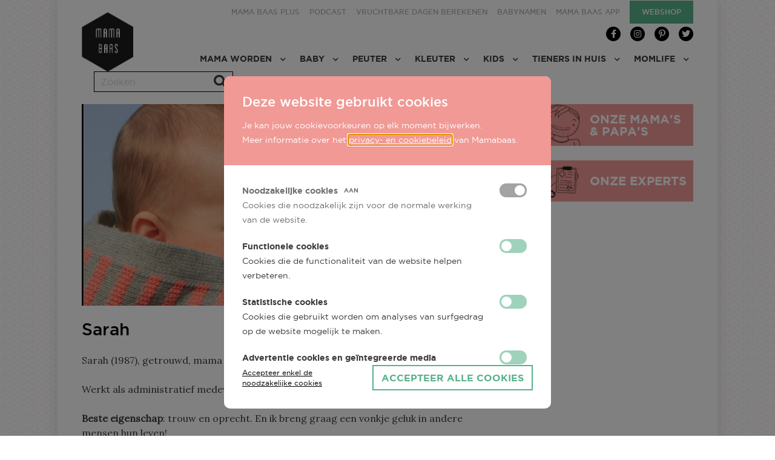

--- FILE ---
content_type: text/html; charset=UTF-8
request_url: https://www.mamabaas.be/onze-mamas-en-papas/sarah
body_size: 15260
content:
<!DOCTYPE html><html lang="nl" dir="ltr" prefix="content: http://purl.org/rss/1.0/modules/content/  dc: http://purl.org/dc/terms/  foaf: http://xmlns.com/foaf/0.1/  og: http://ogp.me/ns#  rdfs: http://www.w3.org/2000/01/rdf-schema#  schema: http://schema.org/  sioc: http://rdfs.org/sioc/ns#  sioct: http://rdfs.org/sioc/types#  skos: http://www.w3.org/2004/02/skos/core#  xsd: http://www.w3.org/2001/XMLSchema# "><head><title>Sarah | Mamabaas</title><meta http-equiv="X-UA-Compatible" content="IE=edge"><meta charset="utf-8" />
<link rel="canonical" href="https://www.mamabaas.be/onze-mamas-en-papas/sarah" />
<link rel="shortlink" href="https://www.mamabaas.be/node/5244" />
<meta name="referrer" content="origin" />
<meta name="rights" content="©2026 Mamabaas. All rights reserved." />
<meta name="apple-mobile-web-app-capable" content="yes" />
<meta name="MobileOptimized" content="width" />
<meta name="HandheldFriendly" content="true" />
<meta property="og:site_name" content="Mamabaas" />
<meta property="og:type" content="article" />
<meta property="og:url" content="https://www.mamabaas.be/onze-mamas-en-papas/sarah" />
<meta property="og:title" content="Sarah | Mamabaas" />
<meta property="og:image" content="https://www.mamabaas.be/sites/default/files/oldsite/images/5244fi.jpg" />
<meta property="og:image:url" content="https://www.mamabaas.be/sites/default/files/oldsite/images/5244fi.jpg" />
<meta name="twitter:card" content="summary_large_image" />
<meta name="twitter:title" content="Sarah | Mamabaas" />
<meta name="twitter:url" content="https://www.mamabaas.be/node/5244" />
<meta name="twitter:image" content="https://www.mamabaas.be/sites/default/files/styles/social_small/public/oldsite/images/5244fi.jpg?itok=K-O8eNrN" />
<meta name="Generator" content="Drupal 9 (https://www.drupal.org)" />
<meta name="MobileOptimized" content="width" />
<meta name="HandheldFriendly" content="true" />
<meta name="viewport" content="width=device-width, initial-scale=1, minimum-scale=1" />
<script type="application/ld+json">{
    "@context": "https://schema.org",
    "@graph": [
        {
            "headline": "Sarah",
            "image": {
                "@type": "ImageObject",
                "representativeOfPage": "True",
                "url": "https://www.mamabaas.be/sites/default/files/styles/social_large/public/oldsite/images/5244fi.jpg?itok=ochovL10"
            },
            "datePublished": "2022-05-11T16:58:23+0200",
            "dateModified": "2022-07-11T15:27:30+0200",
            "isAccessibleForFree": "True",
            "author": {
                "@type": "Person",
                "@id": "https://www.mamabaas.be/user/1",
                "name": "admin",
                "url": "https://www.mamabaas.be/user/1"
            },
            "publisher": {
                "@type": "Organization",
                "name": "Mamabaas",
                "url": "https://www.mamabaas.be/",
                "logo": {
                    "@type": "ImageObject",
                    "url": "https://www.mamabaas.be/themes/custom/rocketship_theme_starter/logo.svg"
                }
            }
        },
        {
            "@type": "WebSite",
            "name": "Mamabaas",
            "url": "https://www.mamabaas.be/",
            "publisher": {
                "@type": "Organization",
                "name": "Mamabaas",
                "url": "https://www.mamabaas.be/",
                "logo": {
                    "@type": "ImageObject",
                    "url": "https://www.mamabaas.be/themes/custom/rocketship_theme_starter/logo.svg"
                }
            }
        }
    ]
}</script>
<link rel="icon" href="/themes/custom/rocketship_theme_starter/favicon.ico" type="image/vnd.microsoft.icon" />
<script src="/sites/default/files/google_tag/gtm_mamabaas/google_tag.script.js?t916qp" defer></script>
<link as="style" rel="stylesheet preload prefetch" href="https://fonts.googleapis.com/css?family=Lora&amp;display=swap" type="text/css" crossorigin="anonymous" onload="this.rel='stylesheet'" /><link as="font" rel="preload" href="/themes/custom/rocketship_theme_starter/fonts/Gotham/gotham_book-webfont.woff2" type="font/woff2" crossorigin="anonymous" /><link as="font" rel="preload" href="/themes/custom/rocketship_theme_starter/fonts/Gotham/gotham-medium-webfont.woff2" type="font/woff2" crossorigin="anonymous" /><link as="font" rel="preload" href="/themes/custom/rocketship_theme_starter/fonts/Gotham/gotham-bold-webfont.woff2" type="font/woff2" crossorigin="anonymous" /><link as="font" rel="preload" href="/themes/custom/rocketship_theme_starter/fonts/FontAwesome/fa-brands-400.woff2" type="font/woff2" crossorigin="anonymous" /><link as="font" rel="preload" href="/themes/custom/rocketship_theme_starter/fonts/FontAwesome/fa-regular-400.woff2" type="font/woff2" crossorigin="anonymous" /><link as="font" rel="preload" href="/themes/custom/rocketship_theme_starter/fonts/FontAwesome/fa-solid-900.woff2" type="font/woff2" crossorigin="anonymous" /><style>@font-face{font-family:"Font Awesome 5 Pro";font-style:normal;font-weight:300;src:url(/themes/custom/rocketship_theme_starter/fonts/FontAwesome/fa-light-300.woff2) format("woff2"),url(/themes/custom/rocketship_theme_starter/fonts/FontAwesome/fa-light-300.woff) format("woff");font-display:block}@font-face{font-family:"Font Awesome 5 Pro";font-style:normal;font-weight:400;src:url(/themes/custom/rocketship_theme_starter/fonts/FontAwesome/fa-regular-400.woff2) format("woff2"),url(/themes/custom/rocketship_theme_starter/fonts/FontAwesome/fa-regular-400.woff) format("woff");font-display:block}@font-face{font-family:"Font Awesome 5 Pro";font-style:normal;font-weight:900;src:url(/themes/custom/rocketship_theme_starter/fonts/FontAwesome/fa-solid-900.woff2) format("woff2"),url(/themes/custom/rocketship_theme_starter/fonts/FontAwesome/fa-solid-900.woff) format("woff");font-display:block}@font-face{font-family:"Font Awesome 5 Brands";font-style:normal;font-weight:400;src:url(/themes/custom/rocketship_theme_starter/fonts/FontAwesome/fa-brands-400.woff2) format("woff2"),url(/themes/custom/rocketship_theme_starter/fonts/FontAwesome/fa-brands-400.woff) format("woff");font-display:block}@font-face{font-family:"Font Awesome 5 Duotone";font-style:normal;font-weight:900;src:url(/themes/custom/rocketship_theme_starter/fonts/FontAwesome/fa-duotone-900.woff2) format("woff2"),url(/themes/custom/rocketship_theme_starter/fonts/FontAwesome/fa-duotone-900.woff) format("woff");font-display:block}@font-face{font-family:Gotham;font-style:normal;font-weight:400;src:url(/themes/custom/rocketship_theme_starter/fonts/Gotham/gotham_book-webfont.woff2) format("woff2"),url(/themes/custom/rocketship_theme_starter/fonts/Gotham/gotham_book-webfont.woff) format("woff");font-display:swap}@font-face{font-family:Gotham;font-style:normal;font-weight:500;src:url(/themes/custom/rocketship_theme_starter/fonts/Gotham/gotham-medium-webfont.woff2) format("woff2"),url(/themes/custom/rocketship_theme_starter/fonts/Gotham/gotham-medium-webfont.woff) format("woff");font-display:swap}@font-face{font-family:Gotham;font-style:normal;font-weight:700;src:url(/themes/custom/rocketship_theme_starter/fonts/Gotham/gotham-bold-webfont.woff2) format("woff2"),url(/themes/custom/rocketship_theme_starter/fonts/Gotham/gotham-bold-webfont.woff) format("woff");font-display:swap}</style><script>
        (function() {
          // Optimization for Repeat Views
          if( sessionStorage.fontsLoadedCriticalFoftPolyfill ) {
            document.documentElement.className += " fonts-loaded";
            document.documentElement.className += " font-text-01-loaded font-icons-01-loaded font-icons-02-loaded";
            return;
          }
          /* Font Face Observer v2.1.0 - © Bram Stein. License: BSD-3-Clause */(function(){'use strict';var f,g=[];function l(a){g.push(a);1==g.length&&f()}function m(){for(;g.length;)g[0](),g.shift()}f=function(){setTimeout(m)};function n(a){this.a=p;this.b=void 0;this.f=[];var b=this;try{a(function(a){q(b,a)},function(a){r(b,a)})}catch(c){r(b,c)}}var p=2;function t(a){return new n(function(b,c){c(a)})}function u(a){return new n(function(b){b(a)})}function q(a,b){if(a.a==p){if(b==a)throw new TypeError;var c=!1;try{var d=b&&b.then;if(null!=b&&"object"==typeof b&&"function"==typeof d){d.call(b,function(b){c||q(a,b);c=!0},function(b){c||r(a,b);c=!0});return}}catch(e){c||r(a,e);return}a.a=0;a.b=b;v(a)}}
function r(a,b){if(a.a==p){if(b==a)throw new TypeError;a.a=1;a.b=b;v(a)}}function v(a){l(function(){if(a.a!=p)for(;a.f.length;){var b=a.f.shift(),c=b[0],d=b[1],e=b[2],b=b[3];try{0==a.a?"function"==typeof c?e(c.call(void 0,a.b)):e(a.b):1==a.a&&("function"==typeof d?e(d.call(void 0,a.b)):b(a.b))}catch(h){b(h)}}})}n.prototype.g=function(a){return this.c(void 0,a)};n.prototype.c=function(a,b){var c=this;return new n(function(d,e){c.f.push([a,b,d,e]);v(c)})};
function w(a){return new n(function(b,c){function d(c){return function(d){h[c]=d;e+=1;e==a.length&&b(h)}}var e=0,h=[];0==a.length&&b(h);for(var k=0;k<a.length;k+=1)u(a[k]).c(d(k),c)})}function x(a){return new n(function(b,c){for(var d=0;d<a.length;d+=1)u(a[d]).c(b,c)})};window.Promise||(window.Promise=n,window.Promise.resolve=u,window.Promise.reject=t,window.Promise.race=x,window.Promise.all=w,window.Promise.prototype.then=n.prototype.c,window.Promise.prototype["catch"]=n.prototype.g);}());

(function(){function l(a,b){document.addEventListener?a.addEventListener("scroll",b,!1):a.attachEvent("scroll",b)}function m(a){document.body?a():document.addEventListener?document.addEventListener("DOMContentLoaded",function c(){document.removeEventListener("DOMContentLoaded",c);a()}):document.attachEvent("onreadystatechange",function k(){if("interactive"==document.readyState||"complete"==document.readyState)document.detachEvent("onreadystatechange",k),a()})};function t(a){this.a=document.createElement("div");this.a.setAttribute("aria-hidden","true");this.a.appendChild(document.createTextNode(a));this.b=document.createElement("span");this.c=document.createElement("span");this.h=document.createElement("span");this.f=document.createElement("span");this.g=-1;this.b.style.cssText="max-width:none;display:inline-block;position:absolute;height:100%;width:100%;overflow:scroll;font-size:16px;";this.c.style.cssText="max-width:none;display:inline-block;position:absolute;height:100%;width:100%;overflow:scroll;font-size:16px;";
this.f.style.cssText="max-width:none;display:inline-block;position:absolute;height:100%;width:100%;overflow:scroll;font-size:16px;";this.h.style.cssText="display:inline-block;width:200%;height:200%;font-size:16px;max-width:none;";this.b.appendChild(this.h);this.c.appendChild(this.f);this.a.appendChild(this.b);this.a.appendChild(this.c)}
function u(a,b){a.a.style.cssText="max-width:none;min-width:20px;min-height:20px;display:inline-block;overflow:hidden;position:absolute;width:auto;margin:0;padding:0;top:-999px;white-space:nowrap;font-synthesis:none;font:"+b+";"}function z(a){var b=a.a.offsetWidth,c=b+100;a.f.style.width=c+"px";a.c.scrollLeft=c;a.b.scrollLeft=a.b.scrollWidth+100;return a.g!==b?(a.g=b,!0):!1}function A(a,b){function c(){var a=k;z(a)&&a.a.parentNode&&b(a.g)}var k=a;l(a.b,c);l(a.c,c);z(a)};function B(a,b){var c=b||{};this.family=a;this.style=c.style||"normal";this.weight=c.weight||"normal";this.stretch=c.stretch||"normal"}var C=null,D=null,E=null,F=null;function G(){if(null===D)if(J()&&/Apple/.test(window.navigator.vendor)){var a=/AppleWebKit\/([0-9]+)(?:\.([0-9]+))(?:\.([0-9]+))/.exec(window.navigator.userAgent);D=!!a&&603>parseInt(a[1],10)}else D=!1;return D}function J(){null===F&&(F=!!document.fonts);return F}
function K(){if(null===E){var a=document.createElement("div");try{a.style.font="condensed 100px sans-serif"}catch(b){}E=""!==a.style.font}return E}function L(a,b){return[a.style,a.weight,K()?a.stretch:"","100px",b].join(" ")}
B.prototype.load=function(a,b){var c=this,k=a||"BESbswy",r=0,n=b||3E3,H=(new Date).getTime();return new Promise(function(a,b){if(J()&&!G()){var M=new Promise(function(a,b){function e(){(new Date).getTime()-H>=n?b(Error(""+n+"ms timeout exceeded")):document.fonts.load(L(c,'"'+c.family+'"'),k).then(function(c){1<=c.length?a():setTimeout(e,25)},b)}e()}),N=new Promise(function(a,c){r=setTimeout(function(){c(Error(""+n+"ms timeout exceeded"))},n)});Promise.race([N,M]).then(function(){clearTimeout(r);a(c)},
b)}else m(function(){function v(){var b;if(b=-1!=f&&-1!=g||-1!=f&&-1!=h||-1!=g&&-1!=h)(b=f!=g&&f!=h&&g!=h)||(null===C&&(b=/AppleWebKit\/([0-9]+)(?:\.([0-9]+))/.exec(window.navigator.userAgent),C=!!b&&(536>parseInt(b[1],10)||536===parseInt(b[1],10)&&11>=parseInt(b[2],10))),b=C&&(f==w&&g==w&&h==w||f==x&&g==x&&h==x||f==y&&g==y&&h==y)),b=!b;b&&(d.parentNode&&d.parentNode.removeChild(d),clearTimeout(r),a(c))}function I(){if((new Date).getTime()-H>=n)d.parentNode&&d.parentNode.removeChild(d),b(Error(""+
n+"ms timeout exceeded"));else{var a=document.hidden;if(!0===a||void 0===a)f=e.a.offsetWidth,g=p.a.offsetWidth,h=q.a.offsetWidth,v();r=setTimeout(I,50)}}var e=new t(k),p=new t(k),q=new t(k),f=-1,g=-1,h=-1,w=-1,x=-1,y=-1,d=document.createElement("div");d.dir="ltr";u(e,L(c,"sans-serif"));u(p,L(c,"serif"));u(q,L(c,"monospace"));d.appendChild(e.a);d.appendChild(p.a);d.appendChild(q.a);document.body.appendChild(d);w=e.a.offsetWidth;x=p.a.offsetWidth;y=q.a.offsetWidth;I();A(e,function(a){f=a;v()});u(e,
L(c,'"'+c.family+'",sans-serif'));A(p,function(a){g=a;v()});u(p,L(c,'"'+c.family+'",serif'));A(q,function(a){h=a;v()});u(q,L(c,'"'+c.family+'",monospace'))})})};"object"===typeof module?module.exports=B:(window.FontFaceObserver=B,window.FontFaceObserver.prototype.load=B.prototype.load);}());

          var fontsLength = 3;
          var count = 0;

                    var fonttext01 = new FontFaceObserver('Gotham');
          fonttext01.load(null, 10000).then(function () {
            document.documentElement.className += " font-text-01-loaded";
            // Optimization for Repeat Views
            ++count;
            if (count === fontsLength) {
              document.documentElement.className += " fonts-loaded";
              sessionStorage.fontsLoadedCriticalFoftPolyfill = true;
            }
          });
                    var fonticons01 = new FontFaceObserver('Font Awesome 5 Free');
          fonticons01.load(null, 10000).then(function () {
            document.documentElement.className += " font-icons-01-loaded";
            // Optimization for Repeat Views
            ++count;
            if (count === fontsLength) {
              document.documentElement.className += " fonts-loaded";
              sessionStorage.fontsLoadedCriticalFoftPolyfill = true;
            }
          });
                    var fonticons02 = new FontFaceObserver('Font Awesome 5 Brands');
          fonticons02.load(null, 10000).then(function () {
            document.documentElement.className += " font-icons-02-loaded";
            // Optimization for Repeat Views
            ++count;
            if (count === fontsLength) {
              document.documentElement.className += " fonts-loaded";
              sessionStorage.fontsLoadedCriticalFoftPolyfill = true;
            }
          });
                  })();
      </script><link rel="apple-touch-icon" href="/themes/custom/rocketship_theme_starter/favicons/generated/apple-touch-icon.png"><link rel="apple-touch-icon" sizes="57x57" href="/themes/custom/rocketship_theme_starter/favicons/generated/apple-touch-icon-57x57.png"><link rel="apple-touch-icon" sizes="60x60" href="/themes/custom/rocketship_theme_starter/favicons/generated/apple-touch-icon-60x60.png"><link rel="apple-touch-icon" sizes="72x72" href="/themes/custom/rocketship_theme_starter/favicons/generated/apple-touch-icon-72x72.png"><link rel="apple-touch-icon" sizes="76x76" href="/themes/custom/rocketship_theme_starter/favicons/generated/apple-touch-icon-76x76.png"><link rel="apple-touch-icon" sizes="114x114" href="/themes/custom/rocketship_theme_starter/favicons/generated/apple-touch-icon-114x114.png"><link rel="apple-touch-icon" sizes="120x120" href="/themes/custom/rocketship_theme_starter/favicons/generated/apple-touch-icon-120x120.png"><link rel="apple-touch-icon" sizes="144x144" href="/themes/custom/rocketship_theme_starter/favicons/generated/apple-touch-icon-144x144.png"><link rel="apple-touch-icon" sizes="152x152" href="/themes/custom/rocketship_theme_starter/favicons/generated/apple-touch-icon-152x152.png"><link rel="apple-touch-icon" sizes="180x180" href="/themes/custom/rocketship_theme_starter/favicons/generated/apple-touch-icon-180x180.png"><link rel='mask-icon' color='#10bfff' href='/themes/custom/rocketship_theme_starter/favicons/generated/safari-pinned-tab.svg'><link rel="icon" type="image/png" sizes="36x36"  href="/themes/custom/rocketship_theme_starter/favicons/generated/android-chrome-36x36.png"><link rel="icon" type="image/png" sizes="48x48"  href="/themes/custom/rocketship_theme_starter/favicons/generated/android-chrome-48x48.png"><link rel="icon" type="image/png" sizes="72x72"  href="/themes/custom/rocketship_theme_starter/favicons/generated/android-chrome-72x72.png"><link rel="icon" type="image/png" sizes="96x96"  href="/themes/custom/rocketship_theme_starter/favicons/generated/android-chrome-96x96.png"><link rel="icon" type="image/png" sizes="144x144"  href="/themes/custom/rocketship_theme_starter/favicons/generated/android-chrome-144x144.png"><link rel="icon" type="image/png" sizes="192x192"  href="/themes/custom/rocketship_theme_starter/favicons/generated/android-chrome-192x192.png"><link rel="icon" type="image/png" sizes="256x256"  href="/themes/custom/rocketship_theme_starter/favicons/generated/android-chrome-256x256.png"><link rel="icon" type="image/png" sizes="384x384"  href="/themes/custom/rocketship_theme_starter/favicons/generated/android-chrome-384x384.png"><link rel="icon" type="image/png" sizes="512x512"  href="/themes/custom/rocketship_theme_starter/favicons/generated/android-chrome-512x512.png"><link rel="icon" type="image/png" sizes="32x32" href="/themes/custom/rocketship_theme_starter/favicons/generated/favicon-32x32.png"><link rel="icon" type="image/png" sizes="16x16" href="/themes/custom/rocketship_theme_starter/favicons/generated/favicon-16x16.png"><link rel="icon" href="/themes/custom/rocketship_theme_starter/favicons/generated/favicon.ico"><link rel="manifest" href="/themes/custom/rocketship_theme_starter/favicons/generated/site.webmanifest" crossorigin="use-credentials"><meta name="msapplication-config" content="/themes/custom/rocketship_theme_starter/favicons/generated/browserconfig.xml"><meta name="msapplication-TileColor" content="#FFFFFF"><meta name="msapplication-TileImage" content="/themes/custom/rocketship_theme_starter/favicons/generated/ms-icon-70x70.png"><meta name="msapplication-TileImage" content="/themes/custom/rocketship_theme_starter/favicons/generated/ms-icon-144x144.png"><meta name="msapplication-TileImage" content="/themes/custom/rocketship_theme_starter/favicons/generated/ms-icon-150x150.png"><meta name="msapplication-TileImage" content="/themes/custom/rocketship_theme_starter/favicons/generated/ms-icon-310x310.png"><meta name="msapplication-TileImage" content="/themes/custom/rocketship_theme_starter/favicons/generated/ms-icon-310x150.png"><link rel="stylesheet" media="all" href="/modules/contrib/rocketship_core/css/layout-colors.admin.css?t916qp" />
<link rel="stylesheet" media="all" href="/modules/contrib/rocketship_core/css/layout-columns.admin.css?t916qp" />
<link rel="stylesheet" media="all" href="/modules/contrib/rocketship_core/css/block-layouts.admin.css?t916qp" />
<link rel="stylesheet" media="all" href="/modules/contrib/rocketship_core/css/layout-alignment.admin.css?t916qp" />
<link rel="stylesheet" media="all" href="/core/themes/stable/css/system/components/ajax-progress.module.css?t916qp" />
<link rel="stylesheet" media="all" href="/core/themes/stable/css/system/components/align.module.css?t916qp" />
<link rel="stylesheet" media="all" href="/core/themes/stable/css/system/components/autocomplete-loading.module.css?t916qp" />
<link rel="stylesheet" media="all" href="/core/themes/stable/css/system/components/fieldgroup.module.css?t916qp" />
<link rel="stylesheet" media="all" href="/core/themes/stable/css/system/components/container-inline.module.css?t916qp" />
<link rel="stylesheet" media="all" href="/core/themes/stable/css/system/components/clearfix.module.css?t916qp" />
<link rel="stylesheet" media="all" href="/core/themes/stable/css/system/components/details.module.css?t916qp" />
<link rel="stylesheet" media="all" href="/core/themes/stable/css/system/components/hidden.module.css?t916qp" />
<link rel="stylesheet" media="all" href="/core/themes/stable/css/system/components/item-list.module.css?t916qp" />
<link rel="stylesheet" media="all" href="/core/themes/stable/css/system/components/js.module.css?t916qp" />
<link rel="stylesheet" media="all" href="/core/themes/stable/css/system/components/nowrap.module.css?t916qp" />
<link rel="stylesheet" media="all" href="/core/themes/stable/css/system/components/position-container.module.css?t916qp" />
<link rel="stylesheet" media="all" href="/core/themes/stable/css/system/components/progress.module.css?t916qp" />
<link rel="stylesheet" media="all" href="/core/themes/stable/css/system/components/reset-appearance.module.css?t916qp" />
<link rel="stylesheet" media="all" href="/core/themes/stable/css/system/components/resize.module.css?t916qp" />
<link rel="stylesheet" media="all" href="/core/themes/stable/css/system/components/sticky-header.module.css?t916qp" />
<link rel="stylesheet" media="all" href="/core/themes/stable/css/system/components/system-status-counter.css?t916qp" />
<link rel="stylesheet" media="all" href="/core/themes/stable/css/system/components/system-status-report-counters.css?t916qp" />
<link rel="stylesheet" media="all" href="/core/themes/stable/css/system/components/system-status-report-general-info.css?t916qp" />
<link rel="stylesheet" media="all" href="/core/themes/stable/css/system/components/tabledrag.module.css?t916qp" />
<link rel="stylesheet" media="all" href="/core/themes/stable/css/system/components/tablesort.module.css?t916qp" />
<link rel="stylesheet" media="all" href="/core/themes/stable/css/system/components/tree-child.module.css?t916qp" />
<link rel="stylesheet" media="all" href="/core/assets/vendor/farbtastic/farbtastic.css?t916qp" />
<link rel="stylesheet" media="all" href="/modules/contrib/eu_cookie_compliance_rocketship/css/eu-cookie-compliance-rocketship.css?t916qp" />
<link rel="stylesheet" media="all" href="/modules/contrib/eu_cookie_compliance_rocketship/css/eu-cookie-compliance-rocketship-design.css?t916qp" />
<link rel="stylesheet" media="all" href="/modules/contrib/drimage/css/drimage.css?t916qp" />
<link rel="stylesheet" media="all" href="/core/themes/stable/css/views/views.module.css?t916qp" />
<link rel="stylesheet" media="all" href="/modules/contrib/eu_cookie_compliance/css/eu_cookie_compliance.bare.css?t916qp" />
<link rel="stylesheet" media="all" href="/modules/contrib/drimage/css/drimage_loader.css?t916qp" />
<link rel="stylesheet" media="all" href="/modules/contrib/cookie_content_blocker/css/cookie-content-blocker.theme.css?t916qp" />
<link rel="stylesheet" media="all" href="/modules/custom/mamabaas_ad/css/adhese.css?t916qp" />
<link rel="stylesheet" media="all" href="/modules/contrib/rocketship_core/css/lb.css?t916qp" />
<link rel="stylesheet" media="all" href="/modules/contrib/paragraphs/css/paragraphs.unpublished.css?t916qp" />
<link rel="stylesheet" media="all" href="/core/themes/stable/css/core/assets/vendor/normalize-css/normalize.css?t916qp" />
<link rel="stylesheet" media="all" href="/core/themes/stable/css/core/normalize-fixes.css?t916qp" />
<link rel="stylesheet" media="all" href="/themes/custom/rocketship_theme_starter/css/style.css?t916qp" />
<link rel="stylesheet" media="all" href="/themes/custom/rocketship_theme_starter/css/style.print.css?t916qp" />
<link rel="stylesheet" media="all" href="/themes/custom/rocketship_theme_starter/css/style.content-blocks.css?t916qp" />
<link rel="stylesheet" media="all" href="/themes/custom/rocketship_theme_starter/css/style.content-blocks.print.css?t916qp" />
<script src="/themes/custom/rocketship_theme_starter/js/libs/modernizr.custom.js?v=3.6.0"></script>
</head><body class="layout-no-sidebars path-node page-node-type-parent"><a href="#main-content" class="visually-hidden focusable skip-link">
      Skip to main content
    </a><noscript aria-hidden="true"><iframe src="https://www.googletagmanager.com/ns.html?id=GTM-WC2J7TB" height="0" width="0" style="display:none;visibility:hidden"></iframe></noscript><div class="dialog-off-canvas-main-canvas" data-off-canvas-main-canvas><div class="page-wrapper"><div class="sticky-spacer"></div><div class="page"><div class="wrapper--page-top"><header role="banner" class="wrapper--headers"><div class="header header--primary"><div class="container"><div class="header__section--primary"><div  class="block__branding block__branding--header block__branding--provider-system block__branding--system-branding-block block__branding--region-header block-system" id="block-rocketship-theme-starter-branding" data-bem="header rocketship_theme_starter_branding"><a  class="block__branding__image block__branding__image--header block__branding__image--provider-system block__branding__image--system-branding-block block__branding__image--region-header header-logo" href="https://www.mamabaas.be/" title="Home" rel="home"><img src="/modules/custom/mamabaas_general/images/logo-nl.png" alt="Home" /></a><a  class="block__branding__image block__branding__image--header block__branding__image--provider-system block__branding__image--system-branding-block block__branding__image--region-header footer-logo" href="https://www.mamabaas.be/" title="Home" rel="home"><img src="/modules/custom/mamabaas_general/images/logo-footer-nl.png" alt="Home" /></a></div></div><div class="header__section--secondary"><div class="wrapper--navigation"><a href="#" id="toggle-expand" class="navigation__toggle-expand"><span class="visually-hidden">
      Mobile menu expand icon
    </span><div class="handle"></div><div class="handle"></div><div class="handle"></div></a><div class="wrapper--navigation__content"><div class="nav-section nav-section--primary"><nav  class="nav nav--system-menu-block nav--main nav--provider-system nav--system-menu-blockmain nav--region-nav-primary block--menu block-system" id="block-rocketship-theme-starter-main-menu" data-bem="nav_primary rocketship_theme_starter_main_menu"
   aria-label="Main navigation"    role="navigation"><ul  class="menu menu--main clearfix"><li  class="menu__item menu__item--main menu__item--with-sub has-sub"><a  class="menu__link menu__link--main menu__link--with-sub"      href="https://www.mamabaas.be/mama-worden"
    >

        Mama worden
    </a><i class="expand-sub"></i><ul  class="menu menu--main menu--sub menu--sub-1"><li  class="menu__item menu__item--main menu__item--sub menu__item--sub-1"><a  class="menu__link menu__link--main menu__link--sub menu__link--sub-1"      href="https://www.mamabaas.be/mama-worden"
    >

        Alle artikelen
    </a></li><li  class="menu__item menu__item--main menu__item--sub menu__item--sub-1"><a  class="menu__link menu__link--main menu__link--sub menu__link--sub-1"      href="https://www.mamabaas.be/mama-worden/zwanger-worden"
    >

        Zwanger worden
    </a></li><li  class="menu__item menu__item--main menu__item--sub menu__item--sub-1"><a  class="menu__link menu__link--main menu__link--sub menu__link--sub-1"      href="https://www.mamabaas.be/mama-worden/zwanger-worden/ovulatietest"
    >

        Ovulatietest
    </a></li><li  class="menu__item menu__item--main menu__item--sub menu__item--sub-1"><a  class="menu__link menu__link--main menu__link--sub menu__link--sub-1"      href="https://www.mamabaas.be/mama-worden/zwanger"
    >

        Zwanger!
    </a></li><li  class="menu__item menu__item--main menu__item--sub menu__item--sub-1"><a  class="menu__link menu__link--main menu__link--sub menu__link--sub-1"      href="https://www.mamabaas.be/mama-worden/namentool/op-zoek-naar-de-perfecte-babynaam"
    >

        Babynamen
    </a></li><li  class="menu__item menu__item--main menu__item--sub menu__item--sub-1"><a  class="menu__link menu__link--main menu__link--sub menu__link--sub-1"      href="https://www.mamabaas.be/mama-worden/zwanger/zwangerschapsmailing-ontvang-wekelijkse-updates-over-jouw-zwangerschap"
    >

        Zwangerschap week per week
    </a></li><li  class="menu__item menu__item--main menu__item--sub menu__item--sub-1"><a  class="menu__link menu__link--main menu__link--sub menu__link--sub-1"      href="https://www.mamabaas.be/mama-worden/algemeen/zwanger-een-baby-peuter-ontdek-dan-gratis-onze-mama-baas-app"
    >

        Mama Baas app
    </a></li><li  class="menu__item menu__item--main menu__item--sub menu__item--sub-1"><a  class="menu__link menu__link--main menu__link--sub menu__link--sub-1"      href="https://www.mamabaas.be/mama-worden/bevallen"
    >

        Bevallen
    </a></li></ul></li><li  class="menu__item menu__item--main menu__item--with-sub has-sub"><a  class="menu__link menu__link--main menu__link--with-sub"      href="https://www.mamabaas.be/baby"
    >

        Baby
    </a><i class="expand-sub"></i><ul  class="menu menu--main menu--sub menu--sub-1"><li  class="menu__item menu__item--main menu__item--sub menu__item--sub-1"><a  class="menu__link menu__link--main menu__link--sub menu__link--sub-1"      href="https://www.mamabaas.be/baby"
    >

        Alle artikelen
    </a></li><li  class="menu__item menu__item--main menu__item--sub menu__item--sub-1"><a  class="menu__link menu__link--main menu__link--sub menu__link--sub-1"      href="https://www.mamabaas.be/baby/eten"
    >

        Eten
    </a></li><li  class="menu__item menu__item--main menu__item--sub menu__item--sub-1"><a  class="menu__link menu__link--main menu__link--sub menu__link--sub-1"      href="https://www.mamabaas.be/baby/slapen"
    >

        Slapen
    </a></li><li  class="menu__item menu__item--main menu__item--sub menu__item--sub-1"><a  class="menu__link menu__link--main menu__link--sub menu__link--sub-1"      href="https://www.mamabaas.be/baby/gezondheid"
    >

        Gezondheid
    </a></li><li  class="menu__item menu__item--main menu__item--sub menu__item--sub-1"><a  class="menu__link menu__link--main menu__link--sub menu__link--sub-1"      href="https://www.mamabaas.be/baby/spelen"
    >

        Spelen
    </a></li><li  class="menu__item menu__item--main menu__item--sub menu__item--sub-1"><a  class="menu__link menu__link--main menu__link--sub menu__link--sub-1"      href="https://www.mamabaas.be/baby/opvang"
    >

        Opvang
    </a></li></ul></li><li  class="menu__item menu__item--main menu__item--with-sub has-sub"><a  class="menu__link menu__link--main menu__link--with-sub"      href="https://www.mamabaas.be/peuter"
    >

        Peuter
    </a><i class="expand-sub"></i><ul  class="menu menu--main menu--sub menu--sub-1"><li  class="menu__item menu__item--main menu__item--sub menu__item--sub-1"><a  class="menu__link menu__link--main menu__link--sub menu__link--sub-1"      href="https://www.mamabaas.be/peuter"
    >

        Alle artikelen
    </a></li><li  class="menu__item menu__item--main menu__item--sub menu__item--sub-1"><a  class="menu__link menu__link--main menu__link--sub menu__link--sub-1"      href="https://www.mamabaas.be/peuter/eten"
    >

        Eten
    </a></li><li  class="menu__item menu__item--main menu__item--sub menu__item--sub-1"><a  class="menu__link menu__link--main menu__link--sub menu__link--sub-1"      href="https://www.mamabaas.be/peuter/slapen"
    >

        Slapen
    </a></li><li  class="menu__item menu__item--main menu__item--sub menu__item--sub-1"><a  class="menu__link menu__link--main menu__link--sub menu__link--sub-1"      href="https://www.mamabaas.be/peuter/gezondheid"
    >

        Gezondheid
    </a></li><li  class="menu__item menu__item--main menu__item--sub menu__item--sub-1"><a  class="menu__link menu__link--main menu__link--sub menu__link--sub-1"      href="https://www.mamabaas.be/peuter/spelen"
    >

        Spelen
    </a></li><li  class="menu__item menu__item--main menu__item--sub menu__item--sub-1"><a  class="menu__link menu__link--main menu__link--sub menu__link--sub-1"      href="https://www.mamabaas.be/peuter/opvoeding"
    >

        Opvoeding
    </a></li><li  class="menu__item menu__item--main menu__item--sub menu__item--sub-1"><a  class="menu__link menu__link--main menu__link--sub menu__link--sub-1"      href="https://www.mamabaas.be/peuter/opvang"
    >

        Opvang
    </a></li><li  class="menu__item menu__item--main menu__item--sub menu__item--sub-1"><a  class="menu__link menu__link--main menu__link--sub menu__link--sub-1"      href="https://www.mamabaas.be/peuter/eropuit"
    >

        Eropuit
    </a></li></ul></li><li  class="menu__item menu__item--main menu__item--with-sub has-sub"><a  class="menu__link menu__link--main menu__link--with-sub"      href="https://www.mamabaas.be/kleuter"
    >

        Kleuter
    </a><i class="expand-sub"></i><ul  class="menu menu--main menu--sub menu--sub-1"><li  class="menu__item menu__item--main menu__item--sub menu__item--sub-1"><a  class="menu__link menu__link--main menu__link--sub menu__link--sub-1"      href="https://www.mamabaas.be/kleuter"
    >

        Alle artikelen
    </a></li><li  class="menu__item menu__item--main menu__item--sub menu__item--sub-1"><a  class="menu__link menu__link--main menu__link--sub menu__link--sub-1"      href="https://www.mamabaas.be/kleuter/eten"
    >

        Eten
    </a></li><li  class="menu__item menu__item--main menu__item--sub menu__item--sub-1"><a  class="menu__link menu__link--main menu__link--sub menu__link--sub-1"      href="https://www.mamabaas.be/kleuter/slapen"
    >

        Slapen
    </a></li><li  class="menu__item menu__item--main menu__item--sub menu__item--sub-1"><a  class="menu__link menu__link--main menu__link--sub menu__link--sub-1"      href="https://www.mamabaas.be/kleuter/gezondheid"
    >

        Gezondheid
    </a></li><li  class="menu__item menu__item--main menu__item--sub menu__item--sub-1"><a  class="menu__link menu__link--main menu__link--sub menu__link--sub-1"      href="https://www.mamabaas.be/kleuter/spelen"
    >

        Spelen
    </a></li><li  class="menu__item menu__item--main menu__item--sub menu__item--sub-1"><a  class="menu__link menu__link--main menu__link--sub menu__link--sub-1"      href="https://www.mamabaas.be/kleuter/opvoeding"
    >

        Opvoeding
    </a></li><li  class="menu__item menu__item--main menu__item--sub menu__item--sub-1"><a  class="menu__link menu__link--main menu__link--sub menu__link--sub-1"      href="https://www.mamabaas.be/kleuter/opvang"
    >

        Opvang
    </a></li><li  class="menu__item menu__item--main menu__item--sub menu__item--sub-1"><a  class="menu__link menu__link--main menu__link--sub menu__link--sub-1"      href="https://www.mamabaas.be/kleuter/school"
    >

        School
    </a></li><li  class="menu__item menu__item--main menu__item--sub menu__item--sub-1"><a  class="menu__link menu__link--main menu__link--sub menu__link--sub-1"      href="https://www.mamabaas.be/kleuter/eropuit"
    >

        Eropuit
    </a></li></ul></li><li  class="menu__item menu__item--main menu__item--with-sub has-sub"><a  class="menu__link menu__link--main menu__link--with-sub"      href="https://www.mamabaas.be/kids"
    >

        Kids
    </a><i class="expand-sub"></i><ul  class="menu menu--main menu--sub menu--sub-1"><li  class="menu__item menu__item--main menu__item--sub menu__item--sub-1"><a  class="menu__link menu__link--main menu__link--sub menu__link--sub-1"      href="https://www.mamabaas.be/kids"
    >

        Alle artikelen
    </a></li><li  class="menu__item menu__item--main menu__item--sub menu__item--sub-1"><a  class="menu__link menu__link--main menu__link--sub menu__link--sub-1"      href="https://www.mamabaas.be/kids/eten"
    >

        Eten
    </a></li><li  class="menu__item menu__item--main menu__item--sub menu__item--sub-1"><a  class="menu__link menu__link--main menu__link--sub menu__link--sub-1"      href="https://www.mamabaas.be/kids/slapen"
    >

        Slapen
    </a></li><li  class="menu__item menu__item--main menu__item--sub menu__item--sub-1"><a  class="menu__link menu__link--main menu__link--sub menu__link--sub-1"      href="https://www.mamabaas.be/kids/gezondheid"
    >

        Gezondheid
    </a></li><li  class="menu__item menu__item--main menu__item--sub menu__item--sub-1"><a  class="menu__link menu__link--main menu__link--sub menu__link--sub-1"      href="https://www.mamabaas.be/kids/spelen"
    >

        Spelen
    </a></li><li  class="menu__item menu__item--main menu__item--sub menu__item--sub-1"><a  class="menu__link menu__link--main menu__link--sub menu__link--sub-1"      href="https://www.mamabaas.be/kids/opvoeding"
    >

        Opvoeding
    </a></li><li  class="menu__item menu__item--main menu__item--sub menu__item--sub-1"><a  class="menu__link menu__link--main menu__link--sub menu__link--sub-1"      href="https://www.mamabaas.be/kids/opvang"
    >

        Opvang
    </a></li><li  class="menu__item menu__item--main menu__item--sub menu__item--sub-1"><a  class="menu__link menu__link--main menu__link--sub menu__link--sub-1"      href="https://www.mamabaas.be/kids/school"
    >

        School
    </a></li><li  class="menu__item menu__item--main menu__item--sub menu__item--sub-1"><a  class="menu__link menu__link--main menu__link--sub menu__link--sub-1"      href="https://www.mamabaas.be/kids/eropuit"
    >

        Eropuit
    </a></li></ul></li><li  class="menu__item menu__item--main menu__item--with-sub has-sub"><a  class="menu__link menu__link--main menu__link--with-sub"      href="https://www.mamabaas.be/tieners-huis"
    >

        Tieners in huis
    </a><i class="expand-sub"></i><ul  class="menu menu--main menu--sub menu--sub-1"><li  class="menu__item menu__item--main menu__item--sub menu__item--sub-1"><a  class="menu__link menu__link--main menu__link--sub menu__link--sub-1"      href="https://www.mamabaas.be/tieners-huis"
    >

        Alle artikelen
    </a></li></ul></li><li  class="menu__item menu__item--main menu__item--with-sub has-sub"><a  class="menu__link menu__link--main menu__link--with-sub"      href="https://www.mamabaas.be/momlife"
    >

        Momlife
    </a><i class="expand-sub"></i><ul  class="menu menu--main menu--sub menu--sub-1"><li  class="menu__item menu__item--main menu__item--sub menu__item--sub-1"><a  class="menu__link menu__link--main menu__link--sub menu__link--sub-1"      href="https://www.mamabaas.be/momlife"
    >

        Alle artikelen
    </a></li><li  class="menu__item menu__item--main menu__item--sub menu__item--sub-1"><a  class="menu__link menu__link--main menu__link--sub menu__link--sub-1"      href="https://www.mamabaas.be/momlife/relaties"
    >

        Relaties
    </a></li><li  class="menu__item menu__item--main menu__item--sub menu__item--sub-1"><a  class="menu__link menu__link--main menu__link--sub menu__link--sub-1"      href="https://www.mamabaas.be/momlife/werk"
    >

        Werk
    </a></li><li  class="menu__item menu__item--main menu__item--sub menu__item--sub-1"><a  class="menu__link menu__link--main menu__link--sub menu__link--sub-1"      href="https://www.mamabaas.be/momlife/was-plas"
    >

        Was &amp; Plas
    </a></li><li  class="menu__item menu__item--main menu__item--sub menu__item--sub-1"><a  class="menu__link menu__link--main menu__link--sub menu__link--sub-1"      href="https://www.mamabaas.be/momlife/body-mind"
    >

        Body &amp; Mind
    </a></li><li  class="menu__item menu__item--main menu__item--sub menu__item--sub-1"><a  class="menu__link menu__link--main menu__link--sub menu__link--sub-1"      href="https://www.mamabaas.be/momlife/recepten"
    >

        Recepten
    </a></li><li  class="menu__item menu__item--main menu__item--sub menu__item--sub-1"><a  class="menu__link menu__link--main menu__link--sub menu__link--sub-1"      href="https://www.mamabaas.be/momlife/eropuit"
    >

        Eropuit
    </a></li><li  class="menu__item menu__item--main menu__item--sub menu__item--sub-1"><a  class="menu__link menu__link--main menu__link--sub menu__link--sub-1"      href="https://www.mamabaas.be/momlife/dadlife"
    >

        Dadlife
    </a></li></ul></li></ul></nav></div><div class="nav-section nav-section--secondary"><nav  class="nav nav--system-menu-block nav--top-menu nav--provider-system nav--system-menu-blocktop-menu nav--region-nav-secondary block--menu block-system" id="block-topmenu" data-bem="nav_secondary topmenu"
   aria-label="Top menu"    role="navigation"><ul  class="menu menu--top-menu clearfix"><li  class="menu__item menu__item--top-menu"><a  target="_blank" class="menu__link menu__link--top-menu"      href="https://www.mamabaasplus.com"
    >

        Mama Baas Plus
    </a></li><li  class="menu__item menu__item--top-menu"><a  class="menu__link menu__link--top-menu"      href="https://www.mamabaas.be/mama-worden/algemeen/de-mama-baas-podcast"
    >

        Podcast
    </a></li><li  class="menu__item menu__item--top-menu"><a  class="menu__link menu__link--top-menu"      href="https://www.mamabaas.be/mama-worden/zwanger-worden/kinderwens-start-op-tijd-met-foliumzuur"
    >

        Vruchtbare dagen berekenen
    </a></li><li  class="menu__item menu__item--top-menu"><a  class="menu__link menu__link--top-menu"      href="/mama-worden/namentool/op-zoek-naar-de-perfecte-babynaam"
    >

        Babynamen
    </a></li><li  class="menu__item menu__item--top-menu"><a  class="menu__link menu__link--top-menu"      href="https://www.mamabaas.be/mama-worden/algemeen/zwanger-een-baby-peuter-ontdek-dan-gratis-onze-mama-baas-app"
    >

        Mama Baas app
    </a></li><li  class="menu__item menu__item--top-menu menu__item--button"><a  target="_blank" class="menu__link menu__link--top-menu menu__item--button"      href="https://click.lannoo.be/bjs"
    >

        Webshop
    </a></li></ul></nav><nav  class="nav nav--system-menu-block nav--social-media nav--provider-system nav--system-menu-blocksocial-media nav--region-nav-secondary block--menu block-system" id="block-socialmedia" data-bem="nav_secondary socialmedia"
   aria-label="Social media"    role="navigation"><ul  class="menu menu--social-media clearfix"><li  class="menu__item menu__item--social-media facebook"><a  target="_blank" class="menu__link menu__link--social-media facebook"      href="https://www.facebook.com/pages/Mama-Baas/736615753087235?fref=ts"
    >

        Facebook
    </a></li><li  class="menu__item menu__item--social-media instagram"><a  target="_blank" class="menu__link menu__link--social-media instagram"      href="http://instagram.com/mamabaas/"
    >

        Instagram
    </a></li><li  class="menu__item menu__item--social-media pinterest"><a  target="_blank" class="menu__link menu__link--social-media pinterest"      href="https://www.pinterest.com/mamabaas/"
    >

        Pinterest
    </a></li><li  class="menu__item menu__item--social-media twitter"><a  target="_blank" class="menu__link menu__link--social-media twitter"      href="https://twitter.com/mama_baas"
    >

        Twitter
    </a></li></ul></nav></div></div></div></div><div class="header__section--terciary"><div  data-drupal-selector="views-exposed-form-articles-search-block" id="block-exposedformarticles-searchblock" data-bem="header_secondary exposedformarticles_searchblock" class="block block--provider-views block--views-exposed-filter-blockarticles-search-block block--id-exposedformarticles-searchblock block--region-header-secondary block-views views-exposed-form"
     aria-labelledby="block-exposedformarticles-searchblock-heading"><h2  class="h h2" id="block-exposedformarticles-searchblock-heading">
          Search
      </h2><form action="https://www.mamabaas.be/zoeken" method="get" id="views-exposed-form-articles-search-block" accept-charset="UTF-8"><div class="form--inline clearfix"><div  class="form__element form__element--search form-item js-form-item js-form-type-textfield form-type-textfield form-type--textfield js-form-item-search form-item-search"><label  for="edit-search" class="form__label">
    Zoeken
    <abbr class="form__label__required" title="Required field" aria-hidden="true">
      *
    </abbr><span class="form__label__not-required" title="Optional">
      (Optional)
    </span></label><input  placeholder="Zoeken" data-drupal-selector="edit-search" type="text" id="edit-search" name="search" value="" size="30" maxlength="128" class="form__input--text form-text"
      /></div><div  class="form__group js-form-wrapper form-wrapper form-actions" data-drupal-selector="edit-actions" id="edit-actions"><button
     class="button js-form-submit form-submit" data-drupal-selector="edit-submit-articles-search" type="submit" id="edit-submit-articles-search" value="Zoeken"
     aria-label="button"
  >
        Zoeken
  </button></div></div></form></div></div></div></div></header></div><div class="highlighted"><div class="container"><div data-drupal-messages-fallback class="hidden"></div></div></div><main role="main" class="main no-sidebars"><div class="container"><span id="main-content" tabindex="-1"></span><div class="main__content"><div  id="block-rocketship-theme-starter-content" data-bem="content rocketship_theme_starter_content" class="block block--provider-system block--system-main-block block--id-rocketship-theme-starter-content block--region-content block-system"
   aria-label="Main page content"  ><article  class="node node--view-mode-full node--parent node--parent--full parent--full" role="article" about="https://www.mamabaas.be/onze-mamas-en-papas/sarah"><div  class="node__content node__content--view-mode-full node__content--parent node__content--parent--full"><div class="layout--rs-two-col layout--simple layout layout-section layout--2-col layout--label-rocketship-2-col layout--content-blocks layout--2-col--content-blocks layout--v-space-top-1x layout--v-space-bottom-1x layout--bg-stretched"><div class="layout__cols layout__cols--2-col layout__cols--content-blocks layout__cols--2-col--content-blocks layout__cols--v-align-top layout__cols--col-spacing-1x"><div  class="layout-builder__region layout__region layout__sidebar layout__region--2-col layout__sidebar--2-col layout__sidebar--2-col--left layout__col layout__col--2-col layout__region--content-blocks layout__region--2-col--content-blocks layout__col--content-blocks layout__col--2-col--content-blocks layout__sidebar--2-col--content-blocks layout__sidebar--2-col--content-blocks--left layout__region--size-2-3 layout__region--col-spacing-first-1x"><div  class="layout__sidebar__row layout__sidebar__row--primary layout__sidebar__row--top layout__sidebar__row--top--primary"><div  class="block block--provider-layout-builder block--field-blocknodeparentfield-media-canonical-image block-layout_builder"
   aria-label="Avatar"  ><div  class="field field--name-field-media-canonical-image field--type-entity-reference field--label-hidden field-media-canonical-image"><article  class="media media--type-image media--view-mode-drimage-2-1" ><div  class="field field--image field--name-field-media-image field--type-image field--label-hidden field-media-image"><div  class="drimage" data-drimage="{&quot;fid&quot;:&quot;5045&quot;,&quot;filename&quot;:&quot;5244fi.jpg&quot;,&quot;threshold&quot;:200,&quot;upscale&quot;:320,&quot;downscale&quot;:3840,&quot;multiplier&quot;:1,&quot;lazy_offset&quot;:100,&quot;subdir&quot;:&quot;https:\/\/www.mamabaas.be&quot;,&quot;original_width&quot;:&quot;2048&quot;,&quot;original_height&quot;:&quot;1374&quot;,&quot;original_source&quot;:&quot;\/sites\/default\/files\/oldsite\/images\/5244fi.jpg&quot;,&quot;image_handling&quot;:&quot;aspect_ratio&quot;,&quot;aspect_ratio&quot;:{&quot;width&quot;:&quot;2&quot;,&quot;height&quot;:&quot;1&quot;}}"><img src="data:image/svg+xml;charset=utf8,%3Csvg%20xmlns='http://www.w3.org/2000/svg'%20width='2'%20height='1'%20viewBox='0%200%202%201'%20%3E%3C/svg%3E" width="2" height="1" alt="5244fi.jpg"></div><noscript><img src="/sites/default/files/oldsite/images/5244fi.jpg" alt="5244fi.jpg" width="2048" height="1374"></noscript></div></article></div></div><div  class="block block--provider-layout-builder block--field-blocknodeparenttitle block-layout_builder"
   aria-label="Title"  ><div  class="field field--name-title field--type-string field--label-hidden title"><h1>Sarah</h1></div></div></div><div  class="layout__sidebar__row layout__sidebar__row--primary layout__sidebar__row--main layout__sidebar__row--main--primary"><div  data-bem="cb_text" class="block block--view-mode-full block--provider-layout-builder block--inline-blockcb-text block--type-cb-text block-layout_builder cb--view-mode--left cb-text--view-mode--left content-block"
   aria-label="Inline block: Text"  ></div><div  data-bem="cb_text" class="block block--view-mode-full block--provider-layout-builder block--inline-blockcb-text block--type-cb-text block-layout_builder cb--view-mode--left cb-text--view-mode--left content-block"
   aria-label="Inline block: Text"  ><div  class="field field--name-field-cb-text field--type-text-long field--label-hidden text-long field-cb-text"><p>Sarah (1987), getrouwd, mama van Amélie (2017)</p><p>Werkt als administratief medewerker 'waste departement'</p><p><strong>Beste eigenschap</strong>: trouw en oprecht. En ik breng graag een vonkje geluk in andere mensen hun leven!</p><div class="adhese-ad" data-type="imu_two" id="imu_two"></div><p><strong>Favoriete activiteit</strong>: Schrijven en lezen, als het maar met woorden te maken heeft!</p><p><strong>Mijn meest voorkomende mentale toestand: </strong>op mijn eigen chaotische manier ten volle alle toppen scheren en dalen overwinnen die het leven te bieden heeft.</p><p><strong>Volmaakt gelukkig als </strong>ik 's avonds wanneer mijn dochter op bed ligt, het huis langs de kant is, manlief een of andere vergadering heeft, in mijn zetel kan ploffen met een goed boek en een warme kop thee. Eindelijk, warme thee drinken! Of: met manlief en mijn dochtertje op zondagochtend, na een knuffelsessie in bed, pannenkoeken eten als ontbijt! *guilty pleasure*</p><p><strong>Ik heb de pest aan</strong> achterklap en negativiteit. Er is al zoveel misérie in de wereld. Je hoeft er echt niet nog een schepje bovenop te doen!</p><p><strong>Ik zou weleens voor een dagje</strong> met niets en niemand rekening moeten houden. Gewoon lekker mijn ding doen zonder te moeten omkijken.</p><p><strong>Dit waardeer ik het meest bij vrienden</strong>: eerlijkheid en oprechtheid. Het maakt me niet uit als je een rotdag hebt gehad. Vrienden zijn er om ook die momenten met elkaar te delen en ik hoef niet persé gezelligheid. Ik zoek vooral 'verbinding'. Zeg het dus gewoon als je even geen zin hebt in mijn geweldig enthousiast gekakel. Samen een potje huilen kan ook heel verbindend werken.</p><p><strong>Mijn favoriete motto</strong>: Elk moment is een nieuwe kans.</p></div></div></div><div  class="layout__sidebar__row layout__sidebar__row--primary layout__sidebar__row--bottom layout__sidebar__row--bottom--primary"><div  data-bem="cb_overview" class="block block--view-mode-full block--provider-layout-builder block--inline-blockcb-overview block--type-cb-overview block-layout_builder content-block"
   aria-label="Inline block: Overview"  ><div  class="field field--name-field-cb-overview field--type-overview-field field--label-hidden field-cb-overview"><div  class="group views-element-container"><div class="view view--articles view--display-embed-all view-articles view-id-articles view-display-id-embed_all js-view-dom-id-af835dc570b5f613cf92102445fc1aae816e4cd4e1a10dc93c3468ce91b3c97c"><div class="view__content"><div class="views__row"><article  class="node node--view-mode-teaser node--article node--article--teaser article--teaser" role="article" about="https://www.mamabaas.be/peuter/spelen/vijf-dingen-die-mijn-peuter-leuk-vindt-maar-ik-niet"><div  class="node__content node__content--view-mode-teaser node__content--article node__content--article--teaser"><div  class="field field--name-field-media-canonical-image field--type-entity-reference field--label-hidden field-media-canonical-image"><a href="https://www.mamabaas.be/peuter/spelen/vijf-dingen-die-mijn-peuter-leuk-vindt-maar-ik-niet" hreflang="nl"><article  class="media media--type-image media--view-mode-drimage-2-1" ><div  class="field field--image field--name-field-media-image field--type-image field--label-hidden field-media-image"><div  class="drimage" data-drimage="{&quot;fid&quot;:&quot;5387&quot;,&quot;filename&quot;:&quot;5586fi.jpg&quot;,&quot;threshold&quot;:200,&quot;upscale&quot;:320,&quot;downscale&quot;:3840,&quot;multiplier&quot;:1,&quot;lazy_offset&quot;:100,&quot;subdir&quot;:&quot;https:\/\/www.mamabaas.be&quot;,&quot;original_width&quot;:&quot;1000&quot;,&quot;original_height&quot;:&quot;400&quot;,&quot;original_source&quot;:&quot;\/sites\/default\/files\/oldsite\/images\/5586fi.jpg&quot;,&quot;image_handling&quot;:&quot;aspect_ratio&quot;,&quot;aspect_ratio&quot;:{&quot;width&quot;:&quot;2&quot;,&quot;height&quot;:&quot;1&quot;}}"><img src="data:image/svg+xml;charset=utf8,%3Csvg%20xmlns='http://www.w3.org/2000/svg'%20width='2'%20height='1'%20viewBox='0%200%202%201'%20%3E%3C/svg%3E" width="2" height="1" alt="5586fi.jpg"></div><noscript><img src="/sites/default/files/oldsite/images/5586fi.jpg" alt="5586fi.jpg" width="1000" height="400"></noscript></div></article></a></div><div  class="article--teaser__metadata"><div  class="field field--name-name field--type-string field--label-hidden name"><a href="https://www.mamabaas.be/peuter" hreflang="nl">Peuter</a></div><div  class="field field--name-field-authors field--type-entity-reference-revisions field--label-hidden field-authors"><div class="field__items field__items--name-field-authors"><div class="field__item field__item--name-field-authors field__item--type-entity-reference-revisions field__item--label-hidden"><div  class="paragraph paragraph--view-mode-only-name paragraph--type-author"><div  class="field field--name-field-author field--type-entity-reference field--label-hidden field-author"><article  class="node node--view-mode-only-name node--parent node--parent--only-name parent--only-name" role="article" about="https://www.mamabaas.be/onze-mamas-en-papas/sarah"><div  class="node__content node__content--view-mode-only-name node__content--parent node__content--parent--only-name"><div  class="field field--name-title field--type-string field--label-hidden title">

        
    
                                    Door Mama <a href="https://www.mamabaas.be/onze-mamas-en-papas/sarah">Sarah</a></div></div></article></div></div></div></div></div></div><div  class="field field--name-field-teaser-title field--type-string field--label-hidden field-teaser-title"><h2><a href="https://www.mamabaas.be/peuter/spelen/vijf-dingen-die-mijn-peuter-leuk-vindt-maar-ik-niet" hreflang="nl">Vijf dingen die mijn peuter leuk vindt, maar ik niet</a></h2></div></div></article></div><div class="views__row"><article  class="node node--view-mode-teaser node--article node--article--teaser article--teaser" role="article" about="https://www.mamabaas.be/momlife/algemeen/vijf-lifesavers-voor-een-kersverse-mama"><div  class="node__content node__content--view-mode-teaser node__content--article node__content--article--teaser"><div  class="field field--name-field-media-canonical-image field--type-entity-reference field--label-hidden field-media-canonical-image"><a href="https://www.mamabaas.be/momlife/algemeen/vijf-lifesavers-voor-een-kersverse-mama" hreflang="nl"><article  class="media media--type-image media--view-mode-drimage-2-1" ><div  class="field field--image field--name-field-media-image field--type-image field--label-hidden field-media-image"><div  class="drimage" data-drimage="{&quot;fid&quot;:&quot;5050&quot;,&quot;filename&quot;:&quot;5249fi.jpg&quot;,&quot;threshold&quot;:200,&quot;upscale&quot;:320,&quot;downscale&quot;:3840,&quot;multiplier&quot;:1,&quot;lazy_offset&quot;:100,&quot;subdir&quot;:&quot;https:\/\/www.mamabaas.be&quot;,&quot;original_width&quot;:&quot;1000&quot;,&quot;original_height&quot;:&quot;399&quot;,&quot;original_source&quot;:&quot;\/sites\/default\/files\/oldsite\/images\/5249fi.jpg&quot;,&quot;image_handling&quot;:&quot;aspect_ratio&quot;,&quot;aspect_ratio&quot;:{&quot;width&quot;:&quot;2&quot;,&quot;height&quot;:&quot;1&quot;}}"><img src="data:image/svg+xml;charset=utf8,%3Csvg%20xmlns='http://www.w3.org/2000/svg'%20width='2'%20height='1'%20viewBox='0%200%202%201'%20%3E%3C/svg%3E" width="2" height="1" alt="5249fi.jpg"></div><noscript><img src="/sites/default/files/oldsite/images/5249fi.jpg" alt="5249fi.jpg" width="1000" height="399"></noscript></div></article></a></div><div  class="article--teaser__metadata"><div  class="field field--name-name field--type-string field--label-hidden name"><a href="https://www.mamabaas.be/momlife" hreflang="nl">Momlife</a></div><div  class="field field--name-field-authors field--type-entity-reference-revisions field--label-hidden field-authors"><div class="field__items field__items--name-field-authors"><div class="field__item field__item--name-field-authors field__item--type-entity-reference-revisions field__item--label-hidden"><div  class="paragraph paragraph--view-mode-only-name paragraph--type-author"><div  class="field field--name-field-author field--type-entity-reference field--label-hidden field-author"><article  class="node node--view-mode-only-name node--parent node--parent--only-name parent--only-name" role="article" about="https://www.mamabaas.be/onze-mamas-en-papas/sarah"><div  class="node__content node__content--view-mode-only-name node__content--parent node__content--parent--only-name"><div  class="field field--name-title field--type-string field--label-hidden title">

        
    
                                    Door Mama <a href="https://www.mamabaas.be/onze-mamas-en-papas/sarah">Sarah</a></div></div></article></div></div></div></div></div></div><div  class="field field--name-field-teaser-title field--type-string field--label-hidden field-teaser-title"><h2><a href="https://www.mamabaas.be/momlife/algemeen/vijf-lifesavers-voor-een-kersverse-mama" hreflang="nl">Vijf lifesavers voor een kersverse mama</a></h2></div></div></article></div><div class="views__row"><article  class="node node--view-mode-teaser node--article node--article--teaser article--teaser" role="article" about="https://www.mamabaas.be/baby/slapen/de-nachtelijke-avonturen-van-mijn-dochter-ook-dat-mama-zijn"><div  class="node__content node__content--view-mode-teaser node__content--article node__content--article--teaser"><div  class="field field--name-field-media-canonical-image field--type-entity-reference field--label-hidden field-media-canonical-image"><a href="https://www.mamabaas.be/baby/slapen/de-nachtelijke-avonturen-van-mijn-dochter-ook-dat-mama-zijn" hreflang="nl"><article  class="media media--type-image media--view-mode-drimage-2-1" ><div  class="field field--image field--name-field-media-image field--type-image field--label-hidden field-media-image"><div  class="drimage" data-drimage="{&quot;fid&quot;:&quot;5046&quot;,&quot;filename&quot;:&quot;5245fi.jpg&quot;,&quot;threshold&quot;:200,&quot;upscale&quot;:320,&quot;downscale&quot;:3840,&quot;multiplier&quot;:1,&quot;lazy_offset&quot;:100,&quot;subdir&quot;:&quot;https:\/\/www.mamabaas.be&quot;,&quot;original_width&quot;:&quot;1000&quot;,&quot;original_height&quot;:&quot;400&quot;,&quot;original_source&quot;:&quot;\/sites\/default\/files\/oldsite\/images\/5245fi.jpg&quot;,&quot;image_handling&quot;:&quot;aspect_ratio&quot;,&quot;aspect_ratio&quot;:{&quot;width&quot;:&quot;2&quot;,&quot;height&quot;:&quot;1&quot;}}"><img src="data:image/svg+xml;charset=utf8,%3Csvg%20xmlns='http://www.w3.org/2000/svg'%20width='2'%20height='1'%20viewBox='0%200%202%201'%20%3E%3C/svg%3E" width="2" height="1" alt="5245fi.jpg"></div><noscript><img src="/sites/default/files/oldsite/images/5245fi.jpg" alt="5245fi.jpg" width="1000" height="400"></noscript></div></article></a></div><div  class="article--teaser__metadata"><div  class="field field--name-name field--type-string field--label-hidden name"><a href="https://www.mamabaas.be/baby" hreflang="nl">Baby</a></div><div  class="field field--name-field-authors field--type-entity-reference-revisions field--label-hidden field-authors"><div class="field__items field__items--name-field-authors"><div class="field__item field__item--name-field-authors field__item--type-entity-reference-revisions field__item--label-hidden"><div  class="paragraph paragraph--view-mode-only-name paragraph--type-author"><div  class="field field--name-field-author field--type-entity-reference field--label-hidden field-author"><article  class="node node--view-mode-only-name node--parent node--parent--only-name parent--only-name" role="article" about="https://www.mamabaas.be/onze-mamas-en-papas/sarah"><div  class="node__content node__content--view-mode-only-name node__content--parent node__content--parent--only-name"><div  class="field field--name-title field--type-string field--label-hidden title">

        
    
                                    Door Mama <a href="https://www.mamabaas.be/onze-mamas-en-papas/sarah">Sarah</a></div></div></article></div></div></div></div></div></div><div  class="field field--name-field-teaser-title field--type-string field--label-hidden field-teaser-title"><h2><a href="https://www.mamabaas.be/baby/slapen/de-nachtelijke-avonturen-van-mijn-dochter-ook-dat-mama-zijn" hreflang="nl">De nachtelijke avonturen van mijn dochter: Ook dat is mama zijn</a></h2></div></div></article></div><div class="views__row"><article  class="node node--view-mode-teaser node--article node--article--teaser article--teaser" role="article" about="https://www.mamabaas.be/content/mijn-eerste-jaar-als-mama-emotioneel-intens-en-helemaal-anders-dan-ik-had-verwacht"><div  class="node__content node__content--view-mode-teaser node__content--article node__content--article--teaser"><div  class="field field--name-field-media-canonical-image field--type-entity-reference field--label-hidden field-media-canonical-image"><a href="https://www.mamabaas.be/content/mijn-eerste-jaar-als-mama-emotioneel-intens-en-helemaal-anders-dan-ik-had-verwacht" hreflang="nl"><article  class="media media--type-image media--view-mode-drimage-2-1" ><div  class="field field--image field--name-field-media-image field--type-image field--label-hidden field-media-image"><div  class="drimage" data-drimage="{&quot;fid&quot;:&quot;5066&quot;,&quot;filename&quot;:&quot;5265fi.jpg&quot;,&quot;threshold&quot;:200,&quot;upscale&quot;:320,&quot;downscale&quot;:3840,&quot;multiplier&quot;:1,&quot;lazy_offset&quot;:100,&quot;subdir&quot;:&quot;https:\/\/www.mamabaas.be&quot;,&quot;original_width&quot;:&quot;1000&quot;,&quot;original_height&quot;:&quot;399&quot;,&quot;original_source&quot;:&quot;\/sites\/default\/files\/oldsite\/images\/5265fi.jpg&quot;,&quot;image_handling&quot;:&quot;aspect_ratio&quot;,&quot;aspect_ratio&quot;:{&quot;width&quot;:&quot;2&quot;,&quot;height&quot;:&quot;1&quot;}}"><img src="data:image/svg+xml;charset=utf8,%3Csvg%20xmlns='http://www.w3.org/2000/svg'%20width='2'%20height='1'%20viewBox='0%200%202%201'%20%3E%3C/svg%3E" width="2" height="1" alt="5265fi.jpg"></div><noscript><img src="/sites/default/files/oldsite/images/5265fi.jpg" alt="5265fi.jpg" width="1000" height="399"></noscript></div></article></a></div><div  class="article--teaser__metadata"><div  class="field field--name-name field--type-string field--label-hidden name"><a href="https://www.mamabaas.be/momlife" hreflang="nl">Momlife</a></div><div  class="field field--name-field-authors field--type-entity-reference-revisions field--label-hidden field-authors"><div class="field__items field__items--name-field-authors"><div class="field__item field__item--name-field-authors field__item--type-entity-reference-revisions field__item--label-hidden"><div  class="paragraph paragraph--view-mode-only-name paragraph--type-author"><div  class="field field--name-field-author field--type-entity-reference field--label-hidden field-author"><article  class="node node--view-mode-only-name node--parent node--parent--only-name parent--only-name" role="article" about="https://www.mamabaas.be/onze-mamas-en-papas/sarah"><div  class="node__content node__content--view-mode-only-name node__content--parent node__content--parent--only-name"><div  class="field field--name-title field--type-string field--label-hidden title">

        
    
                                    Door Mama <a href="https://www.mamabaas.be/onze-mamas-en-papas/sarah">Sarah</a></div></div></article></div></div></div></div></div></div><div  class="field field--name-field-teaser-title field--type-string field--label-hidden field-teaser-title"><h2><a href="https://www.mamabaas.be/content/mijn-eerste-jaar-als-mama-emotioneel-intens-en-helemaal-anders-dan-ik-had-verwacht" hreflang="nl">Mijn eerste jaar als mama: emotioneel, intens en helemaal anders dan ik had verwacht</a></h2></div></div></article></div></div></div></div></div></div></div></div><div  class="layout-builder__region layout__region layout__content layout__region--2-col layout__content--2-col layout__content--2-col--right layout__col layout__col--2-col layout__region--content-blocks layout__content--content-blocks layout__col--content-blocks layout__col--2-col--content-blocks layout__region--2-col--content-blocks layout__content--2-col--content-blocks layout__content--2-col--content-blocks--right layout__region--size-1-3 layout__region--col-spacing-last-1x"><div  class="layout__content__row layout__content__row--top"><div  data-bem="cb_cta" class="block block--view-mode-full block--provider-block-content block--block-content951ae5d9-326f-4cda-b9fe-77143769c302 block--type-cb-cta block-block_content content-block"
   aria-label="Our mom and dads"  ><div  class="field field--name-field-cb-title field--type-string field--label-hidden field-cb-title"><h2>Onze mama&#039;s &amp; papa&#039;s</h2></div><div  class="field field--name-field-cb-media field--type-entity-reference field--label-hidden field-cb-media"><article  class="media media--type-image media--view-mode-drimage-scale" ><div  class="field field--image field--name-field-media-image field--type-image field--label-hidden field-media-image"><div  class="drimage" data-drimage="{&quot;fid&quot;:&quot;12608&quot;,&quot;filename&quot;:&quot;onzeMamasenPapas.png&quot;,&quot;threshold&quot;:200,&quot;upscale&quot;:320,&quot;downscale&quot;:3840,&quot;multiplier&quot;:1,&quot;lazy_offset&quot;:100,&quot;subdir&quot;:&quot;https:\/\/www.mamabaas.be&quot;,&quot;original_width&quot;:&quot;400&quot;,&quot;original_height&quot;:&quot;200&quot;,&quot;original_source&quot;:&quot;\/sites\/default\/files\/media\/images\/2025-03\/onzeMamasenPapas.png&quot;,&quot;image_handling&quot;:&quot;scale&quot;}"><img src="data:image/svg+xml;charset=utf8,%3Csvg%20xmlns='http://www.w3.org/2000/svg'%20width='400'%20height='200'%20viewBox='0%200%20400%20200'%20%3E%3C/svg%3E" width="400" height="200" alt="Onze mama&#039;s en papa&#039;s"></div><noscript><img src="/sites/default/files/media/images/2025-03/onzeMamasenPapas.png" alt="Onze mama&#039;s en papa&#039;s" width="400" height="200"></noscript></div></article></div><div  class="field field--name-field-cb-link field--type-link field--label-hidden field-cb-link"><a href="https://www.mamabaas.be/onze-mamas-papas" target="">https://www.mamabaas.be/onze-mamas-papas</a></div></div><div  data-bem="cb_cta" class="block block--view-mode-full block--provider-block-content block--block-content413c2517-fe9c-4891-861e-28352f808629 block--type-cb-cta block-block_content content-block"
   aria-label="Our experts"  ><div  class="field field--name-field-cb-title field--type-string field--label-hidden field-cb-title"><h2>Onze experts</h2></div><div  class="field field--name-field-cb-media field--type-entity-reference field--label-hidden field-cb-media"><article  class="media media--type-image media--view-mode-drimage-scale" ><div  class="field field--image field--name-field-media-image field--type-image field--label-hidden field-media-image"><div  class="drimage" data-drimage="{&quot;fid&quot;:&quot;12609&quot;,&quot;filename&quot;:&quot;onzeExperts.png&quot;,&quot;threshold&quot;:200,&quot;upscale&quot;:320,&quot;downscale&quot;:3840,&quot;multiplier&quot;:1,&quot;lazy_offset&quot;:100,&quot;subdir&quot;:&quot;https:\/\/www.mamabaas.be&quot;,&quot;original_width&quot;:&quot;400&quot;,&quot;original_height&quot;:&quot;200&quot;,&quot;original_source&quot;:&quot;\/sites\/default\/files\/media\/images\/2025-03\/onzeExperts.png&quot;,&quot;image_handling&quot;:&quot;scale&quot;}"><img src="data:image/svg+xml;charset=utf8,%3Csvg%20xmlns='http://www.w3.org/2000/svg'%20width='400'%20height='200'%20viewBox='0%200%20400%20200'%20%3E%3C/svg%3E" width="400" height="200" alt="Onze experts"></div><noscript><img src="/sites/default/files/media/images/2025-03/onzeExperts.png" alt="Onze experts" width="400" height="200"></noscript></div></article></div><div  class="field field--name-field-cb-link field--type-link field--label-hidden field-cb-link"><a href="https://www.mamabaas.be/onze-experts" target="">https://www.mamabaas.be/onze-experts</a></div></div></div></div></div></div></div></article></div><div  id="block-simpleanalytics" data-bem="content simpleanalytics cb_html" class="block block--view-mode-full block--provider-block-content block--block-content48c4c3fb-bd91-48c9-b8ec-84ea652ab3ba block--id-simpleanalytics block--region-content block--type-cb-html block-block_content content-block"
   aria-label="SimpleAnalytics"  ><div  class="field field--name-field-cb-text field--type-text-long field--label-hidden text-long field-cb-text"><!-- 100% privacy-first analytics --><script async="" defer="defer" src="https://scripts.simpleanalyticscdn.com/latest.js"></script><noscript><img src="https://queue.simpleanalyticscdn.com/noscript.gif" alt="" referrerpolicy="no-referrer-when-downgrade" /></noscript><script async="" src="https://scripts.simpleanalyticscdn.com/latest.js"></script><script async="" data-collect="outbound,emails,downloads" data-extensions="pdf,csv,docx,xlsx,zip,doc,xls" data-use-title="true" data-full-urls="false" src="https://scripts.simpleanalyticscdn.com/auto-events.js"></script></p><div class="adhese-ad" data-type="imu_two" id="imu_two"></div></div></div></div></div></main></div><div class="footer-wrapper"><div class="container"><aside class="doormat" role="complementary"><div class="container"><div  class="block__branding block__branding--footer block__branding--provider-system block__branding--system-branding-block block__branding--region-doormat block-system" id="block-sitebranding" data-bem="doormat sitebranding"><a  class="block__branding__image block__branding__image--footer block__branding__image--provider-system block__branding__image--system-branding-block block__branding__image--region-doormat header-logo" href="https://www.mamabaas.be/" title="Home" rel="home"><img src="/modules/custom/mamabaas_general/images/logo-nl.png" alt="Home" /></a><a  class="block__branding__image block__branding__image--footer block__branding__image--provider-system block__branding__image--system-branding-block block__branding__image--region-doormat footer-logo" href="https://www.mamabaas.be/" title="Home" rel="home"><img src="/modules/custom/mamabaas_general/images/logo-footer-nl.png" alt="Home" /></a></div><div  id="block-rocketship-theme-starter-footer" data-bem="doormat rocketship_theme_starter_footer" class="block block--provider-system block--system-menu-blockfooter block--id-rocketship-theme-starter-footer block--region-doormat block-system"
   aria-label="Footer"  ><ul  class="menu menu--footer clearfix"><li  class="menu__item menu__item--footer"><a  class="menu__link menu__link--footer"      href="https://www.mamabaas.be/over-ons"
    >

        Over ons
    </a></li><li  class="menu__item menu__item--footer"><a  class="menu__link menu__link--footer"      href="https://www.mamabaas.be/contacteer-ons"
    >

        Contacteer ons
    </a></li><li  class="menu__item menu__item--footer"><a  class="menu__link menu__link--footer"      href="https://www.mamabaas.be/adverteren"
    >

        Adverteren
    </a></li><li  class="menu__item menu__item--footer"><a  class="menu__link menu__link--footer"      href="https://www.mamabaas.be/disclaimer"
    >

        Disclaimer
    </a></li><li  class="menu__item menu__item--footer"><a  class="menu__link menu__link--footer"      href="https://www.mamabaas.be/privacy-cookies-nl"
    >

        Privacy policy
    </a></li><li  class="menu__item menu__item--footer"><a  class="menu__link menu__link--footer"      href="https://www.mamabaas.be#eucc-open"
    >

        Cookievoorkeuren bijwerken
    </a></li></ul></div><div  id="block-socialmedia-2" data-bem="doormat socialmedia_2" class="block block--provider-system block--system-menu-blocksocial-media block--id-socialmedia-2 block--region-doormat block-system"
   aria-label="Social media"  ><ul  class="menu menu--social-media clearfix"><li  class="menu__item menu__item--social-media facebook"><a  target="_blank" class="menu__link menu__link--social-media facebook"      href="https://www.facebook.com/pages/Mama-Baas/736615753087235?fref=ts"
    >

        Facebook
    </a></li><li  class="menu__item menu__item--social-media instagram"><a  target="_blank" class="menu__link menu__link--social-media instagram"      href="http://instagram.com/mamabaas/"
    >

        Instagram
    </a></li><li  class="menu__item menu__item--social-media pinterest"><a  target="_blank" class="menu__link menu__link--social-media pinterest"      href="https://www.pinterest.com/mamabaas/"
    >

        Pinterest
    </a></li><li  class="menu__item menu__item--social-media twitter"><a  target="_blank" class="menu__link menu__link--social-media twitter"      href="https://twitter.com/mama_baas"
    >

        Twitter
    </a></li></ul></div></div></aside><footer class="footer footer--primary" role="contentinfo"><div class="container"><div  id="block-rocketship-theme-starter-rocketship-copyright-block" data-bem="footer rocketship_theme_starter_rocketship_copyright_block" class="block block--provider-rocketship-blocks block--rocketship-copyright-block block--id-rocketship-theme-starter-rocketship-copyright-block block--region-footer block-rocketship_blocks"
   aria-label="Copyright"  >

  
      

      © Uitgeverij Lannoo  2026
  </div></div></footer></div></div></div></div><script type="application/json" data-drupal-selector="drupal-settings-json">{"path":{"baseUrl":"\/","scriptPath":null,"pathPrefix":"","currentPath":"node\/5244","currentPathIsAdmin":false,"isFront":false,"currentLanguage":"nl"},"pluralDelimiter":"\u0003","suppressDeprecationErrors":true,"cookieContentBlocker":{"consentAwareness":{"accepted":{"event":{"name":"eu_cookie_compliance.changePreferences","selector":"document"},"cookie":{"operator":"c","name":"cookie-agreed-categories","value":"advertisement_cookies"}},"declined":{"event":{"name":"eu_cookie_compliance.changePreferences","selector":"document"},"cookie":{"operator":"!c","name":"cookie-agreed-categories","value":"advertisement_cookies"}},"change":{"event":{"name":"","selector":""}}}},"eu_cookie_compliance":{"cookie_policy_version":"1.0.0","popup_enabled":true,"popup_agreed_enabled":false,"popup_hide_agreed":false,"popup_clicking_confirmation":false,"popup_scrolling_confirmation":false,"popup_html_info":"\u003Cdiv class=\u0022eu-cookie-compliance-banner eu-cookie-compliance-banner-info eu-cookie-compliance-banner--categories\u0022\u003E\n  \u003Cdiv role=\u0022dialog\u0022 id=\u0022cookie_dialog\u0022 aria-labelledby=\u0022popup-text\u0022 aria-modal=\u0022true\u0022 class=\u0022popup-content info eu-cookie-compliance-content\u0022\u003E\n    \n    \u003Cdiv id=\u0022popup-text\u0022 class=\u0022eu-cookie-compliance-message\u0022\u003E\n      \u003Ch2\u003EDeze website gebruikt cookies\u003C\/h2\u003E\u003Cp\u003EJe kan jouw cookievoorkeuren op elk moment bijwerken.\u003Cbr \/\u003EMeer informatie over het \u003Ca data-entity-substitution=\u0022canonical\u0022 data-entity-type=\u0022node\u0022 data-entity-uuid=\u0022b99d50ec-31ff-4cb9-9f62-30c85ae7e45f\u0022 href=\u0022https:\/\/www.mamabaas.be\/privacy-cookies-nl\u0022 title=\u0022Privacy \u0026amp; cookies\u0022\u003Eprivacy- en cookiebeleid\u003C\/a\u003E van Mamabaas.\u003C\/p\u003E\n          \u003C\/div\u003E\n\n          \u003Cdiv id=\u0022eu-cookie-compliance-categories\u0022 class=\u0022eu-cookie-compliance-categories\u0022\u003E\n                  \u003Cdiv class=\u0022eu-cookie-compliance-category disabled\u0022\u003E\n            \u003Cdiv class=\u0022eu-cookie-compliance-category-info\u0022\u003E\n              \u003Cdiv class=\u0022eu-cookie-compliance-category-label\u0022\u003E\n                Noodzakelijke cookies\n                \u003Cspan class=\u0022state-label visible\u0022\u003E\n                  Aan\n                \u003C\/span\u003E\n              \u003C\/div\u003E\n                              \u003Cdiv class=\u0022eu-cookie-compliance-category-description\u0022\u003ECookies die noodzakelijk zijn voor de normale werking van de website.\u003C\/div\u003E\n                          \u003C\/div\u003E\n            \u003Clabel role=\u0022checkbox\u0022 for=\u0022cookie-category-necessary_cookies\u0022 class=\u0022eu-cookie-compliance-category-switch\u0022\n               tabindex=\u0022-1\u0022\u003E\n              \u003Cinput class=\u0022visually-hidden\u0022 type=\u0022checkbox\u0022 name=\u0022cookie-categories\u0022 id=\u0022cookie-category-necessary_cookies\u0022\n                     tabindex=\u0022-1\u0022\n                     value=\u0022necessary_cookies\u0022\n                     autocomplete=\u0022off\u0022\n                 checked                  disabled  \u003E\n              \u003Cdiv class=\u0022toggle\u0022\u003E\n                \u003Cspan class=\u0022visually-hidden\u0022\u003Enecessary_cookies\u003C\/span\u003E\n              \u003C\/div\u003E\n            \u003C\/label\u003E\n          \u003C\/div\u003E\n                  \u003Cdiv class=\u0022eu-cookie-compliance-category\u0022\u003E\n            \u003Cdiv class=\u0022eu-cookie-compliance-category-info\u0022\u003E\n              \u003Cdiv class=\u0022eu-cookie-compliance-category-label\u0022\u003E\n                Functionele cookies\n                \u003Cspan class=\u0022state-label\u0022\u003E\n                  Aan\n                \u003C\/span\u003E\n              \u003C\/div\u003E\n                              \u003Cdiv class=\u0022eu-cookie-compliance-category-description\u0022\u003ECookies die de functionaliteit van de website helpen verbeteren.\u003C\/div\u003E\n                          \u003C\/div\u003E\n            \u003Clabel role=\u0022checkbox\u0022 for=\u0022cookie-category-functional_cookies\u0022 class=\u0022eu-cookie-compliance-category-switch\u0022\n               tabindex=\u00220\u0022 \u003E\n              \u003Cinput class=\u0022visually-hidden\u0022 type=\u0022checkbox\u0022 name=\u0022cookie-categories\u0022 id=\u0022cookie-category-functional_cookies\u0022\n                     tabindex=\u0022-1\u0022\n                     value=\u0022functional_cookies\u0022\n                     autocomplete=\u0022off\u0022\n                                 \u003E\n              \u003Cdiv class=\u0022toggle\u0022\u003E\n                \u003Cspan class=\u0022visually-hidden\u0022\u003Efunctional_cookies\u003C\/span\u003E\n              \u003C\/div\u003E\n            \u003C\/label\u003E\n          \u003C\/div\u003E\n                  \u003Cdiv class=\u0022eu-cookie-compliance-category\u0022\u003E\n            \u003Cdiv class=\u0022eu-cookie-compliance-category-info\u0022\u003E\n              \u003Cdiv class=\u0022eu-cookie-compliance-category-label\u0022\u003E\n                Statistische cookies\n                \u003Cspan class=\u0022state-label\u0022\u003E\n                  Aan\n                \u003C\/span\u003E\n              \u003C\/div\u003E\n                              \u003Cdiv class=\u0022eu-cookie-compliance-category-description\u0022\u003ECookies die gebruikt worden om analyses van surfgedrag op de website mogelijk te maken.\u003C\/div\u003E\n                          \u003C\/div\u003E\n            \u003Clabel role=\u0022checkbox\u0022 for=\u0022cookie-category-statistical_cookies\u0022 class=\u0022eu-cookie-compliance-category-switch\u0022\n               tabindex=\u00220\u0022 \u003E\n              \u003Cinput class=\u0022visually-hidden\u0022 type=\u0022checkbox\u0022 name=\u0022cookie-categories\u0022 id=\u0022cookie-category-statistical_cookies\u0022\n                     tabindex=\u0022-1\u0022\n                     value=\u0022statistical_cookies\u0022\n                     autocomplete=\u0022off\u0022\n                                 \u003E\n              \u003Cdiv class=\u0022toggle\u0022\u003E\n                \u003Cspan class=\u0022visually-hidden\u0022\u003Estatistical_cookies\u003C\/span\u003E\n              \u003C\/div\u003E\n            \u003C\/label\u003E\n          \u003C\/div\u003E\n                  \u003Cdiv class=\u0022eu-cookie-compliance-category\u0022\u003E\n            \u003Cdiv class=\u0022eu-cookie-compliance-category-info\u0022\u003E\n              \u003Cdiv class=\u0022eu-cookie-compliance-category-label\u0022\u003E\n                Advertentie cookies en ge\u00efntegreerde media\n                \u003Cspan class=\u0022state-label\u0022\u003E\n                  Aan\n                \u003C\/span\u003E\n              \u003C\/div\u003E\n                              \u003Cdiv class=\u0022eu-cookie-compliance-category-description\u0022\u003ECookies die het mogelijk maken om podcasts, filmpjes en andere ge\u00efntegreerde media in de pagina weer te geven en meer relevante advertenties te tonen.\u003C\/div\u003E\n                          \u003C\/div\u003E\n            \u003Clabel role=\u0022checkbox\u0022 for=\u0022cookie-category-advertisement_cookies\u0022 class=\u0022eu-cookie-compliance-category-switch\u0022\n               tabindex=\u00220\u0022 \u003E\n              \u003Cinput class=\u0022visually-hidden\u0022 type=\u0022checkbox\u0022 name=\u0022cookie-categories\u0022 id=\u0022cookie-category-advertisement_cookies\u0022\n                     tabindex=\u0022-1\u0022\n                     value=\u0022advertisement_cookies\u0022\n                     autocomplete=\u0022off\u0022\n                                 \u003E\n              \u003Cdiv class=\u0022toggle\u0022\u003E\n                \u003Cspan class=\u0022visually-hidden\u0022\u003Eadvertisement_cookies\u003C\/span\u003E\n              \u003C\/div\u003E\n            \u003C\/label\u003E\n          \u003C\/div\u003E\n                  \u003Cdiv class=\u0022eu-cookie-compliance-category\u0022\u003E\n            \u003Cdiv class=\u0022eu-cookie-compliance-category-info\u0022\u003E\n              \u003Cdiv class=\u0022eu-cookie-compliance-category-label\u0022\u003E\n                Sociale media cookies\n                \u003Cspan class=\u0022state-label\u0022\u003E\n                  Aan\n                \u003C\/span\u003E\n              \u003C\/div\u003E\n                              \u003Cdiv class=\u0022eu-cookie-compliance-category-description\u0022\u003ECookies die een optimale interactie verzekeren tussen de website en de actieve sociale media plug-ins.\u003C\/div\u003E\n                          \u003C\/div\u003E\n            \u003Clabel role=\u0022checkbox\u0022 for=\u0022cookie-category-social_media_cookies\u0022 class=\u0022eu-cookie-compliance-category-switch\u0022\n               tabindex=\u00220\u0022 \u003E\n              \u003Cinput class=\u0022visually-hidden\u0022 type=\u0022checkbox\u0022 name=\u0022cookie-categories\u0022 id=\u0022cookie-category-social_media_cookies\u0022\n                     tabindex=\u0022-1\u0022\n                     value=\u0022social_media_cookies\u0022\n                     autocomplete=\u0022off\u0022\n                                 \u003E\n              \u003Cdiv class=\u0022toggle\u0022\u003E\n                \u003Cspan class=\u0022visually-hidden\u0022\u003Esocial_media_cookies\u003C\/span\u003E\n              \u003C\/div\u003E\n            \u003C\/label\u003E\n          \u003C\/div\u003E\n                          \u003Cdiv class=\u0022eu-cookie-compliance-categories-buttons\u0022\u003E\n            \u003Cbutton type=\u0022button\u0022\n                    class=\u0022eu-cookie-compliance-save-preferences-button\u0022\u003ESave preferences\u003C\/button\u003E\n          \u003C\/div\u003E\n              \u003C\/div\u003E\n    \n    \u003Cdiv id=\u0022popup-buttons\u0022 class=\u0022eu-cookie-compliance-buttons eu-cookie-compliance-has-categories\u0022\u003E\n      \u003Cbutton type=\u0022button\u0022 class=\u0022agree-button eu-cookie-compliance-default-button\u0022\u003EAccepteer alle cookies\u003C\/button\u003E\n              \u003Cbutton type=\u0022button\u0022 class=\u0022eu-cookie-withdraw-button visually-hidden\u0022\u003EWithdraw consent\u003C\/button\u003E\n          \u003C\/div\u003E\n\n    \u003Cdiv class=\u0022eu-cookie-compliance-rocketship--buttons\u0022\u003E\n      \u003Cdiv class=\u0022eu-cookie-compliance-rocketship--accept-minimal-wrapper\u0022\u003E\u003Ca href=\u0022\u0022 class=\u0022eu-cookie-compliance-rocketship--accept-minimal\u0022\u003EAccepteer enkel de noodzakelijke cookies\u003C\/a\u003E\u003C\/div\u003E\n      \u003Cdiv class=\u0022eu-cookie-compliance-rocketship--dynamic-accept-wrapper\u0022\u003E\u003Ca href=\u0022\u0022 class=\u0022eu-cookie-compliance-rocketship--dynamic-accept all button\u0022 data-all=\u0022Accepteer alle cookies\u0022 data-selection=\u0022Opslaan\u0022\u003EAccepteer alle cookies\u003C\/a\u003E\u003C\/div\u003E\n    \u003C\/div\u003E\n  \u003C\/div\u003E\n\u003C\/div\u003E","use_mobile_message":false,"mobile_popup_html_info":"\u003Cdiv class=\u0022eu-cookie-compliance-banner eu-cookie-compliance-banner-info eu-cookie-compliance-banner--categories\u0022\u003E\n  \u003Cdiv role=\u0022dialog\u0022 id=\u0022cookie_dialog\u0022 aria-labelledby=\u0022popup-text\u0022 aria-modal=\u0022true\u0022 class=\u0022popup-content info eu-cookie-compliance-content\u0022\u003E\n    \n    \u003Cdiv id=\u0022popup-text\u0022 class=\u0022eu-cookie-compliance-message\u0022\u003E\n      \n          \u003C\/div\u003E\n\n          \u003Cdiv id=\u0022eu-cookie-compliance-categories\u0022 class=\u0022eu-cookie-compliance-categories\u0022\u003E\n                  \u003Cdiv class=\u0022eu-cookie-compliance-category disabled\u0022\u003E\n            \u003Cdiv class=\u0022eu-cookie-compliance-category-info\u0022\u003E\n              \u003Cdiv class=\u0022eu-cookie-compliance-category-label\u0022\u003E\n                Noodzakelijke cookies\n                \u003Cspan class=\u0022state-label visible\u0022\u003E\n                  Aan\n                \u003C\/span\u003E\n              \u003C\/div\u003E\n                              \u003Cdiv class=\u0022eu-cookie-compliance-category-description\u0022\u003ECookies die noodzakelijk zijn voor de normale werking van de website.\u003C\/div\u003E\n                          \u003C\/div\u003E\n            \u003Clabel role=\u0022checkbox\u0022 for=\u0022cookie-category-necessary_cookies\u0022 class=\u0022eu-cookie-compliance-category-switch\u0022\n               tabindex=\u0022-1\u0022\u003E\n              \u003Cinput class=\u0022visually-hidden\u0022 type=\u0022checkbox\u0022 name=\u0022cookie-categories\u0022 id=\u0022cookie-category-necessary_cookies\u0022\n                     tabindex=\u0022-1\u0022\n                     value=\u0022necessary_cookies\u0022\n                     autocomplete=\u0022off\u0022\n                 checked                  disabled  \u003E\n              \u003Cdiv class=\u0022toggle\u0022\u003E\n                \u003Cspan class=\u0022visually-hidden\u0022\u003Enecessary_cookies\u003C\/span\u003E\n              \u003C\/div\u003E\n            \u003C\/label\u003E\n          \u003C\/div\u003E\n                  \u003Cdiv class=\u0022eu-cookie-compliance-category\u0022\u003E\n            \u003Cdiv class=\u0022eu-cookie-compliance-category-info\u0022\u003E\n              \u003Cdiv class=\u0022eu-cookie-compliance-category-label\u0022\u003E\n                Functionele cookies\n                \u003Cspan class=\u0022state-label\u0022\u003E\n                  Aan\n                \u003C\/span\u003E\n              \u003C\/div\u003E\n                              \u003Cdiv class=\u0022eu-cookie-compliance-category-description\u0022\u003ECookies die de functionaliteit van de website helpen verbeteren.\u003C\/div\u003E\n                          \u003C\/div\u003E\n            \u003Clabel role=\u0022checkbox\u0022 for=\u0022cookie-category-functional_cookies\u0022 class=\u0022eu-cookie-compliance-category-switch\u0022\n               tabindex=\u00220\u0022 \u003E\n              \u003Cinput class=\u0022visually-hidden\u0022 type=\u0022checkbox\u0022 name=\u0022cookie-categories\u0022 id=\u0022cookie-category-functional_cookies\u0022\n                     tabindex=\u0022-1\u0022\n                     value=\u0022functional_cookies\u0022\n                     autocomplete=\u0022off\u0022\n                                 \u003E\n              \u003Cdiv class=\u0022toggle\u0022\u003E\n                \u003Cspan class=\u0022visually-hidden\u0022\u003Efunctional_cookies\u003C\/span\u003E\n              \u003C\/div\u003E\n            \u003C\/label\u003E\n          \u003C\/div\u003E\n                  \u003Cdiv class=\u0022eu-cookie-compliance-category\u0022\u003E\n            \u003Cdiv class=\u0022eu-cookie-compliance-category-info\u0022\u003E\n              \u003Cdiv class=\u0022eu-cookie-compliance-category-label\u0022\u003E\n                Statistische cookies\n                \u003Cspan class=\u0022state-label\u0022\u003E\n                  Aan\n                \u003C\/span\u003E\n              \u003C\/div\u003E\n                              \u003Cdiv class=\u0022eu-cookie-compliance-category-description\u0022\u003ECookies die gebruikt worden om analyses van surfgedrag op de website mogelijk te maken.\u003C\/div\u003E\n                          \u003C\/div\u003E\n            \u003Clabel role=\u0022checkbox\u0022 for=\u0022cookie-category-statistical_cookies\u0022 class=\u0022eu-cookie-compliance-category-switch\u0022\n               tabindex=\u00220\u0022 \u003E\n              \u003Cinput class=\u0022visually-hidden\u0022 type=\u0022checkbox\u0022 name=\u0022cookie-categories\u0022 id=\u0022cookie-category-statistical_cookies\u0022\n                     tabindex=\u0022-1\u0022\n                     value=\u0022statistical_cookies\u0022\n                     autocomplete=\u0022off\u0022\n                                 \u003E\n              \u003Cdiv class=\u0022toggle\u0022\u003E\n                \u003Cspan class=\u0022visually-hidden\u0022\u003Estatistical_cookies\u003C\/span\u003E\n              \u003C\/div\u003E\n            \u003C\/label\u003E\n          \u003C\/div\u003E\n                  \u003Cdiv class=\u0022eu-cookie-compliance-category\u0022\u003E\n            \u003Cdiv class=\u0022eu-cookie-compliance-category-info\u0022\u003E\n              \u003Cdiv class=\u0022eu-cookie-compliance-category-label\u0022\u003E\n                Advertentie cookies en ge\u00efntegreerde media\n                \u003Cspan class=\u0022state-label\u0022\u003E\n                  Aan\n                \u003C\/span\u003E\n              \u003C\/div\u003E\n                              \u003Cdiv class=\u0022eu-cookie-compliance-category-description\u0022\u003ECookies die het mogelijk maken om podcasts, filmpjes en andere ge\u00efntegreerde media in de pagina weer te geven en meer relevante advertenties te tonen.\u003C\/div\u003E\n                          \u003C\/div\u003E\n            \u003Clabel role=\u0022checkbox\u0022 for=\u0022cookie-category-advertisement_cookies\u0022 class=\u0022eu-cookie-compliance-category-switch\u0022\n               tabindex=\u00220\u0022 \u003E\n              \u003Cinput class=\u0022visually-hidden\u0022 type=\u0022checkbox\u0022 name=\u0022cookie-categories\u0022 id=\u0022cookie-category-advertisement_cookies\u0022\n                     tabindex=\u0022-1\u0022\n                     value=\u0022advertisement_cookies\u0022\n                     autocomplete=\u0022off\u0022\n                                 \u003E\n              \u003Cdiv class=\u0022toggle\u0022\u003E\n                \u003Cspan class=\u0022visually-hidden\u0022\u003Eadvertisement_cookies\u003C\/span\u003E\n              \u003C\/div\u003E\n            \u003C\/label\u003E\n          \u003C\/div\u003E\n                  \u003Cdiv class=\u0022eu-cookie-compliance-category\u0022\u003E\n            \u003Cdiv class=\u0022eu-cookie-compliance-category-info\u0022\u003E\n              \u003Cdiv class=\u0022eu-cookie-compliance-category-label\u0022\u003E\n                Sociale media cookies\n                \u003Cspan class=\u0022state-label\u0022\u003E\n                  Aan\n                \u003C\/span\u003E\n              \u003C\/div\u003E\n                              \u003Cdiv class=\u0022eu-cookie-compliance-category-description\u0022\u003ECookies die een optimale interactie verzekeren tussen de website en de actieve sociale media plug-ins.\u003C\/div\u003E\n                          \u003C\/div\u003E\n            \u003Clabel role=\u0022checkbox\u0022 for=\u0022cookie-category-social_media_cookies\u0022 class=\u0022eu-cookie-compliance-category-switch\u0022\n               tabindex=\u00220\u0022 \u003E\n              \u003Cinput class=\u0022visually-hidden\u0022 type=\u0022checkbox\u0022 name=\u0022cookie-categories\u0022 id=\u0022cookie-category-social_media_cookies\u0022\n                     tabindex=\u0022-1\u0022\n                     value=\u0022social_media_cookies\u0022\n                     autocomplete=\u0022off\u0022\n                                 \u003E\n              \u003Cdiv class=\u0022toggle\u0022\u003E\n                \u003Cspan class=\u0022visually-hidden\u0022\u003Esocial_media_cookies\u003C\/span\u003E\n              \u003C\/div\u003E\n            \u003C\/label\u003E\n          \u003C\/div\u003E\n                          \u003Cdiv class=\u0022eu-cookie-compliance-categories-buttons\u0022\u003E\n            \u003Cbutton type=\u0022button\u0022\n                    class=\u0022eu-cookie-compliance-save-preferences-button\u0022\u003ESave preferences\u003C\/button\u003E\n          \u003C\/div\u003E\n              \u003C\/div\u003E\n    \n    \u003Cdiv id=\u0022popup-buttons\u0022 class=\u0022eu-cookie-compliance-buttons eu-cookie-compliance-has-categories\u0022\u003E\n      \u003Cbutton type=\u0022button\u0022 class=\u0022agree-button eu-cookie-compliance-default-button\u0022\u003EAccepteer alle cookies\u003C\/button\u003E\n              \u003Cbutton type=\u0022button\u0022 class=\u0022eu-cookie-withdraw-button visually-hidden\u0022\u003EWithdraw consent\u003C\/button\u003E\n          \u003C\/div\u003E\n\n    \u003Cdiv class=\u0022eu-cookie-compliance-rocketship--buttons\u0022\u003E\n      \u003Cdiv class=\u0022eu-cookie-compliance-rocketship--accept-minimal-wrapper\u0022\u003E\u003Ca href=\u0022\u0022 class=\u0022eu-cookie-compliance-rocketship--accept-minimal\u0022\u003EAccepteer enkel de noodzakelijke cookies\u003C\/a\u003E\u003C\/div\u003E\n      \u003Cdiv class=\u0022eu-cookie-compliance-rocketship--dynamic-accept-wrapper\u0022\u003E\u003Ca href=\u0022\u0022 class=\u0022eu-cookie-compliance-rocketship--dynamic-accept all button\u0022 data-all=\u0022Accepteer alle cookies\u0022 data-selection=\u0022Opslaan\u0022\u003EAccepteer alle cookies\u003C\/a\u003E\u003C\/div\u003E\n    \u003C\/div\u003E\n  \u003C\/div\u003E\n\u003C\/div\u003E","mobile_breakpoint":768,"popup_html_agreed":false,"popup_use_bare_css":true,"popup_height":"auto","popup_width":"100%","popup_delay":0,"popup_link":"https:\/\/www.mamabaas.be\/","popup_link_new_window":true,"popup_position":false,"fixed_top_position":true,"popup_language":"nl","store_consent":false,"better_support_for_screen_readers":false,"cookie_name":"","reload_page":false,"domain":"","domain_all_sites":false,"popup_eu_only_js":false,"cookie_lifetime":100,"cookie_session":0,"set_cookie_session_zero_on_disagree":0,"disagree_do_not_show_popup":false,"method":"categories","automatic_cookies_removal":true,"allowed_cookies":"functional_cookies:SNS\r\nfunctional_cookies:SNSubscribed\r\nfunctional_cookies:_sn_a\r\nfunctional_cookies:_sn_m\r\nfunctional_cookies:_sn_n\r\nstatistical_cookies:_ga\r\nstatistical_cookies:_gcl_au\r\nstatistical_cookies:_gid\r\nstatistical_cookies:_ga_8S1LKYFEJH\r\nstatistical_cookies:_ga_TW9GXJJJC4\r\nstatistical_cookies:_gat_UA-52502922-6\r\nstatistical_cookies:_gat_UA-58563540-1\r\nstatistical_cookies:_fbp","withdraw_markup":"\u003Cbutton type=\u0022button\u0022 class=\u0022eu-cookie-withdraw-tab\u0022\u003EPrivacy settings\u003C\/button\u003E\n\u003Cdiv role=\u0022alertdialog\u0022 aria-labelledby=\u0022popup-text\u0022 class=\u0022eu-cookie-withdraw-banner\u0022\u003E\n  \u003Cdiv class=\u0022popup-content info eu-cookie-compliance-content\u0022\u003E\n    \u003Cdiv id=\u0022popup-text\u0022 class=\u0022eu-cookie-compliance-message\u0022\u003E\n      \u003Ch2\u003EWe use cookies on this site to enhance your user experience\u003C\/h2\u003E\u003Cp\u003EYou have given your consent for us to set cookies.\u003C\/p\u003E\n    \u003C\/div\u003E\n    \u003Cdiv id=\u0022popup-buttons\u0022 class=\u0022eu-cookie-compliance-buttons\u0022\u003E\n      \u003Cbutton type=\u0022button\u0022 class=\u0022eu-cookie-withdraw-button\u0022\u003EWithdraw consent\u003C\/button\u003E\n    \u003C\/div\u003E\n  \u003C\/div\u003E\n\u003C\/div\u003E","withdraw_enabled":false,"reload_options":null,"reload_routes_list":"","withdraw_button_on_info_popup":false,"cookie_categories":["necessary_cookies","functional_cookies","statistical_cookies","advertisement_cookies","social_media_cookies"],"cookie_categories_details":{"necessary_cookies":{"uuid":"f6459a5c-6ec9-4f33-b737-d8526559d684","langcode":"en","status":true,"dependencies":[],"id":"necessary_cookies","label":"Noodzakelijke cookies","description":"Cookies die noodzakelijk zijn voor de normale werking van de website.","checkbox_default_state":"required","weight":-9},"functional_cookies":{"uuid":"764c5397-486b-4ab9-be16-a318cb00d612","langcode":"en","status":true,"dependencies":[],"id":"functional_cookies","label":"Functionele cookies","description":"Cookies die de functionaliteit van de website helpen verbeteren.","checkbox_default_state":"unchecked","weight":-8},"statistical_cookies":{"uuid":"6f7a59e9-b123-408c-ac4e-b2a4c78e7ca6","langcode":"en","status":true,"dependencies":[],"id":"statistical_cookies","label":"Statistische cookies","description":"Cookies die gebruikt worden om analyses van surfgedrag op de website mogelijk te maken.","checkbox_default_state":"unchecked","weight":-7},"advertisement_cookies":{"uuid":"55c82847-1a9a-42dd-b635-c180c653cefc","langcode":"en","status":true,"dependencies":[],"id":"advertisement_cookies","label":"Advertentie cookies en ge\u00efntegreerde media","description":"Cookies die het mogelijk maken om podcasts, filmpjes en andere ge\u00efntegreerde media in de pagina weer te geven en meer relevante advertenties te tonen.","checkbox_default_state":"unchecked","weight":-6},"social_media_cookies":{"uuid":"aaa50975-ae65-4476-ab36-d8072821da60","langcode":"en","status":true,"dependencies":[],"id":"social_media_cookies","label":"Sociale media cookies","description":"Cookies die een optimale interactie verzekeren tussen de website en de actieve sociale media plug-ins.","checkbox_default_state":"unchecked","weight":-5}},"enable_save_preferences_button":true,"cookie_value_disagreed":"0","cookie_value_agreed_show_thank_you":"1","cookie_value_agreed":"2","containing_element":"body","settings_tab_enabled":false,"open_by_default":true},"mamabaasAd":{"adhese":{"account":"lannoo"}},"statistics":{"data":{"nid":"5244"},"url":"\/core\/modules\/statistics\/statistics.php"},"field_group":{"html_element":{"mode":"teaser","context":"view","settings":{"classes":"article--teaser__metadata","show_empty_fields":false,"id":"","element":"div","show_label":false,"label_element":"h3","label_element_classes":"","attributes":"","effect":"none","speed":"fast"}}},"ajaxTrustedUrl":{"https:\/\/www.mamabaas.be\/zoeken":true},"language":"nl","theme_settings":{"header_fixed":null,"language_dropdown":true,"scroll_to":true,"scroll_to_exceptions":"","lazy_loading":false,"lazy_loading_fallback":false,"prevent_layout_shift":false},"user":{"uid":0,"permissionsHash":"d024c0e1e29e872b2751adff41b51ccd7ee1af3cb8d5e979de464cd17df3fb22"}}</script>
<script src="/core/assets/vendor/jquery/jquery.min.js?v=3.6.0"></script>
<script src="/core/misc/polyfills/element.matches.js?v=9.3.9"></script>
<script src="/core/misc/polyfills/object.assign.js?v=9.3.9"></script>
<script src="/core/assets/vendor/once/once.min.js?v=1.0.1"></script>
<script src="/core/assets/vendor/jquery-once/jquery.once.min.js?v=2.2.3"></script>
<script src="/core/misc/drupalSettingsLoader.js?v=9.3.9"></script>
<script src="/sites/default/files/languages/nl_zgB3ChNaxXYbsVg3VqGJJNIuozFsBDY6QHvTYt2k3Kg.js?t916qp"></script>
<script src="/core/misc/drupal.js?v=9.3.9"></script>
<script src="/core/misc/drupal.init.js?v=9.3.9"></script>
<script src="/core/assets/vendor/js-cookie/js.cookie.min.js?v=3.0.1"></script>
<script src="/core/misc/jquery.cookie.shim.js?v=9.3.9"></script>
<script src="/core/assets/vendor/farbtastic/farbtastic.js?v=1.2"></script>
<script src="/modules/contrib/cookie_content_blocker/js/cookieContentBlocker.js?v=9.3.9"></script>
<script src="/core/misc/jquery.once.bc.js?v=9.3.9"></script>
<script src="/themes/custom/rocketship_theme_starter/js/dest/scripts.js?t916qp" defer></script>
<script src="/themes/custom/rocketship_theme_starter/js/dest/forms.js?t916qp" defer></script>
<script src="/themes/custom/rocketship_theme_starter/js/dest/tables.js?t916qp" defer></script>
<script src="/themes/custom/rocketship_theme_starter/js/dest/menu--mobile.js?t916qp" defer></script>
<script src="/themes/custom/rocketship_theme_starter/js/dest/menu--dropdown.js?t916qp" defer></script>
<script src="/themes/custom/rocketship_theme_starter/js/dest/search-block.js?t916qp" defer></script>
<script src="/themes/custom/rocketship_theme_starter/js/dest/images.js?t916qp" defer></script>
<script src="/modules/contrib/eu_cookie_compliance/js/eu_cookie_compliance.js?v=1.19" defer></script>
<script src="/modules/contrib/eu_cookie_compliance_rocketship/js/eu-cookie-compliance-rocketship.js?t916qp"></script>
<script src="/modules/contrib/eu_cookie_compliance_rocketship/js/eu-cookie-compliance-rocketship--reopen-link.js?t916qp"></script>
<script src="/modules/custom/mamabaas_ad/js/adhese_block_loader.js?t916qp"></script>
<script src="/libraries/adhese/adhese.min.js?t916qp"></script>
<script src="/modules/custom/mamabaas_ad/js/adhese.js?t916qp"></script>
<script src="/modules/contrib/rocketship_core/modules/rocketship_blocks/js/cb_helpers.js?v=1"></script>
<script src="/core/modules/statistics/statistics.js?v=9.3.9"></script>
<script src="/modules/contrib/rocketship_core/js/layout-colors.admin.js?v=1.x"></script>
<script src="/modules/contrib/rocketship_core/js/layout-columns.admin.js?v=1.x"></script>
<script src="/modules/contrib/rocketship_core/js/block-layouts.admin.js?v=1.x"></script>
<script src="/modules/contrib/rocketship_core/js/layout-alignment.admin.js?v=1.x"></script>
<script src="/modules/contrib/drimage/js/drimage.js?t916qp"></script>
</body></html>

--- FILE ---
content_type: text/css
request_url: https://www.mamabaas.be/modules/contrib/rocketship_core/css/layout-colors.admin.css?t916qp
body_size: 978
content:

.layout-field-bg-color {
  display: -webkit-box !important;
  display: -ms-flexbox !important;
  display: flex !important;
  -ms-flex-wrap: wrap !important;
  flex-wrap: wrap !important;
}

[dir=rtl] .layout-field-bg-color {
  -webkit-box-orient: horizontal !important;
  -webkit-box-direction: reverse !important;
  -ms-flex-direction: row-reverse !important;
  flex-direction: row-reverse !important;
}

.layout-field-bg-color .js-form-type-radio {
  margin-left: 0 !important;
  margin-top: 0 !important;
  margin-bottom: 0 !important;
  padding-left: 0 !important;
  width: auto !important;
}

.layout-field-bg-color .js-form-type-radio input {
  visibility: hidden !important;
  position: absolute !important;
  left: -9999px !important;
}
.layout-field-bg-color .js-form-type-radio input:checked + label {
  outline: red 3px solid !important;
}
.layout-field-bg-color .js-form-type-radio label {
  cursor: pointer !important;
  font-size: 0.00001px !important;
  position: relative !important;
  display: inline-block !important;
  width: 25px !important;
  height: 25px !important;
  float: left !important;
  margin: 10px 10px 10px 0 !important;
  padding: 0 !important;
  white-space: nowrap !important;
  border: #000000 1px solid !important;
  box-sizing: content-box !important;
}
.layout-field-bg-color .js-form-type-radio label:after {
  content: 'a';
  display: table;
  position: absolute;
  top: 3px;
  left: 0;
  right: 0;
  bottom: 0;
  z-index: 1;
  font-size: 20px !important;
  line-height: 1 !important;
  text-align: center;
  vertical-align: middle;
  width: 100%;
  height: 100%;
}
.layout-field-bg-color .js-form-type-radio label._none {
  background: #ffffff !important;
}
.layout-field-bg-color .js-form-type-radio label._none:after {
  display: inline-block;
  -webkit-box-sizing: content-box;
  -moz-box-sizing: content-box;
  box-sizing: content-box;
  float: none;
  z-index: auto;
  width: 35px;
  height: 2px;
  position: absolute;
  content: "";
  cursor: pointer !important;
  opacity: 1;
  top: 12px;
  left: -5px;
  right: 0;
  bottom: 0;
  margin: 0;
  padding: 0;
  -o-text-overflow: clip;
  background: #f00;
  -webkit-box-shadow: none;
  box-shadow: none;
  text-shadow: none;
  -webkit-transition: none;
  -moz-transition: none;
  -o-transition: none;
  transition: none;
  -webkit-transform: rotateZ(-45deg);
  transform: rotateZ(-45deg);
  -webkit-transform-origin: 50% 50% 0;
  transform-origin: 50% 50% 0;
}
[dir=rtl] .layout-field-bg-color .js-form-type-radio label {
  float: right !important;
}
[dir=rtl] .layout-field-bg-color .js-form-type-radio label._none:after {
  left: 0;
  right: -5px;
}
.paragraph--view-mode--preview .field--name-bp-image-field img {
  width: 100%;
}
.paragraph-type-add-modal input.paragraph-type-add-modal-button:hover {
  color: #000000;
}
input.paragraph-type-add-modal-button,
.widget {
  padding-left: 10px !important;
}

/*.paragraphs-collapsed-description {
  display: none;
}*/

.paragraph-actions {
  float: right;
}

.paragraphs-subform .paragraph-type-top {
  top: 0;
}

.paragraphs-previewer.button {
  grid-column-start: 5;
  grid-column-end: 5;
}

.add-in-between-row td {
  text-align: center;
}

.paragraphs-tabs-wrapper .form-item .clearfix {
  margin-top: 10px;
}



--- FILE ---
content_type: text/css
request_url: https://www.mamabaas.be/modules/contrib/rocketship_core/css/layout-columns.admin.css?t916qp
body_size: 797
content:
.layout-field-col-sizing .form__group--radios,
.layout-field-col-sizing .form-radios {
  display: -webkit-box !important;
  display: -ms-flexbox !important;
  display: flex !important;
  -ms-flex-wrap: wrap !important;
  flex-wrap: wrap !important;
  margin: -10px -10px 0 -10px !important;
}

[dir=rtl] .layout-field-col-sizing .form__group--radios,
[dir=rtl] .layout-field-col-sizing .form-radios {
  -webkit-box-orient: horizontal !important;
  -webkit-box-direction: reverse !important;
  -ms-flex-direction: row-reverse !important;
  flex-direction: row-reverse !important;
}

.layout-field-col-sizing .form-item {
  margin: 0 !important;
  padding: 0 !important;
  width: auto !important;
}

.layout-field-col-sizing .js-form-type-radio,
tr .layout-field-col-sizing .js-form-type-radio {
  display: -webkit-box;
  display: -ms-flexbox;
  display: flex;
  -webkit-box-orient: vertical;
  -webkit-box-direction: normal;
  -ms-flex-direction: column;
  flex-direction: column;
  margin: 10px 10px 0 10px !important;
}

.layout-field-col-sizing .js-form-type-radio input {
  visibility: hidden !important;
  position: absolute !important;
  left: -9999px !important;
}
.layout-field-col-sizing .js-form-type-radio input:checked + label {
  border: #000000 2px solid !important;
}
.layout-field-col-sizing .js-form-type-radio label {
  box-sizing: border-box;
  cursor: pointer !important;
  font-size: 0.00001px !important;
  position: relative !important;
  display: inline-block !important;
  margin: 0 !important;
  width: 78px !important;
  height: 58px !important;
  padding: calc(100% / 3 * 2) 0 0 0 !important;
  white-space: nowrap !important;
  border: #999999 1px solid !important;
  background-color: transparent !important;
  background-size: cover !important;
  background-repeat: no-repeat !important;
}

.layout-field-col-sizing .js-form-type-radio .text {
  text-align: center !important;
  padding-top: 5px !important;
  font-size: 0.8125rem;
  line-height: 1rem;
}

.layout-field-col-sizing .js-form-type-radio .text .form__label__required,
.layout-field-col-sizing .js-form-type-radio .text .form__label__not-required {
  display: none;
}

.field--name-field-col-sizing .js-form-type-radio label.columns-1-2,
[data-drupal-selector="edit-layout-settings-columns-wrapper-col-sizing"] .js-form-type-radio label.columns-1-2 {
 background-image: url('../images/columns-1-2.svg') !important;
}

.field--name-field-col-sizing .js-form-type-radio label.columns-1-3,
[data-drupal-selector="edit-layout-settings-columns-wrapper-col-sizing"] .js-form-type-radio label.columns-1-3 {
 background-image: url('../images/columns-1-3.svg') !important;
}

.field--name-field-col-sizing .js-form-type-radio label.columns-1-4,
[data-drupal-selector="edit-layout-settings-columns-wrapper-col-sizing"] .js-form-type-radio label.columns-1-4 {
 background-image: url('../images/columns-1-4.svg') !important;
}

.field--name-field-col-sizing .js-form-type-radio label.columns-2-3,
[data-drupal-selector="edit-layout-settings-columns-wrapper-col-sizing"] .js-form-type-radio label.columns-2-3 {
  background-image: url('../images/columns-2-3.svg') !important;
}

.field--name-field-col-sizing .js-form-type-radio label.columns-3-4,
[data-drupal-selector="edit-layout-settings-columns-wrapper-col-sizing"] .js-form-type-radio label.columns-3-4 {
  background-image: url('../images/columns-3-4.svg') !important;
}

.field--name-field-col-sizing .js-form-type-radio label.columns-5-12,
[data-drupal-selector="edit-layout-settings-columns-wrapper-col-sizing"] .js-form-type-radio label.columns-5-12 {
  background-image: url('../images/columns-5-12.svg') !important;
}

.field--name-field-col-sizing .js-form-type-radio label.columns-7-12,
[data-drupal-selector="edit-layout-settings-columns-wrapper-col-sizing"] .js-form-type-radio label.columns-7-12 {
  background-image: url('../images/columns-7-12.svg') !important;
}


--- FILE ---
content_type: text/css
request_url: https://www.mamabaas.be/modules/contrib/rocketship_core/css/block-layouts.admin.css?t916qp
body_size: 1335
content:
.cb-field-layouts .form__group--radios,
.cb-field-layouts .form-radios {
    display: -webkit-box !important;
  display: -ms-flexbox !important;
  display: flex !important;
  -ms-flex-wrap: wrap !important;
  flex-wrap: wrap !important;
  margin: -10px -10px 0 -10px !important;
}

[dir=rtl] .cb-field-layouts .form__group--radios,
[dir=rtl] .cb-field-layouts .form-radios {
    -webkit-box-orient: horizontal !important;
  -webkit-box-direction: reverse !important;
  -ms-flex-direction: row-reverse !important;
  flex-direction: row-reverse !important;
}

.cb-field-layouts .form-item {
  margin: 0 !important;
  padding: 0 !important;
  width: auto !important;
}

[data-drupal-selector="edit-settings-block-form-field-cb-text-alignment"] .form-item:first-child,
#edit-field-cb-text-alignment--wrapper .fieldset-wrapper .form-item:first-child {
  display: none;
}

.cb-field-layouts .js-form-type-radio,
tr .cb-field-layouts .js-form-type-radio {
  display: -webkit-box;
    display: -ms-flexbox;
    display: flex;
  -webkit-box-orient: vertical;
  -webkit-box-direction: normal;
      -ms-flex-direction: column;
          flex-direction: column;
  -webkit-box-pack: center;
      -ms-flex-pack: center;
          justify-content: center;
  align-items: center;
  margin: 10px 10px 0 10px !important;
  font-size: .75rem;
}

.cb-field-layouts .js-form-type-radio input {
  visibility: hidden !important;
  position: absolute !important;
  left: -9999px !important;
}
.cb-field-layouts .js-form-type-radio input:checked + label {
  border: #000000 2px solid !important;
}
.cb-field-layouts .js-form-type-radio label {
  box-sizing: border-box;
  cursor: pointer !important;
  font-size: 0.00001px !important;
  position: relative !important;
  display: inline-block !important;
  margin: 0 !important;
  width: 78px !important;
  padding: 0 !important;
  white-space: nowrap !important;
  border: #999999 1px solid !important;
  background-color: transparent !important;
  background-size: contain !important;
  background-repeat: no-repeat !important;
}

.cb-field-layouts .js-form-type-radio .text {
  text-align: center !important;
  padding-top: 2px !important;
}

.cb-field-layouts .js-form-type-radio .text .form__label__not-required,
.cb-field-layouts .js-form-type-radio .text .form__label__required {
  display: none;
}

/*
.cb-field-layouts .js-form-type-radio .text .form__label__required {
  display: inline-block;
  text-decoration: none;
  border: 0 none !important;
}*/

/* for text block */
.field--name-field-cb-text-alignment .js-form-type-radio label.layout-left,
[data-drupal-selector="edit-settings-block-form-field-cb-text-alignment"] .js-form-type-radio label.layout-left {
  height: 50px !important;
  background-image: url('../images/layout-text-left.svg') !important;
}
.field--name-field-cb-text-alignment .js-form-type-radio label.layout-centered,
[data-drupal-selector="edit-settings-block-form-field-cb-text-alignment"] .js-form-type-radio label.layout-centered {
  height: 50px !important;
  background-image: url('../images/layout-text-centered.svg') !important;
}

/* for image block */
[data-drupal-selector="edit-settings-block-form-field-cb-media-layout"] .js-form-type-radio label.layout-normal {
  height: 78px !important;
  background-image: url('../images/layout-image-normal.svg') !important;
 }
 [data-drupal-selector="edit-settings-block-form-field-cb-media-layout"] .js-form-type-radio label.layout-stretched {
  height: 78px !important;
   background-image: url('../images/layout-image-stretched.svg') !important;
 }

/* Generic view-mode switch: */

/* for photo gallery block */
[data-drupal-selector="edit-settings-view-mode"] .js-form-type-radio label.view-mode-grid {
  width: 80px !important;
  height: 60px !important;
  background-image: url('../images/layout-image-grid.svg') !important;
}
[data-drupal-selector="edit-settings-view-mode"] .js-form-type-radio label.view-mode-masonry {
  width: 80px !important;
  height: 60px !important;
  background-image: url('../images/layout-image-masonry.svg') !important;
}
/* video*/
[data-drupal-selector="edit-settings-view-mode"] .js-form-type-radio label.view-mode-embed {
  height: 78px !important;
  background-image: url('../images/view-mode-embed.svg') !important;
}
[data-drupal-selector="edit-settings-view-mode"] .js-form-type-radio label.view-mode-popup {
  height: 78px !important;
  background-image: url('../images/view-mode-popup.svg') !important;
}
/* image ratios*/
[data-drupal-selector="edit-settings-view-mode"] .js-form-type-radio label.view-mode-default{
  height: 78px !important;
  background-image: url('../images/view-mode-original-scale.svg') !important;
}
[data-drupal-selector="edit-settings-view-mode"] .js-form-type-radio label.view-mode-1-1_aspect_ratio {
  height: 78px !important;
  background-image: url('../images/view-mode-1-1.svg') !important;
}
[data-drupal-selector="edit-settings-view-mode"] .js-form-type-radio label.view-mode-1-2_aspect_ratio {
  height: 78px !important;
  background-image: url('../images/view-mode-1-2.svg') !important;
}
[data-drupal-selector="edit-settings-view-mode"] .js-form-type-radio label.view-mode-2-1_aspect_ratio {
  height: 78px !important;
  background-image: url('../images/view-mode-2-1.svg') !important;
}
[data-drupal-selector="edit-settings-view-mode"] .js-form-type-radio label.view-mode-1-3_aspect_ratio {
  height: 78px !important;
  background-image: url('../images/view-mode-1-3.svg') !important;
}
[data-drupal-selector="edit-settings-view-mode"] .js-form-type-radio label.view-mode-3-1_aspect_ratio {
  height: 78px !important;
  background-image: url('../images/view-mode-3-1.svg') !important;
}
[data-drupal-selector="edit-settings-view-mode"] .js-form-type-radio label.view-mode-1-4_aspect_ratio {
  height: 78px !important;
  background-image: url('../images/view-mode-1-4.svg') !important;
}
[data-drupal-selector="edit-settings-view-mode"] .js-form-type-radio label.view-mode-4-1_aspect_ratio {
  height: 78px !important;
  background-image: url('../images/view-mode-4-1.svg') !important;
}
[data-drupal-selector="edit-settings-view-mode"] .js-form-type-radio label.view-mode-2-3_aspect_ratio {
  height: 78px !important;
  background-image: url('../images/view-mode-2-3.svg') !important;
}
[data-drupal-selector="edit-settings-view-mode"] .js-form-type-radio label.view-mode-3-2_aspect_ratio {
  height: 78px !important;
  background-image: url('../images/view-mode-3-2.svg') !important;
}
[data-drupal-selector="edit-settings-view-mode"] .js-form-type-radio label.view-mode-3-4_aspect_ratio {
  height: 78px !important;
  background-image: url('../images/view-mode-3-4.svg') !important;
}
[data-drupal-selector="edit-settings-view-mode"] .js-form-type-radio label.view-mode-4-3_aspect_ratio {
  height: 78px !important;
  background-image: url('../images/view-mode-4-3.svg') !important;
}

/* in some case, we need to hide some of CKE's text alignment options
  eg: when a layout option needs to override those options, like in Text Main Paragraph when fields are Centered */
.override-cke-text-alignment a.cke_button__justifyleft {
  display: none !important;
}

/* Autocomplete styling */

.ui-menu-item-wrapper {
  display: flex;
}

.ui-menu-item-wrapper__title {
  flex-grow: 1;
}

.ui-menu-item-wrapper__type {
  padding-left: 15px;
}


--- FILE ---
content_type: text/css
request_url: https://www.mamabaas.be/modules/contrib/rocketship_core/css/layout-alignment.admin.css?t916qp
body_size: 765
content:
.layout-field-vertical-alignment .form__group--radios,
.layout-field-vertical-alignment .form-radios {
  display: -webkit-box !important;
  display: -ms-flexbox !important;
  display: flex !important;
  -ms-flex-wrap: wrap !important;
  flex-wrap: wrap !important;
  margin: -10px -10px 0 -10px !important;
}

[dir=rtl] .layout-field-vertical-alignment .form__group--radios,
[dir=rtl] .layout-field-vertical-alignment .form-radios {
  -webkit-box-orient: horizontal !important;
  -webkit-box-direction: reverse !important;
  -ms-flex-direction: row-reverse !important;
  flex-direction: row-reverse !important;
}

.layout-field-vertical-alignment .form-item {
  margin: 0 !important;
  padding: 0 !important;
  width: auto !important;
}

.layout-field-vertical-alignment .js-form-type-radio,
tr .layout-field-vertical-alignment .js-form-type-radio {
  display: -webkit-box;
  display: -ms-flexbox;
  display: flex;
  -webkit-box-orient: vertical;
  -webkit-box-direction: normal;
  -ms-flex-direction: column;
  flex-direction: column;
  margin: 10px 10px 0 10px !important;
}

.layout-field-vertical-alignment .js-form-type-radio input {
  visibility: hidden !important;
  position: absolute !important;
  left: -9999px !important;
}
.layout-field-vertical-alignment .js-form-type-radio input:checked + label {
  border: #000000 2px solid !important;
}
.layout-field-vertical-alignment .js-form-type-radio label {
  box-sizing: border-box;
  cursor: pointer !important;
  font-size: 0.00001px !important;
  position: relative !important;
  display: inline-block !important;
  margin: 0 !important;
  width: 78px !important;
  height: 58px !important;
  padding: calc(100% / 3 * 2) 0 0 0 !important;
  white-space: nowrap !important;
  border: #999999 1px solid !important;
  background-color: transparent !important;
  background-size: cover !important;
  background-repeat: no-repeat !important;
}

.layout-field-vertical-alignment .js-form-type-radio .text {
  text-align: center !important;
  padding-top: 5px !important;
  font-size: 0.8125rem;
  line-height: 1rem;
}

.layout-field-vertical-alignment .js-form-type-radio .text .form__label__required,
.layout-field-vertical-alignment .js-form-type-radio .text .form__label__not-required {
  display: none;
}

.field--name-field-vertical-alignment .js-form-type-radio label.alignment-top,
[data-drupal-selector="edit-layout-settings-alignments-wrapper-vertical-alignment"] .js-form-type-radio label.alignment-top {
 background-image: url('../images/alignment-top.svg') !important;
}

.field--name-field-vertical-alignment .js-form-type-radio label.alignment-middle,
[data-drupal-selector="edit-layout-settings-alignments-wrapper-vertical-alignment"] .js-form-type-radio label.alignment-middle {
  background-image: url('../images/alignment-middle.svg') !important;
}

.field--name-field-vertical-alignment .js-form-type-radio label.alignment-bottom,
[data-drupal-selector="edit-layout-settings-alignments-wrapper-vertical-alignment"] .js-form-type-radio label.alignment-bottom {
  background-image: url('../images/alignment-bottom.svg') !important;
}


--- FILE ---
content_type: text/css
request_url: https://www.mamabaas.be/modules/contrib/eu_cookie_compliance_rocketship/css/eu-cookie-compliance-rocketship.css?t916qp
body_size: 935
content:
/* General */
body.eu-cookie-compliance-popup-open {
  overflow: hidden;
}
body #sliding-popup {
  background: none;
}
#sliding-popup {
  position: fixed;
  width: 100vw;
  height: 100vh;
  overflow-y: auto;
}
#sliding-popup .eu-cookie-compliance-banner-info {
  position: relative;
  width: 100%;
  display: flex;
  justify-content: center;
  align-items: center;
  padding: 20px 0;
  min-height: 100vh;
}
#sliding-popup .eu-cookie-compliance-banner-info:after {
  display: block;
  content: '';
  position: absolute;
  top: 0;
  left: 0;
  width: 100%;
  height: 100%;
  background: #000000;
  opacity: 0.5;
}
#sliding-popup .eu-cookie-compliance-banner-info .popup-content {
  position: relative;
  display: block;
  max-width: 540px;
  width: calc(100vw - 40px);
  margin: 0 20px;
  padding: 30px;
  background: #ffffff;
  z-index: 1;
}
#sliding-popup .eu-cookie-compliance-banner-info .popup-content #popup-text {
  width: 100%;
  max-width: none;
  float: none;
}

/* Categories */
.eu-cookie-compliance-banner-info .eu-cookie-compliance-category.disabled {
  opacity: 0.5;
}
.eu-cookie-compliance-banner-info .eu-cookie-compliance-category-label {
  display: flex;
  align-items: center;
  font-weight: bold;
}
.eu-cookie-compliance-banner-info .eu-cookie-compliance-category-label .state-label {
  display: none;
  text-transform: uppercase;
  color: #00b99b;
  margin-left: 10px;
  font-size: 10px;
}
.eu-cookie-compliance-banner-info .eu-cookie-compliance-category-label .state-label.visible {
  display: inline-block;
}

/* Language switcher */
.eu-cookie-compliance-language-switch {
  position: absolute;
  top: 10px;
  right: 10px;
  margin: 0;
  padding: 0;
  text-transform: uppercase;
  line-height: 1;
  list-style: none;
}

.eu-cookie-compliance-language-switch li {
  display: inline-block;
  border-right: solid 1px;
  line-height: 1;
}

.eu-cookie-compliance-language-switch li:last-of-type {
  border-right: none;
}

.eu-cookie-compliance-language-switch li .language-link {
  display: inline-block;
  padding: 0 10px;
}

/* Checkbox to toggle */
.eu-cookie-compliance-banner-info .eu-cookie-compliance-category-switch {
  display: inline-block;
  height: 23px;
  position: relative;
  width: 45px;
}
.eu-cookie-compliance-banner-info .eu-cookie-compliance-category-switch .toggle {
  background-color: #adadad;
  bottom: 0;
  cursor: pointer;
  left: 0;
  position: absolute;
  right: 0;
  top: 0;
  transition: .2s;
  border-radius: 23px;
}
.eu-cookie-compliance-banner-info .eu-cookie-compliance-category-switch .toggle:before {
  background-color: #ffffff;
  bottom: 3px;
  content: "";
  height: 17px;
  left: 3px;
  position: absolute;
  transition: .2s;
  width: 17px;
  border-radius: 50%;
}
.eu-cookie-compliance-rocketship--dynamic-accept-wrapper .eu-cookie-compliance-rocketship--dynamic-accept:focus {
  outline: 2px solid black;
}

.eu-cookie-compliance-banner-info .eu-cookie-compliance-category-switch input:checked + .toggle {
  background-color: #00b99b;
}
.eu-cookie-compliance-banner-info .eu-cookie-compliance-category-switch input:checked + .toggle:before {
  transform: translateX(22px);
}
.eu-cookie-compliance-banner-info .eu-cookie-compliance-category-switch input[disabled] + .toggle {
  pointer-events: none;
}

/* Custom buttons */
.eu-cookie-compliance-banner-info .eu-cookie-compliance-categories-buttons {
  display: none;
}
.eu-cookie-compliance-banner-info #popup-buttons {
  display: none;
}
.eu-cookie-compliance-banner-info .eu-cookie-compliance-rocketship--buttons {
  display: flex;
}


--- FILE ---
content_type: text/css
request_url: https://www.mamabaas.be/modules/contrib/eu_cookie_compliance_rocketship/css/eu-cookie-compliance-rocketship-design.css?t916qp
body_size: 776
content:
.popup-content {
  overflow: hidden;
  font-size: 14px;
}
#popup-text {
  position: relative;
  color: white;
  margin-bottom: 30px;
  padding-bottom: 30px;
}
#popup-text:before {
  position: absolute;
  z-index: -1;
  top: -50px;
  bottom: 0;
  left: -50px;
  display: block;
  width: calc(100% + 100px);
  background: #14427d;
  content: "";
}
#popup-text h2,
#popup-text h3,
#popup-text h4 {
  color: white;
}
#popup-text > *:last-child {
  margin-bottom: 0;
}
.eu-cookie-compliance-language-switch li {
  border-color: white;
}
.eu-cookie-compliance-language-switch .language-link {
  font-size: 12px;
  color: white;
}
.eu-cookie-compliance-language-switch .language-link.active {
  font-weight: bold;
  text-decoration: underline;
}
.eu-cookie-compliance-category {
  display: flex;
  justify-content: space-between;
  margin-bottom: 20px;
}
.eu-cookie-compliance-category-switch {
  flex-shrink: 0;
  margin-left: 20px;
}
.eu-cookie-compliance-rocketship--buttons {
  flex-direction: column-reverse;
  align-items: center;
}
.eu-cookie-compliance-rocketship--accept-minimal-wrapper {
  line-height: 16px;
}
.eu-cookie-compliance-rocketship--accept-minimal-wrapper .eu-cookie-compliance-rocketship--accept-minimal {
  font-size: 12px;
  text-decoration: underline;
  color: grey;
}
a.eu-cookie-compliance-rocketship--dynamic-accept:not([class^=contextual-links]) {
  padding: 10px 15px;
  font-size: 16px;
  line-height: 22px;
}
.eu-cookie-compliance-message a:hover,
.eu-cookie-compliance-message a:focus {
  color: #62bdc2;
}
.eu-cookie-compliance-message a:hover {
  border-bottom: 1px solid #62bdc2;
}

/* Styling for small devices (landscape phones, less than 768px) */
@media (max-width: 767px) {
  .eu-cookie-compliance-rocketship--dynamic-accept-wrapper {
    padding-top: 5px;
  }
  .eu-cookie-compliance-rocketship--accept-minimal-wrapper {
    margin-top: 10px;
  }
}

/* Styling for medium devices (tablets, 768px and up) */
@media (min-width: 768px) {
  .eu-cookie-compliance-rocketship--buttons {
    flex-direction: row;
    justify-content: space-between;
  }
  .eu-cookie-compliance-rocketship--dynamic-accept-wrapper {
    flex-shrink: 0;
    margin-top: 0;
    margin-left: 20px;
  }
}


--- FILE ---
content_type: text/css
request_url: https://www.mamabaas.be/modules/contrib/drimage/css/drimage.css?t916qp
body_size: 239
content:
.drimage {
  height: inherit;
  line-height: 0;
  font-size: 0;
  padding: 0;
  margin: 0;
  border: 0;
}

.drimage img {
  width: 100%;
  height: 100%;
}

.drimage.is-background-image {
  background-repeat: no-repeat;
}

.drimage.is-background-image > img,
.drimage.is-background-image > a > img {
  clip: rect(1px, 1px, 1px, 1px);
  overflow: hidden;
  height: 1px;
  width: 1px;
  word-wrap: normal;
  margin-top: -1px;
}


--- FILE ---
content_type: text/css
request_url: https://www.mamabaas.be/modules/custom/mamabaas_ad/css/adhese.css?t916qp
body_size: 190
content:
body #sf_pos_rel_el_imu {
  margin: 20px auto !important; }

body #sf_pos_rel_el_imu_two {
  margin: 20px auto !important; }

body #sf_pos_rel_el_skyscraper {
  margin: 20px auto !important; }

body #sf_pos_rel_el_leaderboard {
  margin: 20px auto !important; }

body .layout--content-blocks {
  padding: 0px !important; }

body .teaser-intro {
  font-weight: bolder; }


--- FILE ---
content_type: text/css
request_url: https://www.mamabaas.be/modules/contrib/rocketship_core/css/lb.css?t916qp
body_size: 8015
content:
/* Modal/Sidebar
   Various overrides to fix the LayoutBuilder preview clashing with the front-end
================================================================================ */

/* prevent top from being cut off: also should have an analog in the theme's layoutbuilder css for when this file is not loaded */
/* .node-layout-builder-form {
  padding-top: 20px;
} */

/* hide bit of header that overlaps with Preview */
/* .user-logged-in.page-node-type-page .block__branding__image--header:before {
  display: none;
} */

/* Spacing before getting to LB preview */

.entity-view-display-layout-builder-form {
  margin-top: 40px;
}

.form__element--toggle-content-preview {
  margin-top: 20px;
}

/* Actions for LB preview page
======================================================================= */

/* Messages: don't need to know about status */
.layout-builder__message--overrides .messages--status,
#edit-layout-builder-message  .messages--status {
  display: none;
}

.layout-builder-form .form__element::after {
  display: none;
}

/* .ui-dialog .form__element.form-type--checkbox,
.ui-dialog .form__element.form-type--radio,
.layout-builder-form .form__element.form-type--checkbox,
.layout-builder-form .form__element.form-type--radio {
  padding-left: 0;
  margin-bottom: 1.375rem;
}

.ui-dialog .form__element.form-type--checkbox input[type="checkbox"],
.ui-dialog .form__element.form-type--checkbox input[type="radio"],
.ui-dialog .form__element.form-type--radio input[type="checkbox"],
.ui-dialog .form__element.form-type--radio input[type="radio"],
.layout-builder-form .form__element.form-type--checkbox input[type="checkbox"],
.layout-builder-form .form__element.form-type--checkbox input[type="radio"],
.layout-builder-form .form__element.form-type--radio input[type="checkbox"],
.layout-builder-form .form__element.form-type--radio input[type="radio"] {
  position: static;
} */


/* When tray open, don't block it with Edit Actions*/
.js-off-canvas-dialog-open .layout-builder-form #edit-actions {
  z-index: 10;
}

.layout-builder-form #edit-actions [data-drupal-selector="edit-revert"] {
  display: none;
}

.layout-builder-form #edit-moderation-state-wrapper {
  margin-left: 0;
  margin-right: 0;
  text-align: left;
}

/* .layout-builder-form .form__dropdown::after {
  display: none;
} */

/* Vertical tabs (eg. with revisions) */

.layout-builder-form .form-type-vertical-tabs,
.layout-builder-form #edit-moderation-state-wrapper {
  /* display: none; */
  width: 100vw;
  padding: 0 1.25rem .5rem 1.25rem;
  margin: 0 -1.25rem  1.25rem  -1.25rem;
  border-bottom: 1px solid rgba(216, 217, 224, 0.8);
  background-color: #fff;
  box-shadow: inset 0 -2px 4px rgba(0, 0, 0, 0.1);
}

.layout-builder-form #edit-moderation-state-wrapper {
  margin-top: -10px;
  padding-bottom: 10px;
}

.layout-builder-form .form-type-vertical-tabs .vertical-tabs {
  margin: .25em .5em .25em 15em;
}

.layout-builder-form .form-type-vertical-tabs .vertical-tabs,
.layout-builder-form .form-type-vertical-tabs .vertical-tabs__menu ,
.layout-builder-form .form-type-vertical-tabs .vertical-tabs__menu-item {
  border: 0 none;
}

.layout-builder-form .vertical-tabs__menu-item.is-selected .vertical-tabs__menu-item-title {
  color: #979797;
}

.layout-builder-form .form-type-vertical-tabs .vertical-tabs__menu-item-summary {
  position: absolute;
  left: -9999px;
  height: 0;
  font-size: 0;
}

.layout-builder-form .form-type-vertical-tabs .details-wrapper {
  padding: 0.5em 0.6em; /* same spacing as the menu items */
}

.layout-builder-form .form-type-vertical-tabs .form__element:last-child {
  margin-bottom: 0;
}

.layout-builder-form .form-type-vertical-tabs .form__element__description {
  margin-top: 5px;
}

/* Moderation */

.layout-builder-form #edit-moderation-state-wrapper .container-inline .form__dropdown,
.layout-builder-form #edit-moderation-state-wrapper .container-inline select {
  display: inline-block;
}

.entity-moderation-form__item {
  margin-bottom: 0;
}

.entity-moderation-form__item .button {
  padding: .75rem 1.25em;
  margin-bottom: 1em;
  border: 0 none !important; /* Gin theme override */
  border-radius: 3px;
  font-size: 1rem;
  line-height: 1.25rem;
  text-transform: none;
  color: #fff;
  background-color: #333;
}

.entity-moderation-form__item .button:hover {
  color: #fff;
  background-color: #000;
}


/* Preview actions */

#edit-preview-toggle label {
  cursor: pointer;
}

#edit-preview-toggle select {
  padding-top: calc(1rem - 1px);
  padding-bottom: calc(1rem - 1px);
  height: auto;
  border: 1px solid #333 !important;
  font-size: 1rem;
  line-height: 1.25rem;
  color: #fff;
  border-radius: 3px;
  background-color: #333;
  background-image: linear-gradient(45deg, transparent 50%, #fff 50%), linear-gradient(135deg, #fff 50%, transparent 50%);
}

#edit-preview-toggle .form__dropdown::after {
  color: #fff;
}

#edit-preview-toggle .form__dropdown select {
  background-image: none;
}

/* Section library links */

/* .layout-builder__link--add-template-to-library,
.layout-builder__link--add-section-to-library,
.layout-builder__link--import-from-library {
  display: none;
} */

/* Dialog (general)
================================================================================ */

.ui-dialog {
  max-width: 300px;
}

#layout-builder-modal {
  padding: 1em;
}

#layout-builder-modal .ui-dialog-titlebar {
  padding: .5rem 1rem;
}

#layout-builder-modal .messages--wrapper {
  position: sticky;
  top: -16px;
  left: 0;
  margin-left: -15px;
  margin-right: -15px;
  box-shadow: 0 5px 5px rgba(255, 0, 0, .2);
}

#layout-builder-modal .messages--wrapper .messages:first-child {
  margin-top: 0;
}

/* Primary buttons by default:
   - the layout builder save
   - any (submit) button for dialog form
   -
*/
#layout-builder-modal button[type="submit"],
[aria-describedby="layout-builder-modal"] .ui-dialog-buttonset button,
.ui-dialog.media-library-widget-modal button[type="submit"],
.layout-builder-form #edit-actions button[type="submit"],

#layout-builder-modal .ui-widget-content .inline-block-create-button,
#layout-builder-modal .inline-block-list + a {
  padding: 1rem 1.25em;
  border: 0 none !important; /* Gin theme override */
  border-radius: 3px;
  font-size: 1rem;
  line-height: 1.25rem;
  text-transform: none;
  color: #fff;
  background-color: #333;
}

#layout-builder-modal button[type="submit"]:hover,
#layout-builder-modal button[type="submit"]:active,
[aria-describedby="layout-builder-modal"] .ui-dialog-buttonset button:hover,
[aria-describedby="layout-builder-modal"] .ui-dialog-buttonset button:active,
.layout-builder-form #edit-actions button[type="submit"]:hover,
.layout-builder-form #edit-actions button[type="submit"]:active,
.ui-dialog.media-library-widget-modal button[type="submit"]:hover,
.ui-dialog.media-library-widget-modal button[type="submit"]:active,

#layout-builder-modal .ui-widget-content .inline-block-create-button:hover,
#layout-builder-modal .ui-widget-content .inline-block-create-button:active,
#layout-builder-modal .inline-block-list + a:hover,
#layout-builder-modal .inline-block-list + a:active {
  color: #fff;
  background-color: #000;
}

/* other secondary buttons:
   - layout builder preview: reset actions
   - media lib buttons
   - …
*/
#layout-builder-modal .form__multiple-value button[type="submit"],
[aria-describedby="layout-builder-modal"] .ui-dialog-buttonset .dialog-cancel,
[aria-describedby="layout-builder-modal"] .ui-dialog-buttonpane .ui-dialog-buttonset .dialog-cancel,
#layout-builder-modal .views-exposed-form button[type="submit"],
#layout-builder-modal .form-managed-file button[type="submit"],
#layout-builder-modal button[class*="media-library"],
.ui-dialog.media-library-widget-modal .views-exposed-form button[type="submit"],
.ui-dialog.media-library-widget-modal .form-managed-file button[type="submit"],
.layout-builder-form #edit-actions button[data-drupal-selector*="discard"],
.layout-builder-form #edit-actions button[data-drupal-selector*="discard"]:visited {
  padding: 1rem 1.25em !important;
  border: 0 none !important; /* Gin admin theme override */
  border-radius: 3px !important;
  font-size: 1rem;
  line-height: 1.25rem;
  text-transform: none;
  color: #000 !important;
  background-color: #fff !important;
  box-shadow: inset 0 0 0 2px #333 !important;
}

#layout-builder-modal .form__multiple-value button[type="submit"]:hover,
#layout-builder-modal .form__multiple-value button[type="submit"]:active,
[aria-describedby="layout-builder-modal"] .ui-dialog-buttonset .dialog-cancel:hover,
[aria-describedby="layout-builder-modal"] .ui-dialog-buttonset .dialog-cancel:active,
#layout-builder-modal .views-exposed-form button[type="submit"]:hover,
#layout-builder-modal .form-managed-file button[type="submit"]:active,
#layout-builder-modal button[class*="media-library"]:hover,
#layout-builder-modal button[class*="media-library"]:active,
.ui-dialog.media-library-widget-modal .views-exposed-form button[type="submit"]:hover,
.ui-dialog.media-library-widget-modal .views-exposed-form button[type="submit"]:active,
.ui-dialog.media-library-widget-modal .form-managed-file button[type="submit"]:hover,
.ui-dialog.media-library-widget-modal .form-managed-file button[type="submit"]:active,
.layout-builder-form #edit-actions button[data-drupal-selector*="discard"]:hover,
.layout-builder-form #edit-actions button[data-drupal-selector*="discard"]:active {
  padding: 1rem 1.25em !important;
  border: 0 none !important; /* Gin admin theme override */
  border-radius: 3px ip !important;
  font-size: 1rem;
  line-height: 1.25rem;
  text-transform: none;
  color: #fff !important;
  background-color: #000 !important;
  box-shadow: inset 0 0 0 2px #000 !important;
}


/* hide the filter for blocks in modal for now since it doesn't work right */
#layout-builder-modal input[placeholder*="Filter"][placeholder*="block"] {
  display: none;
}

#layout-builder-modal .layout-selection {
  display: block;
  list-style: none;
  margin: 0;
  padding: 0;
}

#layout-builder-modal .layout-selection__item {
  display: block;
  margin: 0 0 1rem 0;
  padding: 1rem;
  border: 1px solid #ccc;
  border-radius: 3px;
}

#layout-builder-modal .layout-selection__item:hover {
  box-shadow: 0 0 10px rgba(0,0,0,.5);
  transition: .25s ease-in-out;
}

#layout-builder-modal .layout-selection__item a {
  display: block;
  text-align: center;
}

#layout-builder-modal .layout-selection__item img,
#layout-builder-modal .layout-selection__item svg {
  display: block;
  margin: 0 auto;
}

#layout-builder-modal .layout-selection__item .group {
  margin-top: .5rem;
  font-weight: bold;
}

/* more form stuff */

.ui-dialog .form__multiple-value {
  position: relative;
  margin-bottom: 1rem;
}

/* tables */

.ui-dialog .form-item table {
  margin: 0 0 1.4375rem 0;
}

.ui-dialog .field-multiple-table {
  table-layout: auto;
}

#layout-builder-modal button.js-media-library-widget-toggle-weight,
#layout-builder-modal button.js-media-library-widget-toggle-weight,
#layout-builder-modal .tabledrag-toggle-weight,
#layout-builder-modal .tabledrag-toggle-weight {
  padding: .3125rem;
  font-family: Arial,Helvetica,sans-serif;
  font-size: .875rem;
  color: #454545;
  background-color: #f6f6f6;
  border: 1px solid #c5c5c5;
  border-radius: 3px;
  box-shadow: none;
}

#layout-builder-modal button.js-media-library-widget-toggle-weight {
  margin-bottom: 1rem;
}

.ui-dialog .field-multiple-table tr {
  border-bottom: 1px solid #ccc;
}

.ui-dialog .table__heading-cell h4 {
  margin: 0;
}

.ui-dialog td.field-multiple-drag {
  width: 50px;
}

.ui-dialog td.delta-order {
  width: 50px;
}

.ui-dialog a.tabledrag-handle .handle {
  width: 30px;
  height: 30px;
}

.ui-dialog .delta-order select {
  min-width: 100px;
}

/* Layouts stuff */

.ui-dialog .layout-builder-remove-section .form-actions {
  margin-top: 1rem;
}

/* Section library stuff */

.ui-dialog .section-library-links {
  margin: 0;
  padding: 0;
}

.ui-dialog .section-library-links li {
  margin: 0 0 1rem 0;
}

.ui-dialog .section-library-links li a {
  background-color: white;
  padding: 1rem;
  border: 1px solid #ccc;
  border-radius: 3px;
  transition: .25s ease-in-out;
}

.ui-dialog .section-library-links li a:hover {
  background-color: transparent;
  box-shadow: 0 0 10px rgba(0,0,0,.5);
}

.ui-dialog .section-library-link-label {
  font-weight: bold;
  color: #333;
}

/* inline blocks */

.ui-dialog .field--name-field-cb-button {
  display: block;
}

.ui-dialog .field--name-field-cb-photo-gallery-load-more {
  display: block;
}

.ui-widget-content .inline-block-create-button,
.ui-dialog .inline-block-list + a {
  display: inline-block;
  padding: .5rem .625rem;
  margin-bottom: 1rem;
  font-family: Arial,Helvetica,sans-serif;
  font-size: 1rem;
  color: #454545;
  background-color: #f6f6f6;
  border: 1px solid #c5c5c5;
  border-radius: 3px;
}

.ui-widget-content .inline-block-create-button:hover {
  color: #2b2b2b;
  border-color: #ccc;
  background-color: #ededed;
}

.ui-dialog .block-categories .links,
.ui-dialog .inline-block-list {
  display: block;
  list-style: none;
  margin: 0;
  padding: 0;
}

.ui-dialog .block-categories .links li,
.ui-dialog .inline-block-list li {
  display: block;
  background-color: white;
  margin: 0 0 1rem 0;
  padding: 1rem;
  border: 1px solid #ccc;
  border-radius: 3px;
  transition: .25s ease-in-out;
}

.ui-dialog .block-categories .links li:last-child,
.ui-dialog .inline-block-list li:last-child {
  margin-bottom: 1rem;
}

.ui-dialog .block-categories .links li:hover,
.ui-dialog .inline-block-list li:hover {
  background-color: transparent;
  box-shadow: 0 0 10px rgba(0,0,0,.5);
}

.ui-dialog .block-categories .links li a,
.ui-dialog .inline-block-list li a {
  display: block;
}

.ui-dialog .block-categories .links li img,
.ui-dialog .block-categories .links li svg,
.ui-dialog .inline-block-list img,
.ui-dialog .inline-block-list svg {
  display: block;
  margin: 0 auto;
}

.ui-dialog .inline-block-list__item__title {
  margin-top: .5rem;
  font-weight: bold;
  text-align: center;
}

.ui-dialog .inline-block-list__item__descr {
  margin-top: .5rem;
  font-size: .875rem;
  line-height: 1.125rem;
  font-style: italic;
}

.ui-dialog .inline-block-list__item__descr p:last-child {
  margin-bottom: 0;
}

.ui-dialog .form__multiple-value {
  margin-bottom: 1.4375rem;
  padding: 1.4375rem;
  border: 1px solid #ccc;
}

/* Block: webform */
.ui-dialog .field--type-webform.field--widget-webform-entity-reference-select  {
  margin-bottom: 1.4375rem;
  padding: 1.4375rem;
  border: 1px solid #ccc;
}

/* Block: photogallery */
.ui-dialog .field--name-field-cb-photo-gallery-load-more,
.ui-dialog .field--name-field-cb-photo-gallery-load-more:hover,
.ui-dialog .field--name-field-cb-photo-gallery-load-more:active {
  cursor: default;
  background: transparent;
  padding: 0;
  margin: 0;
  text-align: left;
  font-weight: normal;
  color: inherit;
}

/* Media library */

.ui-dialog .view--media-library .views-display-link {
  display: inline-block;
  padding: .25rem .625rem;
  font-weight: bold;
  color: #454545;
  border: 1px solid #c5c5c5;
  border-bottom: 0 none;
  border-radius: 3px 3px 0 0;
  background-color: #f6f6f6;
}

.ui-dialog .view--media-library .views-display-link.is-active,
.ui-dialog .view--media-library .views-display-link:hover {
  background-color: #ccc;
  border-color: #ccc;
}

.ui-dialog .view--media-library .form--inline {
  margin-bottom: 1rem;
  padding: .5rem;
  border: 1px solid #ccc;
}

.ui-dialog .view--media-library .form--inline .form-item {
  margin: 0 .5rem 1rem 0;
}

.ui-dialog .view--media-library .form--inline .form__group {
  margin: 0 0 1rem 0;
}

.ui-dialog .media-library-views-form .media-library-item.media-library-item--grid {
  position: relative;
  max-width: none;
  display: block;
  margin: 0 0 1rem 0;
}

.ui-dialog .media-library-views-form .media-library-item.media-library-item--grid .views-field-rendered-entity {
  background-color: white;
  padding: 1rem;
  border: 1px solid #ccc;
  border-radius: 3px;
  transition: .25s ease-in-out;
}

.ui-dialog .media-library-views-form .media-library-item.media-library-item--grid:hover .views-field-rendered-entity,
.ui-dialog .media-library-views-form .media-library-item.media-library-item--grid.checked .views-field-rendered-entity {
  box-shadow: 0 0 10px rgba(0,0,0,.5);
}

.ui-dialog .media-library-views-form .media-library-item.media-library-item--grid .views-field-media-library-select-form {
  position: absolute;
  left: 1rem;
  top: 1rem;
  z-index: 1;
}

.ui-dialog .media-library-views-form .media-library-item.media-library-item--grid .media-library-item__attributes {
  margin-top: .5rem;
  font-style: italic;
}

.ui-dialog .media-library-views-form .views-table {
  margin: 0 .5rem;
}

.ui-dialog .media-library-views-form .form-checkbox {
  position: static;
  -webkit-appearance: checkbox;
  -moz-appearance: checkbox;
  appearance: checkbox;
}

.ui-dialog [data-drupal-selector*="media-library-update-widget"] {
  display: none !important;
}

/* overview of selected items */

.ui-dialog .media-library-selection {
  margin: 0 0 1rem 0;
}

#layout-builder-modal .media-library-selection .media-library-item--grid,
.ui-dialog .media-library-form-element .media-library-item--grid {
  background-color: white;
  padding: 1rem;
  margin: 0 0 1rem 0;
  border: 1px solid #ccc;
  border-radius: 3px;
  transition: .25s ease-in-out;
}

#layout-builder-modal .media-library-selection .media-library-item--grid .media-library-item__name,
.ui-dialog .media-library-form-element .media-library-item--grid .media-library-item__name {
  margin-top: .5rem;
  font-style: italic;
}

#layout-builder-modal .media-library-form-element .media-library-item--grid [name*="media-library-remove-button"],
#layout-builder-modal .media-library-selection .media-library-item--grid [name*="media-library-remove-button"],
#layout-builder-modal .media-library-form-element .media-library-item--grid .media-library-item__remove,
#layout-builder-modal .media-library-selection .media-library-item--grid .media-library-item__remove {
  margin-bottom: .5rem;
  padding: .5rem .625rem;
  font-size: .75rem;
  font-weight: normal;
  line-height: .75rem;
  color: #454545;
  background-color: #f6f6f6;
  border: 1px solid #c5c5c5;
  box-shadow: none;
  transition: all .25s ease;
}

#layout-builder-modal .media-library-form-element .media-library-item--grid [name*="media-library-remove-button"]:hover,
#layout-builder-modal .media-library-selection .media-library-item--grid [name*="media-library-remove-button"]:hover,
#layout-builder-modal .media-library-form-element .media-library-item--grid .media-library-item__remove:hover,
#layout-builder-modal .media-library-selection .media-library-item--grid .media-library-item__remove:hover {
  color: #c00;
  border-color: #c00;
  background-color: #fff;
}

#layout-builder-modal .media-library-form-element .media-library-item--grid [name*="media-library-remove-button"]::before,
#layout-builder-modal .media-library-selection .media-library-item--grid [name*="media-library-remove-button"]::before,
#layout-builder-modal .media-library-form-element .media-library-item--grid .media-library-item__remove::before,
#layout-builder-modal .media-library-selection .media-library-item--grid .media-library-item__remove::before {
  content: '';
  display: inline-block;
  width: 16px;
  height: 16px;
  vertical-align: text-top;
  background-image: url("/core/assets/vendor/jquery.ui/themes/base/images/ui-icons_777777_256x240.png");
  background-position: -96px -128px;
}

#layout-builder-modal .media-library-form-element .media-library-item--grid [name*="media-library-remove-button"]:hover::before,
#layout-builder-modal .media-library-selection .media-library-item--grid [name*="media-library-remove-button"]:hover::before,
#layout-builder-modal .media-library-form-element .media-library-item--grid .media-library-item__remove:hover::before,
#layout-builder-modal .media-library-selection .media-library-item--grid .media-library-item__remove:hover::before {
  background-image: url("/core/assets/vendor/jquery.ui/themes/base/images/ui-icons_cc0000_256x240.png");
}

/* just uploaded */

.ui-dialog .js-media-library-add-form .item-list .js-media-library-add-form-added-media {
  margin: 0 0 1rem 0;
  padding: 0;
  list-style: none;
}

.ui-dialog .js-media-library-add-form .item-list .js-media-library-add-form-added-media__item {
  background-color: white;
  padding: 1rem;
  margin: 0 0 1rem 0;
  border: 1px solid #ccc;
  border-radius: 3px;
  transition: .25s ease-in-out;
}

.ui-dialog .js-media-library-add-form .item-list .js-media-library-add-form-added-media__item .form__element {
  margin-bottom: 0;
}

.ui-dialog .js-media-library-add-form .item-list .js-media-library-add-form-added-media__item .group {
  margin-bottom: 1rem;
}

.ui-dialog .js-media-library-add-form .item-list .js-media-library-add-form-added-media__item button {
  padding: .5rem .625rem;
  font-size: .75rem;
  font-weight: normal;
  line-height: .75rem;
  color: #454545;
  background-color: #f6f6f6;
  border: 1px solid #c5c5c5;
  box-shadow: none;
  transition: all .25s ease;
}

.ui-dialog .js-media-library-add-form .item-list .js-media-library-add-form-added-media__item button:hover {
  color: #c00;
  border: 1px solid #c00;
  background-color: #fff;
}

.ui-dialog .js-media-library-add-form .item-list .js-media-library-add-form-added-media__item button[data-drupal-selector*="remove"]::before {
  content: '';
  display: inline-block;
  width: 16px;
  height: 16px;
  vertical-align: text-top;
  background-image: url("/core/assets/vendor/jquery.ui/themes/base/images/ui-icons_777777_256x240.png");
  background-position: -96px -128px;
}

.ui-dialog .js-media-library-add-form .item-list .js-media-library-add-form-added-media__item button[data-drupal-selector*="remove"]:hover::before {
  background-image: url("/core/assets/vendor/jquery.ui/themes/base/images/ui-icons_cc0000_256x240.png");
}


/* sidebar Tray (off-canvas)
======================================================================= */

/* The off-canvas styling is a mess of overrides and nesting
   between the off-canvas stylesheet and the theme jquery ui theming (eg. .ui-widget-content)
*/

#drupal-off-canvas {
  /*
  // To fix the bg to match with nested elements, in the off-canvas
  // we set a bg and reset the border here
  */
  border: 0 none;
  background-color: #444;
}

/*
// mismatch of styling on the off-canvas and its nested elements
// + off-canvas button resets
// + the off-canvas button styles
// + our own buttons
// so need to re-add some styling
*/

#drupal-off-canvas .form-actions {
  display: block;
  text-align: left;
}

#drupal-off-canvas button,
#drupal-off-canvas .button {
  display: inline-block;
  padding: .5rem .625rem;
  margin-bottom: 1rem;
  font-family: Arial,Helvetica,sans-serif;
  font-size: 1rem;
  color: #454545;
  background-color: #f6f6f6;
  border: 1px solid #c5c5c5;
  border-radius: 3px;
}

#drupal-off-canvas button:hover,
#drupal-off-canvas .button:hover {
  color: #2b2b2b;
  border-color: #ccc;
  background-color: #ededed;
}

#drupal-off-canvas .form__element {
  display: block;
}

#drupal-off-canvas .form__element .form-managed-file {
  display: flex;
}

#drupal-off-canvas .form__element .form-managed-file .button {
  margin: 0 0 0 .625rem;
}

#drupal-off-canvas .form__element .form__element__description {
  color: white;
}

#drupal-off-canvas label {
  font-family: "Lucida Grande", "Lucida Sans Unicode", "liberation sans", sans-serif;
}

#drupal-off-canvas .form__label__required {
  display: none;
  border-bottom: none;
}

#drupal-off-canvas label.form-required .form__label__required {
  display: inline-block;
}

#drupal-off-canvas label.form-required .form__label__not-required {
  display: none;
}

#drupal-off-canvas .form__element__description {
  font-family: "Lucida Grande", "Lucida Sans Unicode", "liberation sans", sans-serif;
  font-size: .875rem;
  line-height: 1rem;
}

/*
// has negative margins on all sides, presumably so it is flush against the sides of the off-canvas
// unfortunatly, this means everything below it will overlay
// so we reset the bottom margin
*/
#drupal-off-canvas table {
  margin-bottom: 20px;
}

.ui-widget.ui-widget-content {
  z-index: 910; /* over the drupal messages and over full bg of paragraphs*/
}

.ui-widget-overlay {
  position: fixed;
  top: 0;
  left: 0;
  width: 100%;
  height: 100%;
}

/* the dialog close button is mismatched in position & text is showing*/
/* .ui-dialog.ui-dialog-off-canvas .ui-dialog-titlebar-close {
  top: 0;
  font-size: 0;
} */

.ui-dialog.ui-dialog-off-canvas .ui-dialog-titlebar {
  position: relative;
}

.ui-dialog.ui-dialog-off-canvas .ui-resizable-w {
  position: absolute;
}


/* Preview
================================================================================ */

.layout-builder {
  padding: 0 !important;
  border: 0 none !important;
  outline: 0 none !important;
  background-color: transparent !important;
}

.layout-builder__link--add-template-to-library {
  display: none;
}

.layout-builder--edit-preview > .layout-builder__link--add-template-to-library {
  margin-bottom: 40px;
}

.layout-builder--edit-preview .layout-builder__link--add-template-to-library {
  display: block;
  font-size: 1rem;
  color: #2f91da;
}

/* add a new section */

/* .layout-builder--edit-preview .layout-builder__add-section {
  display: block;
  width: 100%;
  margin-top: 1.5em;
  margin-bottom: 1.5em;
  padding: 1rem;
  text-align: center;
  outline: 2px dashed #1177c3;
  background-color: rgba(47,145,218, .15);
} */

.layout-builder__add-section {
  display: none;
}

.layout-builder--edit-preview .layout-builder__add-section {
  position: absolute;
  left: 50%;
  z-index: 100; /* go over Sections and their actions */
  transform: translateX(-50%) translateY(-30px);
  display: flex;
  justify-content: center;
  align-items: center;
  overflow: hidden;
  max-width: 60px;
  height: 60px;
  margin: 0;
  padding: 0 20px;
  min-height: 60px;
  background-color: transparent;
  outline: 2px solid rgba(255, 255, 255, 0);
}

.layout-builder--edit-preview.layout-builder--content-preview-disabled .layout-builder__add-section {
  position: relative;
  transform: translateX(-50%);
  margin: 20px 0;
}


/* .layout-builder--edit-preview .layout-builder__section + .layout-builder__add-section {
  transform: translateX(-50%) translateY(-30px);
  margin: 0;
} */

.layout-builder--edit-preview .layout-builder__add-section::before {
  content: '';
  display: block;
  position: absolute;
  left: 50%;
  top: 0;
  transform: translateX(-50%);
  width: 60px;
  height: 60px;
  border-radius: 50%;
  border: 2px solid #2f91da;
  font-size: 2rem;
  text-align: center;
  line-height: 55px;
  color: #2f91da;
  background: #e0eff9 url("../images/plus-blue.svg") center center no-repeat;
  background-size: 14px auto;
  transition: opacity .25s ease-in-out;
}

.layout-builder--edit-preview .layout-builder__add-section > a {
  display: inline-block;
  position: relative;
  z-index: 1;
  padding: 12px 0 12px 20px;
  opacity: 0;
  transition: none;
}

.layout-builder--edit-preview .layout-builder__add-section:hover {
  width: auto;
  max-width: 100%;
  outline: 2px solid #1177c3;
  background-color: #e0eff9;
  transition: all .25s ease-in-out;
}

.layout-builder--edit-preview .layout-builder__add-section:hover::before {
  opacity: 0;
  width: 100%;
  border: 2px solid #2f91da;
  border-radius: 0%;
  transition: opacity .25s ease-in-out;
}

.layout-builder--edit-preview .layout-builder__add-section:hover > a {
  left: 0;
  opacity: 1;
  transition: opacity .25s ease-in-out;
}

.layout-builder__add-section .layout-builder__link {
  font-size: 1rem;
  color: #2f91da;
}

.layout-builder__add-section .layout-builder__link:hover,
.layout-builder__add-section .layout-builder__link:active {
    color: #1177c3;
}

/* Add new section */

.layout-builder__link--add,
.layout-builder__link--add {
  padding-left: 12px;
  background:  url("../images/plus-blue.svg") 0 14px no-repeat;
  background-size: 14px auto;
}

/* Import from library */

.layout-builder__link--import-from-library,
.layout-builder__link--import-from-library {
  padding-left: 12px;
  background:  url("../images/import-blue.svg") 0 15px no-repeat;
  background-size: 16px auto;
}


/* Section */

.layout-builder__section {
  margin-bottom: 0;
}

.layout-builder--edit-preview.layout-builder--content-preview .layout-builder__layout {
  outline: 2px dashed #2f91da !important;
}

.layout-builder--content-preview-disabled .layout-builder__layout {
  position: relative !important;
  display: block !important;
  height: auto !important;
  padding: 0 !important;
  /* color: #686868 !important; */
  outline: 2px dashed #2f91da !important;
  /* overflow: hidden !important; */
}

/* since the header is sorta a locked element (except for basic editing),
   best to make it look less like the 'normal' sections
*/
.layout-builder--edit-preview .cb-header,
.layout-builder--edit-preview.layout-builder--content-preview .cb-header,
.layout-builder--edit-preview .cb-header .layout-builder__region,
.layout-builder--edit-preview .cb-header .layout-builder__region .layout__subregion,
.layout-builder--edit-preview.layout-builder--content-preview .cb-header .layout-builder__region {
  outline: 0 none !important;
}

.layout-builder--edit-preview.layout-builder--content-preview-disabled .cb-header .layout-builder__region .layout__subregion {
  margin: 0 !important;
}

.layout-builder--edit-preview .cb-header .layout-builder__region,
.layout-builder--edit-preview .cb-header .layout-builder__region .layout__subregion {
  /* margin: 0 !important; */
}

.layout-builder--edit-preview .cb-header .layout-builder-block-locked {
  padding: inherit;
}

/* configure section */

.layout-builder--content-preview .layout-builder__section {
  position: relative;
}

.layout-builder__section__actions {
  position: relative;
  margin-bottom: .5em;
}

/* .layout-builder--content-preview.layout-builder--edit-preview-disabled .layout-builder__section__actions {
  display: none;
} */

.layout-builder--content-preview .layout-builder__section__actions {
  position: absolute;
  top: -10px;
  z-index: 99; /* needs to go over nested absolute elements */
  width: 100%;
  pointer-events: none;
  opacity: 0;
  transition: all .25s ease-in-out;
  background-color: rgba(47,145,218, .65);
}

.layout-builder--content-preview.layout-builder--edit-preview-disabled .layout-builder__section:hover .layout-builder__section__actions,
.layout-builder--content-preview.layout-builder--edit-preview .layout-builder__section__actions {
  top: 0;
  opacity: 1;
  background-color: rgba(47,145,218, .65);
}

/* link: generic */

.layout-builder--content-preview-disabled .layout-builder__section__actions .layout-builder__link {
  display: inline-block;
  font-size: 1rem;
}

.layout-builder--content-preview-disabled .layout-builder__section__actions .layout-builder__link,
.layout-builder--content-preview-disabled .layout-builder__section__actions .layout-builder__link:visited {
  color: #2f91da;
}

.layout-builder--content-preview-disabled .layout-builder__section__actions .layout-builder__link:hover,
.layout-builder--content-preview-disabled .layout-builder__section__actions .layout-builder__link:active {
  color: #1177c3;
}

.layout-builder--content-preview .layout-builder__section__actions .layout-builder__link {
  display: inline-block;
  pointer-events: all;
  padding: .5em .5em .5em 30px;
  /* font-size: 1rem; */
  color: #ffffff;
  background-repeat: no-repeat;
  transition: all .25s ease-in-out;
}


/* Link: configure */

.layout-builder--content-preview .layout-builder__section__actions .layout-builder__link--configure {
  background-image: url("../images/pencil-white.svg");
  background-position: 8px 10px;
  background-size: 16px auto;
}

.layout-builder--content-preview-disabled .layout-builder__section__actions .layout-builder__link--configure {
  padding-left: 20px;
  background:  url("../images/pencil-blue.svg") 0 3px no-repeat;
  background-size: 16px auto;
}

/* Link: add to lib */

.layout-builder--content-preview .layout-builder__section__actions .layout-builder__link--add-section-to-library {
  background-image: url("../images/save-white.svg");
  background-position: 8px 10px;
  background-size: 16px auto;
}

.layout-builder--content-preview-disabled .layout-builder__section__actions .layout-builder__link--add-section-to-library {
  padding-left: 20px;
  background:  url("../images/save-blue.svg") 0 2px no-repeat;
  background-size: 16px auto;
}


/* link: remove */

.layout-builder__section__actions .layout-builder__link--remove ,
.layout-builder--content-preview .layout-builder__section__actions .layout-builder__link--remove {
  position: absolute;
  top: -3px;
  right: 5px;
  margin: 0;
  padding: 0;
  border: 0 none;
  background: #2f91da url("../images/times-white.svg") center 5px no-repeat;
  background-size: 12px;
  opacity: 1;
}

.layout-builder--content-preview .layout-builder__section__actions .layout-builder__link--remove {
  top: 6px;
  background-color: #fff;
  background-image: url("../images/times-blue.svg");
}

.layout-builder--content-preview.layout-builder--edit-preview .layout-builder__section__actions .layout-builder__link--remove {
  /* top: -26px;
  right: -2px;
  border-radius: 3px 3px 0 0; */
}

/* .layout-builder__section__actions .layout-builder__link--remove:hover,
.layout-builder--content-preview .layout-builder__section__actions .layout-builder__link--remove:hover {
  background-color: #1177c3;
} */


/* Region */

.layout-builder__region {
  outline: none;
}

.layout-builder--edit-preview .layout-builder__region {
  margin-top: 0;
  min-height: 55px; /* so doesn't collapse if no add-link or button in it */
  /*padding-bottom: 2px;  force margins not to collapse */
  outline: 1px dashed #2f91da;
}

.layout-builder--edit-preview.layout-builder--content-preview-disabled  .layout-builder__region {
  position: relative;
}

.layout-builder--edit-preview .layout-builder__region .layout-builder__region {
  outline: 1px dashed #979797;
}

.layout-builder--edit-preview.layout-builder--content-preview-disabled .layout-builder__region .layout-builder__region {
  display: block !important;
  margin: 1em !important;
}

.layout-builder--edit-preview  .layout-builder__region .layout__subregion {
  outline: 1px dashed #979797 !important;  /* #2f91da !important; */
}

.layout-builder--edit-preview.layout-builder--content-preview-disabled  .layout-builder__region .layout__subregion {
  display: block !important;
  position: relative !important;
  transform: none !important;
  opacity: 1 !important;
  margin: 2em 1em !important;
  /* padding: 1em !important; */
  width: auto !important;
  height: auto !important;
  min-width: 0 !important;
  max-width: none !important;
  color: #686868 !important;
}

.layout-builder--edit-preview .layout__region--carousel {
  margin: 1.5em;
}

/* info on the region: only useful for non-webadmin */

.layout__region-info {
  display: none;
}

.layout-builder--edit-preview.layout-builder--content-preview-disabled .layout--advanced .layout__region-info {
  pointer-events: none;
  display: block;
  position: absolute;
  top: -10px;
  left: 0;
  opacity: 0;
  padding: .5em;
  /* margin-bottom: 1.5rem; */
  text-align: center;
  color: #ffffff;
  /* outline: 2px solid #979797; */
  border-bottom: 0 none;
  /* border-bottom: 2px dashed #2f91da; */
  background-color: rgba(47,145,218, .5); /*#f7f7f7;*/
  transition: all .25s ease-in-out;
}

.layout-builder--edit-preview.layout-builder--content-preview-disabled .layout--advanced .layout-builder__region:hover > .layout__region-info {
  top: 0;
  opacity: 1;
  z-index: 99; /* needs to go over nested absolute elements */
}

/* clearly indicate carousel region */

.layout-builder--edit-preview .layout__content__row--carousel > .layout__region-info {
  display: block;
  border: 0 none;
  color: #fff;
  background-color: #2f91da;
}

/* Edit block */

.layout-builder .contextual .trigger {
  border-color: #2f91da;
  background: #fff url("../images/pencil-blue.svg") 4px 4px no-repeat;
  background-size: 16px auto;
}

.layout-builder .layout__region--2-col .contextual .trigger,
.layout-builder .layout__region--3-col--03 .contextual .trigger,
.layout-builder .layout__region--4-col--02 .contextual .trigger,
.layout-builder .layout__region--4-col--04 .contextual .trigger {
  margin-right: 25px; /* make space in case of overlap with 'add section' plus button */
}

.layout-builder .contextual-region .contextual .contextual-links {
  border-color: #2f91da;
}

.layout-builder--edit-preview .contextual .trigger {
  clip: auto !important; /* override .visually-hidden so it's always visible */
}

/* Add block */

.layout-builder .block-layout_builder:not(.layout-builder-block-locked):hover {
  cursor: move;
}

.layout-builder--edit-preview .layout--content-blocks .cb--layout-mode--stretched {
  overflow: visible;
}

/* Move block */

.ui-dialog .layout-builder-block-move .chosen-container {
  max-width: 100%;
}

.ui-dialog .layout-builder-block-move .form__dropdown::after {
  display: none;
}


/* Add block */

.layout-builder__add-block {
  display: none;
  padding: 0;
}

.layout-builder--edit-preview .layout-builder__add-block {
  display: block;
  padding: 0;
  /*margin-bottom: -2px;  compensate for region bottom padding */
  text-align: center;
  background-color: rgba(255, 255, 255, .65); /* #eff6fc; */
}

.layout-builder--edit-preview .layout-builder-block.cb--layout-mode--stretched + .layout-builder__add-block {
  display: none;
}

.layout-builder__add-block .layout-builder__link--add {
  position: relative;
  display: inline-block;
  padding: 1em;
  font-size: 1rem;
  color: #2f91da;
  background-image: none;
}

.layout-builder__add-block .layout-builder__link--add:hover,
.layout-builder__add-block .layout-builder__link--add:active {
  color: #1177c3;
}

.layout-builder__add-block .layout-builder__link--add::before {
  content: '';
  display: inline-block;
  width: 14px;
  height: 14px;
  margin-right: 5px;
  color: #2f91da;
  background: transparent url("../images/plus-blue.svg") center center no-repeat;
  background-size: 14px auto;
  transition: opacity .25s ease-in-out;
}

.layout-builder--edit-preview .layout-builder__section .layout-builder__link--add {
  margin-bottom: 0;
}

/* add-link in non-content subregions, as for webadmin: don't show */

.layout-builder--edit-preview .layout--simple .layout__subregion-01,
.layout-builder--edit-preview .layout--simple .layout__subregion-02,
.layout-builder--edit-preview .layout--simple .layout__top,
.layout-builder--edit-preview .layout--simple .layout__bottom,
.layout-builder--edit-preview .layout--simple.layout--2-col  .layout__sidebar__row--top,
.layout-builder--edit-preview .layout--simple.layout--2-col  .layout__sidebar__row--bottom,
.layout-builder--edit-preview .layout--simple.layout--2-col  .layout__content__row--top,
.layout-builder--edit-preview .layout--simple.layout--2-col  .layout__content__row--bottom,
.layout-builder--edit-preview .layout--simple.layout--3-col  .layout__sidebar__row--top,
.layout-builder--edit-preview .layout--simple.layout--3-col  .layout__sidebar__row--bottom,
.layout-builder--edit-preview .layout--simple.layout--3-col  .layout__content__row--top,
.layout-builder--edit-preview .layout--simple.layout--3-col  .layout__content__row--bottom,
.layout-builder--edit-preview .layout--simple.layout--4-col  .layout__sidebar__row--top,
.layout-builder--edit-preview .layout--simple.layout--4-col  .layout__sidebar__row--bottom,
.layout-builder--edit-preview .layout--simple.layout--4-col  .layout__content__row--top,
.layout-builder--edit-preview .layout--simple.layout--4-col  .layout__content__row--bottom {
  outline: 0 none !important;
  /* padding: 0 !important; */
  /* margin: 0 !important; */
  min-height: 0;
}

.layout-builder--edit-preview .layout--simple .layout__subregion-01 .layout-builder-block,
.layout-builder--edit-preview .layout--simple .layout__subregion-02 .layout-builder-block,
.layout-builder--edit-preview .layout--simple .layout__top .layout-builder-block,
.layout-builder--edit-preview .layout--simple .layout__bottom .layout-builder-block,
.layout-builder--edit-preview .layout--simple.layout--2-col  .layout__sidebar__row--top .layout-builder-block,
.layout-builder--edit-preview .layout--simple.layout--2-col  .layout__sidebar__row--bottom .layout-builder-block,
.layout-builder--edit-preview .layout--simple.layout--2-col  .layout__content__row--top .layout-builder-block,
.layout-builder--edit-preview .layout--simple.layout--2-col  .layout__content__row--bottom .layout-builder-block,
.layout-builder--edit-preview .layout--simple.layout--3-col  .layout__sidebar__row--top .layout-builder-block,
.layout-builder--edit-preview .layout--simple.layout--3-col  .layout__sidebar__row--bottom .layout-builder-block,
.layout-builder--edit-preview .layout--simple.layout--3-col  .layout__content__row--top .layout-builder-block,
.layout-builder--edit-preview .layout--simple.layout--3-col  .layout__content__row--bottom .layout-builder-block,
.layout-builder--edit-preview .layout--simple.layout--4-col  .layout__sidebar__row--top .layout-builder-block,
.layout-builder--edit-preview .layout--simple.layout--4-col  .layout__sidebar__row--bottom .layout-builder-block,
.layout-builder--edit-preview .layout--simple.layout--4-col  .layout__content__row--top .layout-builder-block,
.layout-builder--edit-preview .layout--simple.layout--4-col  .layout__content__row--bottom .layout-builder-block {
  /* border-bottom: 2px dashed #979797 !important; */
  /* padding: 0 !important; */
  border-bottom: 0 none !important;
}

.layout-builder--edit-preview .layout--simple .layout__subregion-01 .layout-builder__add-block,
.layout-builder--edit-preview .layout--simple .layout__subregion-02 .layout-builder__add-block,
.layout-builder--edit-preview .layout--simple .layout__top .layout-builder__add-block,
.layout-builder--edit-preview .layout--simple .layout__bottom .layout-builder__add-block,
.layout-builder--edit-preview .layout--simple.layout--2-col  .layout__sidebar__row--top .layout-builder__add-block,
.layout-builder--edit-preview .layout--simple.layout--2-col  .layout__sidebar__row--bottom .layout-builder__add-block,
.layout-builder--edit-preview .layout--simple.layout--2-col  .layout__content__row--top .layout-builder__add-block,
.layout-builder--edit-preview .layout--simple.layout--2-col  .layout__content__row--bottom .layout-builder__add-block,
.layout-builder--edit-preview .layout--simple.layout--3-col  .layout__sidebar__row--top .layout-builder__add-block,
.layout-builder--edit-preview .layout--simple.layout--3-col  .layout__sidebar__row--bottom .layout-builder__add-block,
.layout-builder--edit-preview .layout--simple.layout--3-col  .layout__content__row--top .layout-builder__add-block,
.layout-builder--edit-preview .layout--simple.layout--3-col  .layout__content__row--bottom .layout-builder__add-block,
.layout-builder--edit-preview .layout--simple.layout--4-col  .layout__sidebar__row--top .layout-builder__add-block,
.layout-builder--edit-preview .layout--simple.layout--4-col  .layout__sidebar__row--bottom .layout-builder__add-block,
.layout-builder--edit-preview .layout--simple.layout--4-col  .layout__content__row--top .layout-builder__add-block,
.layout-builder--edit-preview .layout--simple.layout--4-col  .layout__content__row--bottom .layout-builder__add-block {
  display: none;
}

/* block */

.layout-builder-block {
  padding: 0; /* have to reset this because lb css in core sets a value */
  cursor: default;
  background-color: transparent;
}

.layout-builder--content-preview-disabled .layout-builder-block {
  padding: 1em !important;
  margin: 0 !important;
  display: block !important;
  position: relative !important;
  left: 0 !important;
  top: 0 !important;
  right: 0 !important;
  bottom: 0 !important;
  transform: none !important;
  opacity: 1 !important;
  width: auto !important;
  border-bottom: 1px dashed #979797 !important;
}

.layout-builder-block-locked {
  padding: 0;
}

.layout-builder--edit-preview .layout-builder-block-locked {
  padding: 1em;
}

.layout-builder__actions {
  z-index: 10;
}

/* forms in blocks */

/* preview forms elements are disabled,
   but we want them to look like they are not */
.layout-builder--content-preview.layout-builder input:not([type])[disabled],
.layout-builder--content-preview.layout-builder input:not([type]):disabled,
.layout-builder--content-preview.layout-builder input:not([type="range"]):not([type="radio"]):not([type="checkbox"]):not([type="image"]):not([type="button"]):not([type="reset"]):not([type="submit"]):not([type="hidden"])[disabled],
.layout-builder--content-preview.layout-builder input:not([type="range"]):not([type="radio"]):not([type="checkbox"]):not([type="image"]):not([type="button"]):not([type="reset"]):not([type="submit"]):not([type="hidden"]):disabled,
.layout-builder--content-preview.layout-builder textarea[disabled], textarea:disabled {
  opacity: 1;
}

.layout-builder--content-preview.layout-builder input[type="radio"]:disabled,
.layout-builder--content-preview.layout-builder input[type="checkbox"]:disabled {
  opacity: 1;
}

/****************************************************************************
  Breakpoints
****************************************************************************/

@media only screen and (min-width: 480px) {

  .ui-dialog {
    padding: .5em;
    max-width: 95%;
  }

  /* LB Claro styling we need to override */
  .ui-dialog.ui-dialog-off-canvas {
    max-width: none;
    width: 290px !important;
  }

  #layout-builder-modal .layout-selection {
    display: flex;
    flex-wrap: wrap;
    margin-left: -.5rem;
    margin-right: -.5rem;
  }

  #layout-builder-modal .layout-selection__item {
    margin: 0 .5rem 1rem .5rem;
    flex-basis: calc(50% - 1rem);
    width: calc(50% - 1rem);
  }

  /* Section library stuff */

  .ui-dialog .section-library-links {
    display: flex;
    flex-wrap: wrap;
    margin-left: -.5rem;
    margin-right: -.5rem;
  }

  .ui-dialog .section-library-links li {
    margin: 0 .5rem 1rem .5rem;
    flex-basis: calc(50% - 1rem);
    width: calc(50% - 1rem);
  }

  /* inline blocks */

  .ui-dialog .block-categories .links,
  .ui-dialog .inline-block-list {
    display: flex;
    flex-wrap: wrap;
    margin-left: -.5rem;
    margin-right: -.5rem;
  }

  .ui-dialog .block-categories .links li,
  .ui-dialog .inline-block-list li {
    margin: 0 .5rem 1rem .5rem;
    flex-basis: calc(50% - 1rem);
    width: calc(50% - 1rem);
  }
}

@media only screen and (min-width: 768px) {

  .ui-dialog {
    max-width: 95%;
  }

  /* LB Claro styling we need to override */
  .ui-dialog.ui-dialog-off-canvas {
    max-width: none;
    width: 480px !important;
  }

  /* Edit layout actions */

  #node-page-layout-builder-form,
  #entity-view-display-layout-builder-form,
  .layout-builder-form {
    position: fixed;
    z-index: 908;
    bottom: 0;
    left: 0;
    width: 100%;
    margin: 0;
    padding: 1.25rem;
    text-align: left;
    background: #fff;
    box-shadow: 0 0 10px rgba(0,0,0,.5);

    display: flex;
    flex-wrap: wrap;
    flex-direction: column-reverse;
    align-items: center;
  }

  .layout-builder-form #edit-actions {
    /* position: fixed;
    z-index: 908;
    bottom: 0;
    left: 0;
    width: 100%;
    margin: 0;
    padding: 2rem 1.25rem;
    text-align: left;
    background: #fff;
    box-shadow: 0 0 10px rgba(0,0,0,.5);

    display: flex;
    flex-wrap: wrap;
    align-items: center; */

    display: flex;
    flex-wrap: wrap;
    align-items: center;
    width: 100%;
  }

  .layout-builder-form .form__label__not-required {
    position: absolute;
    font-size: 0;
    left: -9999px;
  }

  .layout-builder-form .form-type-vertical-tabs {
    margin-top: -.5rem;
  }

  /* Moderation */

  .layout-builder-form #edit-moderation-state-wrapper > .group {
    display: flex;
    align-items: baseline;
    padding-left: .5em;
  }

  .layout-builder-form #edit-moderation-state-wrapper > .group > .form-item {
    width: auto;
    margin-right: 15px;
    margin-bottom: 0;
  }

  .layout-builder-form #edit-moderation-state-wrapper > .group > .form-item:last-child {
    margin-right: 0;
  }

  /* Preview actions */

  #edit-preview-toggle {
    flex-grow: 1;
    justify-content: flex-end;
    display: flex;
    margin-left: 2em;
  }

  #edit-preview-toggle .form__element {
    width: auto;
    margin: 0;
  }

  #edit-preview-toggle .form-type-checkbox {
    margin-top: 0;
    margin-bottom: 0;
  }

  .layout-builder-form #edit-actions .button {
    margin: 0 15px 0 0;
  }

  /* Dialog: layout selection */

  #layout-builder-modal .layout-selection__item {
    flex-basis: calc(33.33% - 1rem);
    width: calc(33.33% - 1rem);
  }

  /* inline blocks */

  .ui-dialog .block-categories .links li,
  .ui-dialog .inline-block-list li {
    flex-basis: calc(33.33% - 1rem);
    width: calc(33.33% - 1rem);
  }

  /* Section library stuff */

  .ui-dialog .section-library-links li {
    flex-basis: calc(33.33% - 1rem);
    width: calc(33.33% - 1rem);
  }

  /* Media library */

  .ui-dialog .view--media-library .form--inline {
    display: flex;
    flex-wrap: wrap;
    align-items: flex-end;
  }

  .ui-dialog .view--media-library .form--inline .form-item {
    float: none;
    width: auto;
  }

  .ui-dialog .media-library-views-form {
    margin: 0 -.5rem 1rem -.5rem;
  }

  .ui-dialog .media-library-views-form .form-actions {
    position: sticky;
    bottom: 0;
    left: 0;
    z-index: 1;
  }

  .ui-dialog .media-library-views-form .views-table {
    margin: 0 .5rem;
  }

  .ui-dialog .media-library-views-form .media-library-item.media-library-item--grid {
    display: flex;
    flex-basis: calc(33.33% - 1rem);
    width: calc(33.33% - 1rem);
    margin: 0 .5rem 1rem .5rem;
  }

  .ui-dialog .media-library-views-form .media-library-item.media-library-item--grid .views-field-rendered-entity {
    display: flex;
    width: 100%;
    align-items: center;
    justify-content: center;
  }

  .ui-dialog .media-library-views-form .form-actions {
    width: 100%;
  }

  /* overview of selected items */

  .ui-dialog .media-library-selection {
    display: flex;
    flex-wrap: wrap;
    margin: 0 -.5rem 1rem -.5rem;
  }

  #layout-builder-modal .media-library-selection .media-library-item--grid,
  .ui-dialog .media-library-form-element .media-library-item--grid {
    /* display: flex; */
    flex-wrap: wrap;
    align-items: flex-start;
    flex-basis: calc(33.33% - 1rem);
    width: calc(33.33% - 1rem);
    margin: 0 .5rem 1rem .5rem;
  }

  /* .media-library-selection .media-library-item--grid > *,
  .media-library-form-element .media-library-item--grid > * {
    width: 100%;
  } */

  /* just uploaded */

  .ui-dialog .js-media-library-add-form .item-list .js-media-library-add-form-added-media {
    display: flex;
    flex-wrap: wrap;
    margin: 0 -.5rem 1rem -.5rem;
  }

  .ui-dialog .js-media-library-add-form .item-list .js-media-library-add-form-added-media__item {
    display: flex;
    flex-wrap: wrap;
    flex-basis: calc(33.33% - 1rem);
    width: calc(33.33% - 1rem);
    margin: 0 .5rem 1rem .5rem;
  }

}

@media only screen and (min-width: 1024px) {

  /* LB Claro styling we need to override */
  /* .ui-dialog.ui-dialog-off-canvas {
    width: 512px !important;
  } */

  .ui-dialog {
    max-width: 984px;
  }

}

@media only screen and (min-width: 1200px) {

  /* LB Claro styling we need to override */
  .ui-dialog.ui-dialog-off-canvas {
    width: 512px !important;
  }

}


--- FILE ---
content_type: text/css
request_url: https://www.mamabaas.be/themes/custom/rocketship_theme_starter/css/style.css?t916qp
body_size: 22393
content:
/**
 * Square mixin
 *
 * @param [Number] $dimensions = the height and width of the element
 */
/* stylelint-disable */
/* stylelint-enable */
/*!
 * Font Awesome Pro 5.15.2 by @fontawesome - https://fontawesome.com
 * License - https://fontawesome.com/license (Commercial License)
 */
#cboxWrapper {
  border-radius: 0;
}

#cboxCurrent {
  bottom: 0;
}

body::after {
  content: "bp-xs";
  position: fixed;
  bottom: 0;
  right: 0;
  display: block;
  padding: 0.625rem;
  background: red;
  visibility: hidden;
  opacity: 0;
}

body.theme-debug-mode::after {
  visibility: visible;
}

@media (min-width: 768px) {
  body::after {
    content: "bp-sm";
    position: fixed;
    bottom: 0;
    right: 0;
    background: #ffce00;
  }
}

@media (min-width: 940px) {
  body::after {
    content: "bp-md";
    position: fixed;
    bottom: 0;
    right: 0;
    background: yellow;
  }
}

@media (min-width: 1200px) {
  body::after {
    content: "bp-lg";
    position: fixed;
    bottom: 0;
    right: 0;
    background: green;
  }
}

/* stylelint-disable */
/* stylelint-enable */
:root {
  --c-text: #3c3c3c;
  --c-background: #fff;
  --c-primary: #f19995;
  --c-secondary: #58b28b;
  --c-tertiary: #3f8869;
  --c-off-white: #f3f3f3;
  --c-disabled: #ebeaea;
  --c-gray-light-1: #ebeaea;
  --c-gray-light-2: #d1d1d1;
  --c-gray-light-3: #b5b3b3;
  --c-gray-medium: #707070;
  --c-success: #3fc380;
  --c-warning: #eb9532;
  --c-error: #e74c3c;
}

@media (prefers-color-scheme: dark) {
  :root {
    --c-text: #3c3c3c;
    --c-background: #fff;
  }
}

:root [data-theme="default"] {
  --c-text: #3c3c3c;
  --c-background: #fff;
  --c-primary: #f19995;
  --c-secondary: #58b28b;
  --c-tertiary: #3f8869;
  --c-off-white: #f3f3f3;
  --c-disabled: #ebeaea;
  --c-gray-light-1: #ebeaea;
  --c-gray-light-2: #d1d1d1;
  --c-gray-light-3: #b5b3b3;
  --c-gray-medium: #707070;
  --c-success: #3fc380;
  --c-warning: #eb9532;
  --c-error: #e74c3c;
}

:root [data-theme="dark"] {
  --c-text: #3c3c3c;
  --c-background: #fff;
}

.cl-colors {
  padding: 1rem;
}

.cl-colors__list {
  display: -ms-flexbox;
  display: flex;
  -ms-flex-wrap: wrap;
  flex-wrap: wrap;
  margin: 0 0 2rem;
  padding: 0;
}

.cl-colors__item {
  display: -ms-flexbox;
  display: flex;
  -ms-flex: 1 1 20%;
  flex: 1 1 20%;
  -ms-flex-align: end;
  align-items: flex-end;
  -ms-flex-pack: center;
  justify-content: center;
  min-height: 150px;
  min-width: 150px;
  margin: .25rem;
  padding: 1rem 2rem;
  list-style: none;
  transition: all 0.4s;
}

.cl-colors__item--default-text {
  color: var(--c-off-white);
  background-color: var(--c-text);
}

.cl-colors__item--default-background {
  color: var(--c-color-black);
  background-color: var(--c-background);
}

.cl-colors__item--default-primary {
  color: var(--c-color-black);
  background-color: var(--c-primary);
}

.cl-colors__item--default-secondary {
  color: var(--c-color-black);
  background-color: var(--c-secondary);
}

.cl-colors__item--default-tertiary {
  color: var(--c-off-white);
  background-color: var(--c-tertiary);
}

.cl-colors__item--default-off-white {
  color: var(--c-color-black);
  background-color: var(--c-off-white);
}

.cl-colors__item--default-disabled {
  color: var(--c-color-black);
  background-color: var(--c-disabled);
}

.cl-colors__item--default-gray-light-1 {
  color: var(--c-color-black);
  background-color: var(--c-gray-light-1);
}

.cl-colors__item--default-gray-light-2 {
  color: var(--c-color-black);
  background-color: var(--c-gray-light-2);
}

.cl-colors__item--default-gray-light-3 {
  color: var(--c-color-black);
  background-color: var(--c-gray-light-3);
}

.cl-colors__item--default-gray-medium {
  color: var(--c-off-white);
  background-color: var(--c-gray-medium);
}

.cl-colors__item--default-success {
  color: var(--c-color-black);
  background-color: var(--c-success);
}

.cl-colors__item--default-warning {
  color: var(--c-color-black);
  background-color: var(--c-warning);
}

.cl-colors__item--default-error {
  color: var(--c-color-black);
  background-color: var(--c-error);
}

.cl-colors__item--dark-text {
  color: var(--c-accent-high);
  background-color: var(--c-text);
}

.cl-colors__item--dark-background {
  color: var(--c-muted);
  background-color: var(--c-background);
}

/*
 Pulse
*/
@keyframes blast {
  0% {
    opacity: 0.1;
    transform: scale(0.1);
  }
  100% {
    opacity: .5;
    transform: scale(1);
  }
}

.motion {
  padding: 0 1rem;
}

@media (min-width: 920px) {
  .motion__grid {
    display: -ms-flexbox;
    display: flex;
    -ms-flex-wrap: wrap;
    flex-wrap: wrap;
  }
}

@media (min-width: 920px) {
  .motion__grid-item {
    margin-bottom: 1rem;
    margin-right: 1rem;
    width: 49%;
  }
  .motion__grid-item:nth-child(2n) {
    margin-right: 0;
  }
}

.demo-motion {
  padding: 3rem;
  border-radius: 2px;
  text-align: center;
  color: #fff;
  background-color: #f19995;
  cursor: pointer;
}

.demo-motion::before {
  display: block;
  content: "Duration: 0.3s";
}

.demo-motion::after {
  content: "Timing Function: ease-in-out";
}

.demo-motion span {
  display: block;
  margin: 0.25rem;
}

.demo-motion--fade {
  transition: all 0.3s ease-in-out;
}

.demo-motion--fade:hover {
  color: #fff;
  background-color: #58b28b;
}

.demo-motion--slide-up {
  transition: transform 0.3s ease-in-out;
}

.demo-motion--slide-up::before {
  content: "Duration: 0.3s";
  display: block;
}

.demo-motion--slide-up::after {
  content: "Timing Function: ease-in-out";
}

.demo-motion--slide-up:hover {
  -ms-transform: translateY(-10px);
  transform: translateY(-10px);
}

.demo-motion--slide-down {
  transition: transform 0.3s ease-in-out;
}

.demo-motion--slide-down::before {
  content: "Duration: 0.3s";
  display: block;
}

.demo-motion--slide-down::after {
  content: "Timing Function: ease-in-out";
}

.demo-motion--slide-down:hover {
  -ms-transform: translateY(10px);
  transform: translateY(10px);
}

.demo-motion--expand {
  transition: transform 0.3s ease-in-out;
}

.demo-motion--expand::before {
  content: "Duration: 0.3s";
  display: block;
}

.demo-motion--expand::after {
  content: "Timing Function: ease-in-out";
}

.demo-motion--expand:hover {
  -ms-transform: scale(1.03);
  transform: scale(1.03);
}

*,
*::before,
*::after {
  box-sizing: border-box;
}

html {
  font-family: sans-serif;
  font-size: 100%;
  line-height: 1.15;
  -webkit-text-size-adjust: 100%;
  -ms-text-size-adjust: 100%;
  -ms-overflow-style: scrollbar;
  -webkit-tap-highlight-color: transparent;
  -webkit-font-smoothing: antialiased;
  -moz-osx-font-smoothing: grayscale;
}

@-ms-viewport {
  width: device-width;
}

body {
  font-family: "Gotham", sans-serif;
  font-size: 1rem;
  line-height: 1.5rem;
  font-weight: 400;
  text-align: left;
  text-rendering: optimizeSpeed;
  color: #3c3c3c;
  background-color: #fff;
  scroll-behavior: smooth;
}

@media (min-width: 768px) {
  body {
    background: url("../images/generated/pattern.png");
  }
}

[tabindex="-1"]:focus {
  outline: none !important;
}

article,
aside,
dialog,
figcaption,
figure,
footer,
header,
hgroup,
main,
nav,
section {
  display: block;
}

figure {
  margin: 0;
}

hr {
  display: none;
}

audio,
video {
  display: inline-block;
}

audio:not([controls]) {
  display: none;
  height: 0;
}

svg:not(:root) {
  overflow: hidden;
}

details,
menu {
  display: block;
}

summary {
  display: list-item;
}

output {
  display: inline-block;
}

a,
area,
button,
[role="button"],
input:not([type="range"]),
label,
select,
summary,
textarea {
  -ms-touch-action: manipulation;
  touch-action: manipulation;
}

canvas {
  display: inline-block;
}

template {
  display: none;
}

/**
 * Add the correct display in IE 10-.
 */
[hidden] {
  display: none !important;
}

h1,
h2,
h3,
h4,
h5,
h6 {
  margin-top: 0;
}

p {
  margin-top: 0;
}

abbr[title],
abbr[data-original-title] {
  border-bottom: 0;
  -webkit-text-decoration: underline dotted;
  text-decoration: underline;
  text-decoration: underline dotted;
  cursor: help;
}

address {
  margin-top: 0;
  margin-bottom: 1.5rem;
  font-style: normal;
  line-height: inherit;
}

ol,
ul,
dl {
  margin-top: 0;
  margin-bottom: 1.5rem;
}

ol ol,
ul ul,
ol ul,
ul ol {
  margin-bottom: 0;
}

dt {
  font-weight: 700;
}

dd {
  margin-top: 0;
  margin-bottom: 0.9375rem;
  margin-left: 0;
}

dfn {
  font-style: italic;
}

b,
strong {
  font-weight: bolder;
}

em,
i {
  font-style: italic;
}

small {
  font-size: 80%;
}

sub,
sup {
  position: relative;
  font-size: 75%;
  line-height: 0;
  vertical-align: baseline;
}

sub {
  bottom: -.25em;
}

sup {
  top: -.5em;
}

pre,
code,
kbd,
samp {
  font-family: monospace;
  font-size: 1em;
}

label {
  display: inline-block;
  margin-bottom: .5rem;
}

button {
  border: 0 none;
  border-radius: 0;
}

button:focus {
  outline: 1px dotted;
  outline: 5px auto -webkit-focus-ring-color;
}

input,
button,
select,
optgroup,
textarea {
  box-sizing: border-box;
  margin: 0;
  font-family: inherit;
  font-size: inherit;
  line-height: inherit;
}

button,
input {
  overflow: visible;
}

button,
select {
  text-transform: none;
}

button,
html [type="button"],
[type="reset"],
[type="submit"] {
  -webkit-appearance: button;
  appearance: button;
}

button::-moz-focus-inner,
[type="button"]::-moz-focus-inner,
[type="reset"]::-moz-focus-inner,
[type="submit"]::-moz-focus-inner {
  padding: 0;
  border-style: none;
}

input[type="radio"],
input[type="checkbox"] {
  box-sizing: border-box;
  padding: 0;
}

input[type="date"],
input[type="datetime"],
input[type="datetime-local"],
input[type="week"] {
  -webkit-appearance: none;
  appearance: none;
}

input[type="date"]::-webkit-calendar-picker-indicator:hover,
input[type="datetime"]::-webkit-calendar-picker-indicator:hover,
input[type="datetime-local"]::-webkit-calendar-picker-indicator:hover,
input[type="week"]::-webkit-calendar-picker-indicator:hover {
  background: none;
}

textarea {
  overflow: auto;
  resize: vertical;
}

fieldset {
  min-width: 0;
  padding: 0;
  margin: 0;
  border: 0;
}

legend {
  display: block;
  width: 100%;
  max-width: 100%;
  padding: 0;
  font-size: 1.5rem;
  line-height: inherit;
  white-space: normal;
  color: inherit;
  margin-bottom: .5rem;
}

progress {
  vertical-align: baseline;
}

[type="number"]::-webkit-inner-spin-button,
[type="number"]::-webkit-outer-spin-button {
  height: auto;
}

[type="search"] {
  outline-offset: -2px;
  -webkit-appearance: none;
  appearance: none;
}

[type="search"]::-webkit-search-cancel-button,
[type="search"]::-webkit-search-decoration {
  -webkit-appearance: none;
  appearance: none;
}

::-webkit-file-upload-button {
  font: inherit;
  -webkit-appearance: button;
  appearance: button;
}

input[type="button"], input[type="reset"], input[type="submit"] {
  outline: 0;
}

input[type="button"]:focus, input[type="button"]:focus:hover, input[type="reset"]:focus, input[type="reset"]:focus:hover, input[type="submit"]:focus, input[type="submit"]:focus:hover {
  outline: 0;
}

#styleguide-header .item-list {
  width: 100%;
  margin: 0 0 1.5rem 0;
}

@media (min-width: 480px) and (max-width: 767px) {
  #styleguide-header {
    display: -ms-flexbox;
    display: flex;
    -ms-flex-wrap: wrap;
    flex-wrap: wrap;
  }
  #styleguide-header .item-list {
    width: 50%;
    padding: 0 0.625rem;
  }
}

@media (min-width: 768px) {
  #styleguide-header {
    display: -ms-flexbox;
    display: flex;
    -ms-flex-wrap: wrap;
    flex-wrap: wrap;
  }
  #styleguide-header .item-list {
    width: 25%;
    padding: 0 0.625rem;
  }
}

.iframe-responsive {
  position: relative;
  padding-bottom: 56.25%;
  /* 16:9 */
  height: 0;
  width: 100%;
}

.iframe-responsive--full {
  padding-bottom: 75%;
}

.iframe-responsive iframe {
  position: absolute;
  top: 0;
  left: 0;
  width: 100%;
  height: 100%;
  border: none;
}

.pull-right,
[class*="col--"].pull-right {
  float: right;
}

.pull-left {
  float: left;
}

.clear {
  clear: both;
}

.clearfix::after {
  clear: both;
  content: "";
  display: table;
}

.hide,
.visually-hidden {
  position: absolute !important;
  display: block !important;
  clip: rect(1px, 1px, 1px, 1px) !important;
  overflow: hidden !important;
  height: 0.0625rem !important;
  width: 0.0625rem !important;
  word-wrap: normal !important;
}

.hide.focusable:focus,
.visually-hidden.focusable:focus {
  position: fixed !important;
  left: 0 !important;
  top: 0 !important;
  z-index: 10010 !important;
  display: block !important;
  clip: auto !important;
  overflow: visible !important;
  height: auto !important;
  width: auto !important;
  background: #fff;
}

.hide-text,
.hidden-text {
  overflow: hidden;
  text-indent: 110%;
  white-space: nowrap;
}

.hidden {
  display: none;
}

.invisible,
.element-invisible {
  visibility: hidden;
}

@media (max-width: 767px) {
  .hidden-xs {
    display: none !important;
  }
  .visible-xs {
    display: block !important;
  }
  .visible-sm {
    display: none !important;
  }
  .visible-md {
    display: none !important;
  }
  .visible-lg {
    display: none !important;
  }
}

@media (min-width: 768px) and (max-width: 939px) {
  .visible-xs {
    display: none !important;
  }
  .hidden-sm {
    display: none !important;
  }
  .visible-sm {
    display: block !important;
  }
  .visible-md {
    display: none !important;
  }
  .visible-lg {
    display: none !important;
  }
}

@media (min-width: 940px) and (max-width: 1199px) {
  .visible-xs {
    display: none !important;
  }
  .visible-sm {
    display: none !important;
  }
  .hidden-md {
    display: none !important;
  }
  .visible-md {
    display: block !important;
  }
  .visible-lg {
    display: none !important;
  }
}

@media (min-width: 1200px) {
  .visible-xs {
    display: none !important;
  }
  .visible-sm {
    display: none !important;
  }
  .visible-md {
    display: none !important;
  }
  .visible-lg {
    display: block !important;
  }
  .hidden-lg {
    display: none !important;
  }
}

.animate-fade {
  transition: opacity 0.3s ease-out;
}

.animate-fade:hover {
  opacity: 0;
}

@media (prefers-reduced-motion: reduce) {
  * {
    transition-duration: 0.01ms !important;
    animation-duration: 0.01ms !important;
    animation-iteration-count: 1 !important;
    scroll-behavior: auto !important;
  }
}

body,
html {
  margin: 0;
  padding: 0;
  height: 100%;
}

*,
::after,
::before {
  box-sizing: border-box;
}

.container {
  padding-left: 1.25rem;
  padding-right: 1.25rem;
  margin: 0 auto;
  max-width: none;
}

@media (min-width: 768px) {
  .container {
    max-width: none;
  }
}

@media (min-width: 940px) {
  .container {
    padding-left: 2.5rem;
    padding-right: 2.5rem;
  }
}

.container .container {
  padding: 0;
  margin: 0;
  max-width: none;
}

.container--fluid {
  padding-left: 1.25rem;
  padding-right: 1.25rem;
}

.container--fluid .container {
  padding: 0;
}

.page-wrapper {
  overflow-x: hidden;
  overflow-y: auto;
}

.page {
  background: #fff;
}

@media (min-width: 940px) {
  .page {
    margin: 0 auto;
    max-width: 1090px;
  }
}

@media (min-width: 1200px) {
  .page {
    box-shadow: 0 2px 22px 0 rgba(0, 0, 0, 0.1);
  }
}

a {
  text-decoration: none;
  background-color: transparent;
  -webkit-text-decoration-skip: objects;
  text-decoration-skip-ink: auto;
  transition: color 0.3s ease-in-out, background-color 0.3s ease-in-out;
  /**
  * Remove the outline on focused links when they are also active or hovered
  * in all browsers (opinionated).
  */
}

a, a:visited {
  color: #000;
}

a:hover {
  color: #58b28b;
}

a:active, a:focus {
  color: #58b28b;
}

a::after, a::before {
  transition: all 0.3s ease-in-out;
}

a:hover, a:active {
  outline-width: 0;
}

.more-link a,
.link--more,
.more-link--big a,
.link--more-big {
  display: inline-block;
  text-decoration: none;
  text-transform: uppercase;
  font-weight: 700;
  font-family: "Gotham", sans-serif;
  white-space: nowrap;
  -ms-word-break: keep-all;
  word-break: keep-all;
}

.more-link a::after,
.link--more::after,
.more-link--big a::after,
.link--more-big::after {
  content: "\f105";
  display: inline-block;
  margin: -0.125rem 0 0 0.3125rem;
  -webkit-font-smoothing: antialiased;
  -moz-osx-font-smoothing: grayscale;
  font-style: normal;
  font-variant: normal;
  font-weight: normal;
  line-height: 1;
  vertical-align: middle;
  font-size: 1rem;
  font-family: "Font Awesome 5 Pro", sans-serif;
  font-weight: 300;
}

.more-link a, .more-link a:visited,
.link--more,
.link--more:visited,
.more-link--big a,
.more-link--big a:visited,
.link--more-big,
.link--more-big:visited {
  color: #58b28b;
}

.more-link a:hover, .more-link a:focus,
.link--more:hover,
.link--more:focus,
.more-link--big a:hover,
.more-link--big a:focus,
.link--more-big:hover,
.link--more-big:focus {
  color: #3f8869;
}

.more-link a::before,
.link--more::before,
.more-link--big a::before,
.link--more-big::before {
  display: none;
}

.more-link a::after,
.link--more::after,
.more-link--big a::after,
.link--more-big::after {
  transition: none;
}

.back-link a,
.link--back {
  display: inline-block;
  white-space: nowrap;
  -ms-word-break: keep-all;
  word-break: keep-all;
}

.back-link a::before,
.link--back::before {
  content: "\f104";
  display: inline-block;
  margin: -0.125rem 0 0 0.3125rem;
  -webkit-font-smoothing: antialiased;
  -moz-osx-font-smoothing: grayscale;
  font-style: normal;
  font-variant: normal;
  font-weight: normal;
  line-height: 1;
  vertical-align: middle;
  font-size: 1rem;
  font-family: "Font Awesome 5 Pro", sans-serif;
  font-weight: 300;
}

.back-link a::before,
.link--back::before {
  transition: none;
}

ul.inline a,
.cke_editable a,
.text-long a,
.text-long .links li a {
  text-decoration: underline;
}

ul.inline a, ul.inline a:visited,
.cke_editable a,
.cke_editable a:visited,
.text-long a,
.text-long a:visited,
.text-long .links li a,
.text-long .links li a:visited {
  color: #58b28b;
}

ul.inline a:focus, ul.inline a:hover,
.cke_editable a:focus,
.cke_editable a:hover,
.text-long a:focus,
.text-long a:hover,
.text-long .links li a:focus,
.text-long .links li a:hover {
  color: #3f8869;
}

a:not([href]):not([tabindex]) {
  text-decoration: none;
}

a:not([href]):not([tabindex]):focus,
a:not([href]):not([tabindex]):hover {
  text-decoration: none;
}

a:not([href]):not([tabindex]):focus {
  outline: 0;
}

[onclick^="location.href="],
[onclick^="window.open"] {
  cursor: pointer;
}

.file {
  position: relative;
  display: block;
  font-weight: 700;
  color: #58b28b;
  background: none;
  padding-left: 1.25rem;
}

.file:hover {
  color: #f19995;
}

.file .icon {
  position: absolute;
  top: -0.125rem;
  left: 0;
  width: 0.875rem;
  text-align: center;
}

.file a {
  display: block;
}

.file a, .file a:visited {
  color: #58b28b;
}

.file a:focus, .file a:hover {
  color: #f19995;
}

.icon--file {
  transition: all 0.3s ease-in-out;
}

.icon--file::before {
  content: "\f15b";
  display: inline-block;
  margin: 0 5px 0 0;
  -webkit-font-smoothing: antialiased;
  -moz-osx-font-smoothing: grayscale;
  font-style: normal;
  font-variant: normal;
  font-weight: normal;
  line-height: 1;
  vertical-align: middle;
  font-size: 1rem;
  font-family: "Font Awesome 5 Pro", sans-serif;
  font-weight: 300;
  color: inherit;
}

.icon--file.icon--mime-application-pdf::before {
  content: "\f1c1";
}

.icon--file.icon--x-office-document::before {
  content: "\f1c2";
}

.icon--file.icon--x-office-spreadsheet::before {
  content: "\f1c3";
}

.icon--file.icon--x-office-presentation::before {
  content: "\f1c4";
}

.icon--image {
  transition: all 0.3s ease-in-out;
}

.icon--image::before {
  content: "\f1c5";
  display: inline-block;
  margin: 0 5px 0 0;
  -webkit-font-smoothing: antialiased;
  -moz-osx-font-smoothing: grayscale;
  font-style: normal;
  font-variant: normal;
  font-weight: normal;
  line-height: 1;
  vertical-align: middle;
  font-size: 1rem;
  font-family: "Font Awesome 5 Pro", sans-serif;
  font-weight: 300;
  color: inherit;
}

.icon--pdf {
  transition: all 0.3s ease-in-out;
}

.icon--pdf::before {
  content: "\f1c1";
  display: inline-block;
  margin: 0 5px 0 0;
  -webkit-font-smoothing: antialiased;
  -moz-osx-font-smoothing: grayscale;
  font-style: normal;
  font-variant: normal;
  font-weight: normal;
  line-height: 1;
  vertical-align: middle;
  font-size: 1rem;
  font-family: "Font Awesome 5 Pro", sans-serif;
  font-weight: 300;
  color: inherit;
}

.list__item--download {
  font-size: 0.875rem;
  line-height: 1.125rem;
  box-shadow: none;
  transition: all 0.3s ease-in-out;
}

.list__item--download:hover {
  color: #fff;
  background-color: #f19995;
  box-shadow: 0 0 0 0.2em #f19995;
}

.list__item--download:hover .icon::before {
  color: #fff;
}

.list__item--download .icon--file::before {
  content: "\f15b";
  display: inline-block;
  margin: 0 5px 0 0;
  -webkit-font-smoothing: antialiased;
  -moz-osx-font-smoothing: grayscale;
  font-style: normal;
  font-variant: normal;
  font-weight: normal;
  line-height: 1;
  vertical-align: middle;
  font-size: 1rem;
  font-family: "Font Awesome 5 Pro", sans-serif;
  font-weight: 300;
  color: inherit;
}

.list__item--download a,
.list__item--download a:visited {
  color: #f19995;
  transition: all 0.3s ease-in-out;
}

.list__item--download a:hover,
.list__item--download a:active {
  color: #fff;
}

h1,
.h1 {
  font-family: "Gotham", sans-serif;
  color: #000;
  margin: 0 0 1.5rem 0;
  font-size: 1.75rem;
  line-height: 1.875rem;
  font-weight: 500;
}

h1 a,
h1 a:visited,
.h1 a,
.h1 a:visited {
  text-decoration: none;
  color: #000;
}

h1 a:hover,
.h1 a:hover {
  color: #58b28b;
}

h2,
.h2 {
  font-family: "Gotham", sans-serif;
  color: #000;
  margin: 0 0 0.9375rem 0;
  font-size: 1.375rem;
  line-height: 1.5rem;
  font-weight: 500;
}

h2 a,
h2 a:visited,
.h2 a,
.h2 a:visited {
  text-decoration: none;
  color: #000;
}

h2 a:hover,
.h2 a:hover {
  color: #58b28b;
}

h3,
.h3 {
  font-family: "Gotham", sans-serif;
  color: #000;
  margin: 0 0 0.9375rem 0;
  font-size: 1.125rem;
  line-height: 1.375rem;
  font-weight: 500;
}

h3 a,
h3 a:visited,
.h3 a,
.h3 a:visited {
  text-decoration: none;
  color: #000;
}

h3 a:hover,
.h3 a:hover {
  color: #58b28b;
}

h4,
.h4 {
  font-family: "Gotham", sans-serif;
  color: #000;
  margin: 0 0 0.9375rem 0;
  font-size: 1.125rem;
  line-height: 1.6875rem;
  font-weight: 500;
}

h4 a,
h4 a:visited,
.h4 a,
.h4 a:visited {
  text-decoration: none;
  color: #000;
}

h4 a:hover,
.h4 a:hover {
  color: #58b28b;
}

h5,
.h5 {
  margin: 0 0 0.3125rem 0;
  font-size: 1rem;
  line-height: 1.5rem;
  font-weight: 500;
}

h6,
.h6 {
  margin: 0 0 0.3125rem 0;
  font-size: 0.875rem;
  line-height: 1.3125rem;
  font-weight: 500;
}

.text-long h2.no-margin,
.text-long h3.no-margin,
.text-long h4.no-margin,
.text-long h5.no-margin,
.text-long h6.no-margin {
  margin-bottom: 0;
}

mark,
.marker,
.highlight {
  display: inline-block;
  color: #000;
  background-color: #68b996;
}

small,
.small {
  font-size: 0.75rem;
  line-height: 0.9375rem;
}

p,
.p {
  margin-bottom: 1.5rem;
}

p.intro,
.p.intro {
  font-weight: 600;
}

.text-long {
  font-family: "Lora", serif;
}

.text-long .text-align-right {
  text-align: right;
}

.text-long .text-align-center {
  text-align: center;
}

.text-long .text-align-justify {
  text-align: justify;
}

.text-long::after {
  clear: both;
  content: "";
  display: table;
}

.text-long p:last-child,
.text-long .p:last-child {
  margin-bottom: 0;
}

.text-long p.no-margin,
.text-long .p.no-margin {
  margin-bottom: 0;
}

.text-long p.infobox,
.text-long .p.infobox {
  padding: 2rem 4.875rem;
  text-align: center;
  background: #d1d1d1;
}

.text-long ul:not(.inline) .text-align-right::before,
.text-long ul:not(.inline) .text-align-center::before,
.text-long ol:not(.inline) .text-align-right::before,
.text-long ol:not(.inline) .text-align-center::before {
  position: relative;
  top: 0;
  left: 0;
  display: inline-block;
  margin-right: 0.625rem;
}

.text-long blockquote,
.text-long .blockquote {
  margin: 1.25rem 0 0;
  font-weight: 600;
  color: #58b28b;
}

.text-long blockquote p,
.text-long .blockquote p {
  display: inline;
}

.text-long blockquote:last-child,
.text-long .blockquote:last-child {
  margin-bottom: 0;
}

.text-long hr,
.text-long .hr {
  display: block;
  box-sizing: content-box;
  overflow: visible;
  margin: 1.5rem 0;
  padding: 0;
  width: 100%;
  height: 0;
  border: 0;
  border-top: 1px solid #d1d1d1;
}

.text-long hr:last-child,
.text-long .hr:last-child {
  margin-bottom: 0;
}

.text-long pre,
.text-long .pre {
  overflow: auto;
  -ms-overflow-style: scrollbar;
  margin: 0 0 1.5rem 0;
  padding: 0.9375rem;
  border: 1px solid rgba(0, 0, 0, 0.15);
  border-radius: 0.3125rem;
  font-family: monospace;
  font-size: 1em;
  white-space: pre-line;
  color: #3c3c3c;
  background-color: #fff;
}

.text-long pre:last-child,
.text-long .pre:last-child {
  margin-bottom: 0;
}

ul,
ol,
dl {
  margin: 0 0 0.9375rem 0;
}

ul ul,
ul ol,
ol ul,
ol ol,
dl ul,
dl ol {
  margin-top: 0.9375rem;
  margin-bottom: 0.9375rem;
}

ul li,
ol li,
dl li {
  margin-bottom: 0.375rem;
  list-style-position: inside;
}

ul li:last-child,
ol li:last-child,
dl li:last-child {
  margin-bottom: 0;
}

ul {
  padding: 0 0 0 1.25rem;
}

ol {
  padding: 0 0 0 1.5rem;
}

dl {
  padding: 0 0 0 1.5rem;
}

dl dt {
  margin-top: 0.9375rem;
}

dl dt:first-child {
  margin-top: 0;
}

dl dt + dd {
  margin-top: 0.9375rem;
}

dl dd {
  margin-bottom: 0.375rem;
}

nav ul,
nav ol {
  display: block;
  margin: 0;
  padding: 0;
  list-style: none;
}

nav ul > li,
nav ol > li {
  display: block;
  margin: 0;
  padding: 0;
  list-style: none;
}

ul.inline {
  display: block;
  margin: 0;
  padding: 0;
  list-style: none;
  margin: -0.3125rem -0.3125rem 1.5rem -0.3125rem;
}

ul.inline li {
  display: inline-block;
  margin: 0.3125rem 0.3125rem 0 0.3125rem;
  padding: 0;
}

.filter-type ul:not(.inline),
.text-long ul:not(.inline) {
  display: block;
  margin-left: 0;
  overflow: hidden;
}

.filter-type ul:not(.inline) > li,
.text-long ul:not(.inline) > li {
  position: relative;
  display: block;
  margin-bottom: 0.375rem;
  list-style: none;
}

.filter-type ul:not(.inline) > li:last-child,
.text-long ul:not(.inline) > li:last-child {
  margin-bottom: 0;
}

.filter-type ul:not(.inline) > li::before,
.text-long ul:not(.inline) > li::before {
  content: "";
  position: relative;
  top: -2px;
  display: inline-block;
  margin-right: 0.625rem;
  width: 0.375rem;
  height: 0.375rem;
  border-radius: 50%;
  background: #3c3c3c;
}

.filter-type ul:not(.inline) > li ul li::before,
.text-long ul:not(.inline) > li ul li::before {
  border: 1px solid #3c3c3c;
  border-radius: 50%;
  background: transparent;
}

.filter-type ul:not(.inline) > li ul li li::before,
.text-long ul:not(.inline) > li ul li li::before {
  border: 0 none;
  border-radius: 0;
  background: #3c3c3c;
}

.filter-type ul:not(.inline) p,
.text-long ul:not(.inline) p {
  margin-bottom: 0.9375rem;
}

.filter-type ol,
.text-long ol {
  display: block;
  margin-left: 0;
  counter-reset: listStyle1;
  overflow: hidden;
}

.filter-type ol > li,
.text-long ol > li {
  position: relative;
  display: block;
  margin-bottom: 0.375rem;
  list-style: none;
}

.filter-type ol > li:last-child,
.text-long ol > li:last-child {
  margin-bottom: 0;
}

.filter-type ol > li,
.text-long ol > li {
  padding-left: 1.625rem;
  counter-increment: listStyle1;
}

.filter-type ol > li::before,
.text-long ol > li::before {
  position: absolute;
  top: 0;
  left: 0;
  font-weight: 700;
  content: counter(listStyle1) ".";
  font-size: 1rem;
  line-height: 1.5rem;
  color: #3c3c3c;
}

.filter-type ol > li ol,
.text-long ol > li ol {
  counter-reset: listStyle2;
}

.filter-type ol > li ol > li,
.text-long ol > li ol > li {
  counter-increment: listStyle2;
}

.filter-type ol > li ol > li::before,
.text-long ol > li ol > li::before {
  content: counter(listStyle2, lower-alpha) ".";
}

.filter-type ol > li ol > li > ol,
.text-long ol > li ol > li > ol {
  counter-reset: listStyle3;
}

.filter-type ol > li ol > li > ol > li,
.text-long ol > li ol > li > ol > li {
  counter-increment: listStyle3;
}

.filter-type ol > li ol > li > ol > li::before,
.text-long ol > li ol > li > ol > li::before {
  content: counter(listStyle3, lower-roman) ".";
}

.filter-type ol p,
.text-long ol p {
  margin-bottom: 0.9375rem;
}

.filter-type ol.large-numbers,
.text-long ol.large-numbers {
  display: block;
  margin-left: 0;
  counter-reset: listStyle1;
}

.filter-type ol.large-numbers > li,
.text-long ol.large-numbers > li {
  position: relative;
  display: block;
  margin-bottom: 0.375rem;
  list-style: none;
}

.filter-type ol.large-numbers > li:last-child,
.text-long ol.large-numbers > li:last-child {
  margin-bottom: 0;
}

.filter-type ol.large-numbers > li,
.text-long ol.large-numbers > li {
  padding-left: 3.75rem;
  min-height: 2.8125rem;
  margin-bottom: 1.5625rem;
  counter-increment: listStyle1;
}

.filter-type ol.large-numbers > li::before,
.text-long ol.large-numbers > li::before {
  position: absolute;
  top: 0;
  left: 0;
  font-weight: 700;
  content: counter(listStyle1);
  font-family: "Gotham", sans-serif;
  font-size: 2.5rem;
  line-height: 2.8125rem;
  color: #3c3c3c;
}

.filter-type ol.large-numbers > li ol,
.text-long ol.large-numbers > li ol {
  counter-reset: listStyle2;
}

.filter-type ol.large-numbers > li ol > li,
.text-long ol.large-numbers > li ol > li {
  counter-increment: listStyle2;
}

.filter-type ol.large-numbers > li ol > li::before,
.text-long ol.large-numbers > li ol > li::before {
  content: counter(listStyle2, lower-alpha) ".";
}

.filter-type ol.large-numbers > li ol > li > ol,
.text-long ol.large-numbers > li ol > li > ol {
  counter-reset: listStyle3;
}

.filter-type ol.large-numbers > li ol > li > ol > li,
.text-long ol.large-numbers > li ol > li > ol > li {
  counter-increment: listStyle3;
}

.filter-type ol.large-numbers > li ol > li > ol > li::before,
.text-long ol.large-numbers > li ol > li > ol > li::before {
  content: counter(listStyle3, lower-roman) ".";
}

.filter-type ul:not(.inline).is-horizontal,
.filter-type ol.is-horizontal,
.text-long ul:not(.inline).is-horizontal,
.text-long ol.is-horizontal {
  margin-right: -1.875rem;
}

.filter-type ul:not(.inline).is-horizontal li,
.filter-type ol.is-horizontal li,
.text-long ul:not(.inline).is-horizontal li,
.text-long ol.is-horizontal li {
  display: inline-block;
  margin-right: 1.875rem;
}

.filter-type ul:not(.inline):last-child,
.filter-type ol:last-child,
.text-long ul:not(.inline):last-child,
.text-long ol:last-child {
  margin-bottom: 0;
}

.filter-type ul:not(.inline).no-margin,
.filter-type ol.no-margin,
.text-long ul:not(.inline).no-margin,
.text-long ol.no-margin {
  margin-bottom: 0;
}

.filter-type li > ol:last-child,
.filter-type li > ul:not(.inline):last-child,
.text-long li > ol:last-child,
.text-long li > ul:not(.inline):last-child {
  margin-bottom: 0.9375rem;
}

img {
  display: block;
  border-style: none;
  vertical-align: middle;
  max-width: 100%;
  height: auto;
}

.media__element {
  background-repeat: no-repeat !important;
}

.media--type-image {
  position: relative;
}

.lazy-wrapper {
  position: relative;
}

.media--view-mode-layout-builder-background .lazy-wrapper {
  position: static;
}

.lazy-wrapper::before {
  position: absolute;
  z-index: -1;
  top: 50%;
  left: 50%;
  display: block;
  height: 1.875rem;
  width: 1.875rem;
  max-width: none;
  border-radius: 50%;
  background-color: #f19995;
  -ms-transform: translateX(-50%) translateY(-50%);
  transform: translateX(-50%) translateY(-50%);
  animation: blast 1s infinite ease-out;
  content: "";
  margin-left: -0.9375rem;
  margin-top: -0.9375rem;
}

.lazy-wrapper::after {
  position: absolute;
  z-index: -2;
  top: 0;
  left: 0;
  display: block;
  height: 100%;
  width: 100%;
  background-color: #ebeaea;
  content: "";
  opacity: .75;
}

.lazy-wrapper.js-loaded {
  background-color: transparent;
}

.lazy-wrapper.js-loaded::before {
  display: none;
}

.lazy-wrapper.js-loaded::after {
  display: none;
}

.drimage {
  position: relative;
}

.media--view-mode-layout-builder-background .drimage {
  position: static;
}

.drimage::before {
  position: absolute;
  z-index: -1;
  top: 50%;
  left: 50%;
  display: block;
  height: 1.875rem;
  width: 1.875rem;
  max-width: none;
  border-radius: 50%;
  background-color: #f19995;
  -ms-transform: translateX(-50%) translateY(-50%);
  transform: translateX(-50%) translateY(-50%);
  animation: blast 1s infinite ease-out;
  content: "";
  margin-left: -0.9375rem;
  margin-top: -0.9375rem;
}

.drimage::after {
  position: absolute;
  z-index: -2;
  top: 0;
  left: 0;
  display: block;
  height: 100%;
  width: 100%;
  background-color: #ebeaea;
  content: "";
  opacity: .75;
}

.drimage.js-loaded {
  background-color: transparent;
}

.drimage.js-loaded::before {
  display: none;
}

.drimage.js-loaded::after {
  display: none;
}

.media--loading:not([data-animation]), .is-b-loading:not([data-animation]) {
  position: relative;
}

.media--view-mode-layout-builder-background .media--loading:not([data-animation]), .media--view-mode-layout-builder-background .is-b-loading:not([data-animation]) {
  position: static;
}

.media--loading:not([data-animation])::before, .is-b-loading:not([data-animation])::before {
  position: absolute;
  z-index: -1;
  top: 50%;
  left: 50%;
  display: block;
  height: 1.875rem;
  width: 1.875rem;
  max-width: none;
  border-radius: 50%;
  background-color: #f19995;
  -ms-transform: translateX(-50%) translateY(-50%);
  transform: translateX(-50%) translateY(-50%);
  animation: blast 1s infinite ease-out;
  content: "";
  margin-left: -0.9375rem;
  margin-top: -0.9375rem;
}

.media--loading:not([data-animation])::after, .is-b-loading:not([data-animation])::after {
  position: absolute;
  z-index: -2;
  top: 0;
  left: 0;
  display: block;
  height: 100%;
  width: 100%;
  background-color: #ebeaea;
  content: "";
  opacity: .75;
}

.media--loading:not([data-animation]).js-loaded, .is-b-loading:not([data-animation]).js-loaded {
  background-color: transparent;
}

.media--loading:not([data-animation]).js-loaded::before, .is-b-loading:not([data-animation]).js-loaded::before {
  display: none;
}

.media--loading:not([data-animation]).js-loaded::after, .is-b-loading:not([data-animation]).js-loaded::after {
  display: none;
}

.slick-cloned .lazy-wrapper::before,
.slick-cloned .drimage::before,
#colorbox .lazy-wrapper::before,
#colorbox .drimage::before {
  display: none;
}

.slick-cloned .lazy-wrapper img,
.slick-cloned .drimage img,
#colorbox .lazy-wrapper img,
#colorbox .drimage img {
  background-color: transparent;
  box-shadow: none;
}

/* During image load, show bounding box for the image
   Might make the bg color dynamic at some point */
.img-layout-shift {
  position: relative;
  display: block;
  background-color: #f3f3f3;
}

.media--view-mode-layout-builder-background .img-layout-shift {
  position: static;
}

.img-layout-shift > img {
  position: absolute;
}

picture {
  position: relative;
  display: block;
  overflow: hidden;
  width: 100%;
  /* stretch to fit its containing element */
}

picture img {
  width: 100%;
  /* stretch to fill the picture element */
}

.text-long::after {
  clear: both;
  content: "";
  display: table;
}

.text-long figure,
.text-long .media--type-image.media--view-mode-embed {
  margin-bottom: 1.5rem;
}

.text-long figure.align-left,
.text-long .media--type-image.media--view-mode-embed.align-left {
  float: none;
}

@media (min-width: 768px) {
  .text-long figure.align-left,
  .text-long .media--type-image.media--view-mode-embed.align-left {
    float: left;
    max-width: 50%;
    padding-right: 0.625rem;
    margin-right: 0.625rem;
  }
}

.text-long figure.align-right,
.text-long .media--type-image.media--view-mode-embed.align-right {
  float: none;
}

@media (min-width: 768px) {
  .text-long figure.align-right,
  .text-long .media--type-image.media--view-mode-embed.align-right {
    float: right;
    max-width: 50%;
    padding-left: 0.625rem;
    margin-left: 0.625rem;
  }
}

.text-long figure.align-center,
.text-long .media--type-image.media--view-mode-embed.align-center {
  clear: both;
}

.text-long figure.align-center img,
.text-long .media--type-image.media--view-mode-embed.align-center img {
  margin: 0 auto;
}

.text-long figure .media--type-image.media--view-mode-embed {
  margin-bottom: 0;
}

.text-long figcaption {
  display: block;
  padding: 0 1.25rem;
  text-align: center;
  color: #707070;
  margin-top: 0.625rem;
  font-style: italic;
}

.icons-demo {
  display: -ms-flexbox;
  display: flex;
  -ms-flex-wrap: wrap;
  flex-wrap: wrap;
}

.icons-demo pre {
  margin: 0;
  padding: 0 4px;
  font-size: 0.8rem;
  text-align: center;
  background-color: var(--c-off-white);
}

.icons-demo--link {
  display: block;
}

.icons-demo__item-group {
  display: -ms-flexbox;
  display: flex;
  -ms-flex-wrap: wrap;
  flex-wrap: wrap;
}

.icons-demo__item {
  display: -ms-flexbox;
  display: flex;
  -ms-flex-direction: column;
  flex-direction: column;
  -ms-flex-pack: end;
  justify-content: flex-end;
  margin: 0.625rem;
  border: 1px solid var(--c-off-white);
  text-align: center;
}

.form__group--checkboxes,
.form__group--radios {
  margin-bottom: 1.5rem;
  width: 100%;
}

input[type="radio"],
input[type="checkbox"] {
  -webkit-appearance: none;
  appearance: none;
  position: relative;
  top: 0.3125rem;
  display: inline-block;
  margin: 0 0.625rem 0 0;
  padding: 0;
  border: 1px solid #000;
  border-radius: 0;
  vertical-align: top;
  background: #fff;
  outline: none;
  transition: border-color 0.3s ease-in-out, background-color 0.3s ease-in-out;
}

input[type="radio"]:hover, input[type="radio"]:focus,
input[type="checkbox"]:hover,
input[type="checkbox"]:focus {
  cursor: pointer;
  outline: 0;
  border-color: #f7c4c2;
}

input[type="radio"]:disabled,
input[type="checkbox"]:disabled {
  opacity: .5;
  border-color: #000;
  background: #fff;
}

input[type="radio"]:disabled:hover,
input[type="checkbox"]:disabled:hover {
  cursor: default;
  border-color: #000;
}

input[type="radio"]:disabled:hover + label,
input[type="radio"]:disabled + label,
input[type="checkbox"]:disabled:hover + label,
input[type="checkbox"]:disabled + label {
  opacity: .5;
}

input[type="radio"]:checked,
input[type="checkbox"]:checked {
  border-color: #f7c4c2;
}

input[type="radio"] + label,
input[type="checkbox"] + label {
  position: relative;
  display: inline;
  font-weight: 400;
}

input[type="radio"] + label .form__label__not-required,
input[type="checkbox"] + label .form__label__not-required {
  display: none;
}

/* Gin admin theme override */
.ui-dialog [id*="layout-builder"] :not(.form-checkboxes):not(td):not(.media-library-item__click-to-select-checkbox):not(.field-content) > .form-type--checkbox input, .ui-dialog [id*="layout-builder"] :not(.form-checkboxes):not(td):not(.media-library-item__click-to-select-checkbox):not(.field-content) > .form-type--checkbox input:hover, .ui-dialog [id*="layout-builder"] :not(.form-checkboxes):not(td):not(.media-library-item__click-to-select-checkbox):not(.field-content) > .form-type--checkbox input:active, .ui-dialog [id*="layout-builder"] :not(.form-checkboxes):not(td):not(.media-library-item__click-to-select-checkbox):not(.field-content) > .form-type--checkbox input:focus, .ui-dialog [id*="layout-builder"] :not(.form-checkboxes):not(td):not(.media-library-item__click-to-select-checkbox):not(.field-content) > .form-type--checkbox input:active:focus,
.ui-dialog [class*="layout-builder"] :not(.form-checkboxes):not(td):not(.media-library-item__click-to-select-checkbox):not(.field-content) > .form-type--checkbox input,
.ui-dialog [class*="layout-builder"] :not(.form-checkboxes):not(td):not(.media-library-item__click-to-select-checkbox):not(.field-content) > .form-type--checkbox input:hover,
.ui-dialog [class*="layout-builder"] :not(.form-checkboxes):not(td):not(.media-library-item__click-to-select-checkbox):not(.field-content) > .form-type--checkbox input:active,
.ui-dialog [class*="layout-builder"] :not(.form-checkboxes):not(td):not(.media-library-item__click-to-select-checkbox):not(.field-content) > .form-type--checkbox input:focus,
.ui-dialog [class*="layout-builder"] :not(.form-checkboxes):not(td):not(.media-library-item__click-to-select-checkbox):not(.field-content) > .form-type--checkbox input:active:focus,
.ui-dialog [class*="ui-widget-content"] :not(.form-checkboxes):not(td):not(.media-library-item__click-to-select-checkbox):not(.field-content) > .form-type--checkbox input,
.ui-dialog [class*="ui-widget-content"] :not(.form-checkboxes):not(td):not(.media-library-item__click-to-select-checkbox):not(.field-content) > .form-type--checkbox input:hover,
.ui-dialog [class*="ui-widget-content"] :not(.form-checkboxes):not(td):not(.media-library-item__click-to-select-checkbox):not(.field-content) > .form-type--checkbox input:active,
.ui-dialog [class*="ui-widget-content"] :not(.form-checkboxes):not(td):not(.media-library-item__click-to-select-checkbox):not(.field-content) > .form-type--checkbox input:focus,
.ui-dialog [class*="ui-widget-content"] :not(.form-checkboxes):not(td):not(.media-library-item__click-to-select-checkbox):not(.field-content) > .form-type--checkbox input:active:focus {
  opacity: 1;
  width: 1rem;
  height: 1rem;
  clip: auto;
  border: 1px solid #000 !important;
}

input[type="checkbox"] {
  background-color: #fff;
  width: 1rem;
  height: 1rem;
  transition: background-color ease-in-out 0.1s, border-color ease-in-out 0.1s;
}

input[type="checkbox"]::-ms-check {
  color: transparent;
}

input[type="checkbox"] + label::before {
  content: "\f00c";
  display: inline-block;
  -webkit-font-smoothing: antialiased;
  -moz-osx-font-smoothing: grayscale;
  font-style: normal;
  font-variant: normal;
  font-weight: normal;
  line-height: 1;
  vertical-align: middle;
  font-size: 0.9375rem;
  font-family: "Font Awesome 5 Pro", sans-serif;
  font-weight: 900;
  color: #f19995;
}

input[type="checkbox"] + label::before {
  position: absolute;
  left: -1.625rem;
  top: 0.25rem;
  opacity: 0;
}

input[type="checkbox"]:checked + label::before {
  opacity: 1;
  transition: opacity ease-in-out 0.1s;
}

input[type="checkbox"]:disabled:checked + label::before {
  color: rgba(241, 153, 149, 0.5);
}

.form__element.form-type--checkbox {
  position: relative;
  padding-left: 1.875rem;
  margin-bottom: 0.3125rem;
}

.form__element.form-type--checkbox input[type="checkbox"] {
  position: absolute;
  left: 0;
  top: 0.3125rem;
}

.main .form-actions button,
.main .form-actions input[type="submit"],
.main .form-actions [id*="edit-cancel"] {
  width: 100%;
  margin-top: 0.9375rem;
}

.main .form-actions button:first-child,
.main .form-actions input[type="submit"]:first-child,
.main .form-actions [id*="edit-cancel"]:first-child {
  margin-top: 0;
}

@media (min-width: 768px) {
  .main .form-actions button,
  .main .form-actions input[type="submit"],
  .main .form-actions [id*="edit-cancel"] {
    width: auto;
    margin-top: 0;
    margin-right: 0.9375rem;
  }
  .main .form-actions button:first-child,
  .main .form-actions input[type="submit"]:first-child,
  .main .form-actions [id*="edit-cancel"]:first-child {
    margin-top: 0;
  }
}

details {
  margin: 0 0 1.5rem 0;
  border: 1px solid #d1d1d1;
}

details summary {
  padding: 0.5rem 0.9375rem;
  color: #000;
  background: #d1d1d1;
}

details summary:focus {
  outline: none;
}

details .details-wrapper {
  padding: 0.9375rem 0.9375rem 0;
}

summary {
  cursor: pointer;
}

.details-description {
  margin-bottom: 1.5rem;
}

.details__error-message {
  margin-bottom: 1.5rem;
  color: #e74c3c;
}

legend {
  display: block;
  font-family: "Gotham", sans-serif;
  color: #000;
  margin: 0 0 0.9375rem 0;
  font-size: 1.125rem;
  line-height: 1.375rem;
  font-weight: 500;
  margin: 0;
  font-weight: 700;
  white-space: normal;
  color: #3c3c3c;
}

legend a,
legend a:visited {
  text-decoration: none;
  color: #000;
}

legend a:hover {
  color: #58b28b;
}

fieldset,
.form-fieldset,
.ui-dialog [class*="layout-builder"] fieldset:not(.fieldgroup) {
  position: relative;
  margin: 0 0 1.5rem 0;
  padding: 0.625rem;
  border: 1px solid #d1d1d1;
}

fieldset legend,
.form-fieldset legend,
.ui-dialog [class*="layout-builder"] fieldset:not(.fieldgroup) legend {
  display: table;
  box-sizing: border-box;
  padding: 0 0.625rem;
  max-width: 100%;
  width: auto;
}

fieldset > .form__element__tooltip,
.ui-widget fieldset > .form__element__tooltip,
.form-fieldset > .form__element__tooltip,
.ui-widget
.form-fieldset > .form__element__tooltip,
.ui-dialog [class*="layout-builder"] fieldset:not(.fieldgroup) > .form__element__tooltip,
.ui-widget
.ui-dialog [class*="layout-builder"] fieldset:not(.fieldgroup) > .form__element__tooltip {
  right: 2px;
  top: -10px;
}

.fieldset__error-message {
  margin-bottom: 1.5rem;
  color: #e74c3c;
}

.form__element {
  position: relative;
  margin-bottom: 1.5rem;
  width: 100%;
}

.form__element::after {
  clear: both;
  content: "";
  display: table;
}

.form__element .field-suffix,
.form__element .admin-link {
  display: block;
}

.form__element .admin-link {
  margin-top: 0.625rem;
}

.form__element--prefix,
.form__element--suffix {
  display: -ms-flexbox;
  display: flex;
  -ms-flex-wrap: wrap;
  flex-wrap: wrap;
  -ms-flex-align: center;
  align-items: center;
}

.form__element--prefix .form__element__description,
.form__element--suffix .form__element__description {
  width: 100%;
}

.form__element__prefix {
  margin-right: 0.625rem;
}

.form__element__suffix {
  margin-left: 0.625rem;
}

.form__element .container-inline {
  display: -ms-flexbox;
  display: flex;
  -ms-flex-wrap: wrap;
  flex-wrap: wrap;
  width: 100%;
}

.form__element .container-inline .label {
  margin-right: 0.625rem;
  font-size: 1rem;
  line-height: 1.5rem;
}

.form__element .container-inline div {
  -ms-flex: 1;
  flex: 1;
  padding-left: 0.625rem;
}

.form__element .container-inline div:first-child {
  padding-left: 0;
}

.form__element .container-inline .description {
  -ms-flex: 1 0 100%;
  flex: 1 0 100%;
  padding-left: 0;
}

.form__element .container-inline [data-drupal-field-elements="date-time"] + .description {
  -ms-flex: 0 1 0px;
  flex: 0 1 0;
  padding-left: 0.625rem;
}

.form__element__tooltip,
.ui-widget .form__element__tooltip {
  position: absolute;
  right: 0;
  top: 0;
}

.form__element__tooltip__button,
.ui-widget .form__element__tooltip__button {
  display: block;
  cursor: pointer;
  width: 1.25rem;
  height: 1.25rem;
  padding: 0;
  margin: 0;
  border: 0 none;
  border-radius: 0.625rem;
  font-size: 0.9375rem;
  font-weight: bold;
  line-height: 1.3125rem;
  text-align: center;
  color: #fff;
  background-color: #000;
}

.form__element__tooltip__message,
.ui-widget .form__element__tooltip__message {
  pointer-events: none;
  position: absolute;
  right: -12px;
  top: 25px;
  z-index: 1;
  width: 15.625rem;
  visibility: hidden;
  padding: 0.625rem;
  font-size: 0.875rem;
  line-height: 1.3125rem;
  text-transform: none;
  border: 2px solid #000;
  border-radius: 5px;
  color: #3c3c3c;
  background-color: #fff;
}

.form__element__tooltip__message::before, .form__element__tooltip__message::after,
.ui-widget .form__element__tooltip__message::before,
.ui-widget .form__element__tooltip__message::after {
  content: "";
  position: absolute;
  right: 0.625rem;
  display: block;
}

.form__element__tooltip__message::before,
.ui-widget .form__element__tooltip__message::before {
  top: -20px;
  border-top: 10px solid transparent;
  border-right: 10px solid transparent;
  border-bottom: 10px solid #000;
  border-left: 10px solid transparent;
}

.form__element__tooltip__message::after,
.ui-widget .form__element__tooltip__message::after {
  top: -17px;
  border-top: 10px solid transparent;
  border-right: 10px solid transparent;
  border-bottom: 10px solid #fff;
  border-left: 10px solid transparent;
}

.form__element__tooltip__message.is-visible,
.ui-widget .form__element__tooltip__message.is-visible {
  visibility: visible;
}

form small,
form .description,
.form__element__description,
.password-suggestions,
.webform-component--mandatory-fields p,
.form__element ~ p {
  display: block;
  margin-top: 0.9375rem;
  color: rgba(112, 112, 112, 0.6);
  font-size: 0.75rem;
  line-height: 1.125rem;
}

form small ul,
form .description ul,
.form__element__description ul,
.password-suggestions ul,
.webform-component--mandatory-fields p ul,
.form__element ~ p ul {
  display: block;
  margin-left: 0;
  overflow: hidden;
  padding-left: 0;
}

form small ul > li,
form .description ul > li,
.form__element__description ul > li,
.password-suggestions ul > li,
.webform-component--mandatory-fields p ul > li,
.form__element ~ p ul > li {
  position: relative;
  display: block;
  margin-bottom: 0.375rem;
  list-style: none;
}

form small ul > li:last-child,
form .description ul > li:last-child,
.form__element__description ul > li:last-child,
.password-suggestions ul > li:last-child,
.webform-component--mandatory-fields p ul > li:last-child,
.form__element ~ p ul > li:last-child {
  margin-bottom: 0;
}

form small ul > li::before,
form .description ul > li::before,
.form__element__description ul > li::before,
.password-suggestions ul > li::before,
.webform-component--mandatory-fields p ul > li::before,
.form__element ~ p ul > li::before {
  content: "";
  position: relative;
  top: -2px;
  display: inline-block;
  margin-right: 0.625rem;
  width: 0.375rem;
  height: 0.375rem;
  border-radius: 50%;
  background: #3c3c3c;
}

form small ul > li ul li::before,
form .description ul > li ul li::before,
.form__element__description ul > li ul li::before,
.password-suggestions ul > li ul li::before,
.webform-component--mandatory-fields p ul > li ul li::before,
.form__element ~ p ul > li ul li::before {
  border: 1px solid #3c3c3c;
  border-radius: 50%;
  background: transparent;
}

form small ul > li ul li li::before,
form .description ul > li ul li li::before,
.form__element__description ul > li ul li li::before,
.password-suggestions ul > li ul li li::before,
.webform-component--mandatory-fields p ul > li ul li li::before,
.form__element ~ p ul > li ul li li::before {
  border: 0 none;
  border-radius: 0;
  background: #3c3c3c;
}

form small ul > li,
form .description ul > li,
.form__element__description ul > li,
.password-suggestions ul > li,
.webform-component--mandatory-fields p ul > li,
.form__element ~ p ul > li {
  margin-top: 0.375rem;
  padding-left: 0.75rem;
}

form small ul > li::before,
form .description ul > li::before,
.form__element__description ul > li::before,
.password-suggestions ul > li::before,
.webform-component--mandatory-fields p ul > li::before,
.form__element ~ p ul > li::before {
  top: 0.5rem;
  font-size: 4px;
}

.grecaptcha-badge {
  z-index: 910;
}

.form__label {
  display: block;
  font-weight: 400;
  transition: all 0.3s ease-in-out;
}

.form__label.is-active {
  color: #f19995;
}

.form__label__required {
  display: none;
}

.js-form-required .form__label__required {
  display: inline-block;
  text-decoration: none;
  color: #f19995;
}

.form__label__not-required {
  display: none;
}

.form__element--error .form__label {
  color: #e74c3c;
}

input:not([type]), input:not([type="range"]):not([type="radio"]):not([type="checkbox"]):not([type="image"]):not([type="button"]):not([type="reset"]):not([type="submit"]):not([type="hidden"]),
textarea {
  -webkit-appearance: none;
  appearance: none;
  padding: 0.5625rem 0.625rem;
  width: 100%;
  border: 1px solid #000;
  border-radius: 0;
  color: #3c3c3c;
  background: #fff;
  outline: none;
  transition: all 0.3s ease-in-out;
}

input:not([type]):-ms-input-placeholder, input:not([type="range"]):not([type="radio"]):not([type="checkbox"]):not([type="image"]):not([type="button"]):not([type="reset"]):not([type="submit"]):not([type="hidden"]):-ms-input-placeholder,
textarea:-ms-input-placeholder {
  color: #d1d1d1;
  opacity: 1;
}

input:not([type])::placeholder, input:not([type="range"]):not([type="radio"]):not([type="checkbox"]):not([type="image"]):not([type="button"]):not([type="reset"]):not([type="submit"]):not([type="hidden"])::placeholder,
textarea::placeholder {
  color: #d1d1d1;
  opacity: 1;
}

input:not([type]):focus, input:not([type]):focus:hover, input:not([type="range"]):not([type="radio"]):not([type="checkbox"]):not([type="image"]):not([type="button"]):not([type="reset"]):not([type="submit"]):not([type="hidden"]):focus, input:not([type="range"]):not([type="radio"]):not([type="checkbox"]):not([type="image"]):not([type="button"]):not([type="reset"]):not([type="submit"]):not([type="hidden"]):focus:hover,
textarea:focus,
textarea:focus:hover {
  border-color: #f7c4c2;
  outline: 0;
}

input:not([type])[disabled], input:not([type]):disabled, input:not([type="range"]):not([type="radio"]):not([type="checkbox"]):not([type="image"]):not([type="button"]):not([type="reset"]):not([type="submit"]):not([type="hidden"])[disabled], input:not([type="range"]):not([type="radio"]):not([type="checkbox"]):not([type="image"]):not([type="button"]):not([type="reset"]):not([type="submit"]):not([type="hidden"]):disabled,
textarea[disabled],
textarea:disabled {
  opacity: .5;
  border-color: #ebeaea;
  color: #ebeaea;
  background: #fff;
}

input:not([type]).error, input:not([type="range"]):not([type="radio"]):not([type="checkbox"]):not([type="image"]):not([type="button"]):not([type="reset"]):not([type="submit"]):not([type="hidden"]).error,
textarea.error {
  border-color: #e74c3c;
  color: #e74c3c;
}

input.error {
  color: #e74c3c;
}

input.admin-menu-search {
  height: auto;
}

input[type="radio"] {
  width: 1rem;
  height: 1rem;
  border-radius: 50%;
  background: #fff;
  box-shadow: none;
  transition: background-color ease-in-out 0.1s, border-color ease-in-out 0.1s, box-shadow ease-in-out 0.1s;
}

input[type="radio"]:checked {
  background: #f19995;
  box-shadow: inset 0 0 0 3px #fff;
}

input[type="radio"]:disabled:checked {
  background: #ebeaea;
  box-shadow: inset 0 0 0 3px #fff;
}

.form__element.form-type--radio {
  position: relative;
  padding-left: 1.875rem;
  margin-bottom: 0.3125rem;
}

.form__element.form-type--radio input[type="radio"] {
  position: absolute;
  left: 0;
  top: 0;
  display: inline-block;
  width: 1rem;
}

input[type="range"] {
  -webkit-appearance: none;
  appearance: none;
  width: 100%;
  height: 0.3125rem;
  border: 1px solid #e6e6e6;
  border-radius: 0.3125rem;
  background-color: #e6e6e6;
}

input[type="range"]::-webkit-slider-thumb {
  cursor: pointer;
  -webkit-appearance: none;
  appearance: none;
  width: 0.9375rem;
  height: 0.9375rem;
  border: 1px solid #000;
  border-radius: 0.1875rem;
  background-color: #fff;
}

input[type="range"]:focus, input[type="range"]:focus:hover {
  outline: 0;
}

select {
  -webkit-appearance: none;
  appearance: none;
  display: block;
  height: 2.75rem;
  width: 100%;
  padding: 0 2.5rem 0 0.625rem;
  border: 1px solid #000;
  border-radius: 0;
  line-height: 2.625rem;
  color: #3c3c3c;
  background-color: #fff;
  background-image: linear-gradient(45deg, transparent 50%, #3c3c3c 50%), linear-gradient(135deg, #3c3c3c 50%, transparent 50%);
  background-position: calc(100% - 20px) 18px, calc(100% - 15px) 18px, calc(100% - 2.5em) 8px;
  background-size: 5px 5px, 5px 5px, 1px 1.5em;
  background-repeat: no-repeat;
}

select::-ms-expand {
  display: none;
}

select:focus, select:focus:hover {
  border-color: #f7c4c2;
  color: #f19995;
  outline: 0;
}

select:disabled, select[disabled] {
  border-color: #ebeaea;
  border-style: dashed;
  color: #ebeaea;
  background: #fff;
  opacity: .5;
}

.form__dropdown {
  position: relative;
}

.form__dropdown select {
  background-image: none;
}

.form__dropdown::after {
  content: "\f078";
  display: inline-block;
  -webkit-font-smoothing: antialiased;
  -moz-osx-font-smoothing: grayscale;
  font-style: normal;
  font-variant: normal;
  font-weight: normal;
  line-height: 1;
  vertical-align: middle;
  font-size: 0.875rem;
  font-family: "Font Awesome 5 Pro", sans-serif;
  font-weight: 900;
  color: #3c3c3c;
}

.form__dropdown::after {
  pointer-events: none;
  position: absolute;
  right: 10px;
  top: 50%;
  -ms-transform: translateY(-50%);
  transform: translateY(-50%);
}

/* stylelint-disable */
form .select2-container--default .select2-selection--multiple {
  min-height: 0;
  padding: 1.4375rem 1.25rem 0.375rem 1.25rem;
  border: 1px solid #000;
  border-radius: 0;
  line-height: 0;
}

form .select2-container--default .select2-selection--multiple .select2-selection__rendered {
  margin-left: -0.3125rem;
}

form .select2-container--default .select2-selection--multiple .select2-selection__rendered li {
  margin-bottom: 0;
}

form .select2-container--default .select2-selection--multiple .select2-selection__rendered li.select2-selection__choice {
  line-height: 1.5;
}

form .select2-container--default .select2-selection--multiple input[type="search"] {
  margin: 0 !important;
  padding: 0 !important;
  border: 0 none !important;
}

form .select2-container--default.select2-container--focus .select2-selection--multiple {
  border-color: #f7c4c2;
}

form .select2-container--default.select2-container--disabled .select2-selection--multiple {
  border-color: #ebeaea;
}

/* stylelint-enable */
textarea {
  resize: vertical;
  overflow: auto;
  min-height: 8.75rem;
}

.form-textarea-wrapper {
  display: block;
}

.form-textarea-wrapper .grippie {
  display: none;
}

.webform-document-file .button {
  margin-top: 0.625rem;
}

.form-managed-file {
  -ms-flex-align: center;
  align-items: center;
}

.form-managed-file .messages {
  margin-bottom: 0.625rem;
}

.form-managed-file button {
  margin-top: 0.625rem;
}

@media (min-width: 768px) {
  .webform-document-file {
    display: -ms-flexbox;
    display: flex;
    -ms-flex-wrap: wrap;
    flex-wrap: wrap;
  }
  .webform-document-file .description {
    -ms-flex: 1 1 auto;
    flex: 1 1 auto;
  }
  .webform-document-file .button {
    margin-left: 0.625rem;
    margin-top: 0;
  }
  .file-upload-wrapper {
    -ms-flex-positive: 1;
    flex-grow: 1;
    width: auto;
  }
  .form-managed-file {
    display: -ms-flexbox;
    display: flex;
    -ms-flex-wrap: wrap;
    flex-wrap: wrap;
  }
  .form-managed-file .messages {
    width: 100%;
  }
  .form-managed-file button {
    margin-top: 0;
    margin-left: 0.625rem;
  }
}

.button,
input[type="button"], input[type="reset"], input[type="submit"] {
  cursor: pointer;
  display: inline-block;
  border: 0 none;
  border-radius: 0;
  padding: 0.625rem 1.1875rem;
  font-size: 1rem;
  line-height: 1.5rem;
  font-weight: 700;
  text-align: center;
  text-decoration: none;
  text-transform: uppercase;
  background: #fff;
  background-repeat: no-repeat;
  outline: none;
  transition: background 0.3s ease-in-out, color 0.3s ease-in-out, box-shadow 0.3s ease-in-out;
  box-shadow: inset 0 0 0 2px #58b28b;
}

.button, .button:visited,
input[type="button"],
input[type="button"]:visited, input[type="reset"], input[type="reset"]:visited, input[type="submit"], input[type="submit"]:visited {
  color: #58b28b;
}

.button:hover, .button:active,
input[type="button"]:hover,
input[type="button"]:active, input[type="reset"]:hover, input[type="reset"]:active, input[type="submit"]:hover, input[type="submit"]:active {
  border: 0 none;
  color: #fff;
  background: #58b28b;
  outline: none;
  box-shadow: inset 0 0 0 2px rgba(88, 178, 139, 0);
}

.button:focus, .button:focus:hover,
input[type="button"]:focus,
input[type="button"]:focus:hover, input[type="reset"]:focus, input[type="reset"]:focus:hover, input[type="submit"]:focus, input[type="submit"]:focus:hover {
  outline: 0;
}

.button.disabled, .button:disabled, .button[disabled],
input[type="button"].disabled,
input[type="button"]:disabled,
input[type="button"][disabled], input[type="reset"].disabled, input[type="reset"]:disabled, input[type="reset"][disabled], input[type="submit"].disabled, input[type="submit"]:disabled, input[type="submit"][disabled] {
  pointer-events: none;
  cursor: default;
  opacity: .5;
}

.button--secondary {
  cursor: pointer;
  display: inline-block;
  border: 0 none;
  border-radius: 0;
  padding: 0.625rem 1.1875rem;
  font-size: 1rem;
  line-height: 1.5rem;
  font-weight: 700;
  text-align: center;
  text-decoration: none;
  text-transform: uppercase;
  background: #58b28b;
  background-repeat: no-repeat;
  outline: none;
  transition: background 0.3s ease-in-out, color 0.3s ease-in-out, box-shadow 0.3s ease-in-out;
  box-shadow: inset 0 0 0 2px #58b28b;
}

.button--secondary, .button--secondary:visited {
  color: #fff;
}

.button--secondary:hover, .button--secondary:active {
  border: 0 none;
  color: #58b28b;
  background: #fff;
  outline: none;
  box-shadow: inset 0 0 0 2px #58b28b;
}

.button--secondary:focus, .button--secondary:focus:hover {
  outline: 0;
}

.button--secondary.disabled, .button--secondary:disabled, .button--secondary[disabled] {
  pointer-events: none;
  cursor: default;
  opacity: .5;
}

.button--negative {
  cursor: pointer;
  display: inline-block;
  border: 0 none;
  border-radius: 0;
  padding: 0.625rem 1.1875rem;
  font-size: 1rem;
  line-height: 1.5rem;
  font-weight: 700;
  text-align: center;
  text-decoration: none;
  text-transform: uppercase;
  background: #fff;
  background-repeat: no-repeat;
  outline: none;
  transition: background 0.3s ease-in-out, color 0.3s ease-in-out, box-shadow 0.3s ease-in-out;
  box-shadow: inset 0 0 0 2px #58b28b;
}

.button--negative, .button--negative:visited {
  color: #58b28b;
}

.button--negative:hover, .button--negative:active {
  border: 0 none;
  color: #fff;
  background: #58b28b;
  outline: none;
  box-shadow: inset 0 0 0 2px rgba(88, 178, 139, 0);
}

.button--negative:focus, .button--negative:focus:hover {
  outline: 0;
}

.button--negative.disabled, .button--negative:disabled, .button--negative[disabled] {
  pointer-events: none;
  cursor: default;
  opacity: .5;
}

.button--negative-secondary {
  cursor: pointer;
  display: inline-block;
  border: 0 none;
  border-radius: 0;
  padding: 0.625rem 1.1875rem;
  font-size: 1rem;
  line-height: 1.5rem;
  font-weight: 700;
  text-align: center;
  text-decoration: none;
  text-transform: uppercase;
  background: #58b28b;
  background-repeat: no-repeat;
  outline: none;
  transition: background 0.3s ease-in-out, color 0.3s ease-in-out, box-shadow 0.3s ease-in-out;
  box-shadow: inset 0 0 0 2px #58b28b;
}

.button--negative-secondary, .button--negative-secondary:visited {
  color: #fff;
}

.button--negative-secondary:hover, .button--negative-secondary:active {
  border: 0 none;
  color: #58b28b;
  background: #fff;
  outline: none;
  box-shadow: inset 0 0 0 2px #58b28b;
}

.button--negative-secondary:focus, .button--negative-secondary:focus:hover {
  outline: 0;
}

.button--negative-secondary.disabled, .button--negative-secondary:disabled, .button--negative-secondary[disabled] {
  pointer-events: none;
  cursor: default;
  opacity: .5;
}

[id*="edit-cancel"],
[id*="edit-delete"] {
  cursor: pointer;
  display: inline-block;
  border: 0 none;
  border-radius: 0;
  padding: 0.625rem 1.1875rem;
  font-size: 1rem;
  line-height: 1.5rem;
  font-weight: 700;
  text-align: center;
  text-decoration: none;
  text-transform: uppercase;
  background: #58b28b;
  background-repeat: no-repeat;
  outline: none;
  transition: background 0.3s ease-in-out, color 0.3s ease-in-out, box-shadow 0.3s ease-in-out;
  box-shadow: inset 0 0 0 2px #58b28b;
}

[id*="edit-cancel"], [id*="edit-cancel"]:visited,
[id*="edit-delete"],
[id*="edit-delete"]:visited {
  color: #fff;
}

[id*="edit-cancel"]:hover, [id*="edit-cancel"]:active,
[id*="edit-delete"]:hover,
[id*="edit-delete"]:active {
  border: 0 none;
  color: #58b28b;
  background: #fff;
  outline: none;
  box-shadow: inset 0 0 0 2px #58b28b;
}

[id*="edit-cancel"]:focus, [id*="edit-cancel"]:focus:hover,
[id*="edit-delete"]:focus,
[id*="edit-delete"]:focus:hover {
  outline: 0;
}

[id*="edit-cancel"].disabled, [id*="edit-cancel"]:disabled, [id*="edit-cancel"][disabled],
[id*="edit-delete"].disabled,
[id*="edit-delete"]:disabled,
[id*="edit-delete"][disabled] {
  pointer-events: none;
  cursor: default;
  opacity: .5;
}

.button--sm {
  padding: 0.5625rem 0.875rem 0.5625rem 0.875rem;
  font-size: 0.75rem;
  line-height: 0.875rem;
}

.button--md {
  padding: 0.625rem 1.1875rem;
  font-size: 1rem;
  line-height: 1.5rem;
}

.actions {
  margin-top: 0.625rem;
}

.actions .actions__divider,
.actions .button {
  display: block;
  margin-top: 0.625rem;
}

.actions .actions__divider {
  text-align: center;
}

@media (min-width: 768px) {
  .actions {
    margin-top: 0.625rem;
    margin-left: -0.625rem;
  }
  .actions .actions__divider {
    text-align: left;
  }
  .actions .actions__divider,
  .actions .button {
    display: inline-block;
    margin-left: 0.625rem;
  }
}

.text-long .cke-button,
.cke_editable .cke-button {
  cursor: pointer;
  display: inline-block;
  border: 0 none;
  border-radius: 0;
  padding: 0.625rem 1.1875rem;
  font-size: 1rem;
  line-height: 1.5rem;
  font-weight: 700;
  text-align: center;
  text-decoration: none;
  text-transform: uppercase;
  background: #fff;
  background-repeat: no-repeat;
  outline: none;
  transition: background 0.3s ease-in-out, color 0.3s ease-in-out, box-shadow 0.3s ease-in-out;
  box-shadow: inset 0 0 0 2px #58b28b;
}

.text-long .cke-button, .text-long .cke-button:visited,
.cke_editable .cke-button,
.cke_editable .cke-button:visited {
  color: #58b28b;
}

.text-long .cke-button:hover, .text-long .cke-button:active,
.cke_editable .cke-button:hover,
.cke_editable .cke-button:active {
  border: 0 none;
  color: #fff;
  background: #58b28b;
  outline: none;
  box-shadow: inset 0 0 0 2px rgba(88, 178, 139, 0);
}

.text-long .cke-button:focus, .text-long .cke-button:focus:hover,
.cke_editable .cke-button:focus,
.cke_editable .cke-button:focus:hover {
  outline: 0;
}

.text-long .cke-button.disabled, .text-long .cke-button:disabled, .text-long .cke-button[disabled],
.cke_editable .cke-button.disabled,
.cke_editable .cke-button:disabled,
.cke_editable .cke-button[disabled] {
  pointer-events: none;
  cursor: default;
  opacity: .5;
}

.text-long .cke-button--secondary,
.cke_editable .cke-button--secondary {
  cursor: pointer;
  display: inline-block;
  border: 0 none;
  border-radius: 0;
  padding: 0.625rem 1.1875rem;
  font-size: 1rem;
  line-height: 1.5rem;
  font-weight: 700;
  text-align: center;
  text-decoration: none;
  text-transform: uppercase;
  background: #58b28b;
  background-repeat: no-repeat;
  outline: none;
  transition: background 0.3s ease-in-out, color 0.3s ease-in-out, box-shadow 0.3s ease-in-out;
  box-shadow: inset 0 0 0 2px #58b28b;
}

.text-long .cke-button--secondary, .text-long .cke-button--secondary:visited,
.cke_editable .cke-button--secondary,
.cke_editable .cke-button--secondary:visited {
  color: #fff;
}

.text-long .cke-button--secondary:hover, .text-long .cke-button--secondary:active,
.cke_editable .cke-button--secondary:hover,
.cke_editable .cke-button--secondary:active {
  border: 0 none;
  color: #58b28b;
  background: #fff;
  outline: none;
  box-shadow: inset 0 0 0 2px #58b28b;
}

.text-long .cke-button--secondary:focus, .text-long .cke-button--secondary:focus:hover,
.cke_editable .cke-button--secondary:focus,
.cke_editable .cke-button--secondary:focus:hover {
  outline: 0;
}

.text-long .cke-button--secondary.disabled, .text-long .cke-button--secondary:disabled, .text-long .cke-button--secondary[disabled],
.cke_editable .cke-button--secondary.disabled,
.cke_editable .cke-button--secondary:disabled,
.cke_editable .cke-button--secondary[disabled] {
  pointer-events: none;
  cursor: default;
  opacity: .5;
}

.text-long p .actions__divider,
.cke_editable p .actions__divider {
  margin-right: 0.625rem;
}

.text-long p .cke-button,
.cke_editable p .cke-button {
  margin-top: 0.625rem;
  margin-right: 0.625rem;
  border-bottom: 0 none;
}

.text-long p .cke-button:last-child,
.cke_editable p .cke-button:last-child {
  margin-right: 0;
}

.text-long p .cke-button::before, .text-long p .cke-button::after,
.cke_editable p .cke-button::before,
.cke_editable p .cke-button::after {
  display: none;
}

.text-long p .cke-button--secondary,
.cke_editable p .cke-button--secondary {
  margin-top: 0.625rem;
  margin-right: 0.625rem;
  border-bottom: 0 none;
}

.text-long p .cke-button--secondary:last-child,
.cke_editable p .cke-button--secondary:last-child {
  margin-right: 0;
}

.text-long p .cke-button--secondary::before, .text-long p .cke-button--secondary::after,
.cke_editable p .cke-button--secondary::before,
.cke_editable p .cke-button--secondary::after {
  display: none;
}

table {
  table-layout: fixed;
  margin: 0;
  padding: 0;
  width: 100%;
  border: 1px solid #d1d1d1;
  border-collapse: collapse;
  border-spacing: 0;
  text-align: left;
}

table.is-striped tbody tr:nth-child(odd) {
  background: #d1d1d1;
}

table.is-striped tbody tr:nth-child(odd) td {
  border-right: 1px solid #fff;
  border-left: 1px solid #fff;
}

table.is-striped tbody tr:nth-child(odd) td:first-child {
  border-left: 1px solid #d1d1d1;
}

table.is-striped tbody tr:nth-child(odd) td:last-child {
  border-right: 1px solid #d1d1d1;
}

th {
  padding: 0.625rem;
  border: 1px solid #f19995;
  border-right: 1px solid #fff;
  border-left: 1px solid #fff;
  font-weight: bold;
  text-align: left;
  vertical-align: top;
  color: #fff;
  background: #f7c4c2;
}

th:first-child {
  border-left: 1px solid #f19995;
}

th:last-child {
  border-right: 1px solid #f19995;
}

td {
  padding: 0.625rem;
  border-bottom: 1px solid #d1d1d1;
  border-right: 1px solid #d1d1d1;
  border-left: 1px solid #d1d1d1;
  vertical-align: top;
}

thead th,
tfoot th {
  border-right: 1px solid #fff;
  border-left: 1px solid #fff;
  background: #f19995;
}

thead th:first-child,
tfoot th:first-child {
  border-left: 1px solid #f19995;
}

thead th:last-child,
tfoot th:last-child {
  border-right: 1px solid #f19995;
}

tbody td {
  padding: 0.625rem;
}

tr.odd {
  background: #d1d1d1;
}

tr.odd td {
  border-right: 1px solid #fff;
  border-left: 1px solid #fff;
}

tr.odd td:first-child {
  border-left: 1px solid #d1d1d1;
}

tr.odd td:last-child {
  border-right: 1px solid #d1d1d1;
}

caption {
  padding-top: 0.9375rem;
  padding-bottom: 0.9375rem;
  text-align: left;
  font-style: italic;
  color: #707070;
}

@media (max-width: 767px) {
  .table-responsive.is-reformatted {
    /* Force table to not be like tables anymore */
  }
  .table-responsive.is-reformatted caption {
    display: block;
    padding: 10px;
    border-bottom: 1px solid #d1d1d1;
  }
  .table-responsive.is-reformatted table,
  .table-responsive.is-reformatted thead,
  .table-responsive.is-reformatted tbody,
  .table-responsive.is-reformatted th,
  .table-responsive.is-reformatted td,
  .table-responsive.is-reformatted tr {
    display: block;
  }
  .table-responsive.is-reformatted thead {
    border: 0 none;
    background: transparent;
  }
  .table-responsive.is-reformatted thead tr {
    position: absolute;
    top: -9999px;
    left: -9999px;
  }
  .table-responsive.is-reformatted tr {
    border: 0 none;
  }
  .table-responsive.is-reformatted tr.odd td {
    border-bottom: 1px solid #fff;
  }
  .table-responsive.is-reformatted td {
    /* Behave  like a "row" */
    position: relative;
    border: none;
    border-bottom: 1px solid #d1d1d1;
  }
  .table-responsive.is-reformatted td::before {
    content: attr(data-title) ": ";
    /* Now like a table header */
    /* Top/left values mimic padding */
    display: block;
    padding-right: 10px;
    white-space: nowrap;
    font-weight: bold;
  }
  .table-responsive.is-reformatted table.no-th td {
    position: static;
    width: auto;
  }
  .table-responsive.is-reformatted table.no-th td::before {
    display: none;
  }
}

@media (max-width: 767px) {
  .table-responsive.has-scroll {
    position: relative;
    margin-bottom: 2.5rem;
    border: 1px solid #d1d1d1;
  }
  .table-responsive.has-scroll table {
    table-layout: auto;
    border-collapse: separate;
    border-spacing: 0;
    empty-cells: show;
    margin-bottom: 0;
    border: 0 none;
  }
  .table-responsive.has-scroll.js-table--no-th {
    -ms-overflow-style: -ms-autohiding-scrollbar;
    overflow-x: auto;
    overflow-y: hidden;
    width: 100%;
    min-height: .01%;
  }
  .table-responsive.has-scroll.js-table--th-row {
    overflow: hidden;
  }
  .table-responsive.has-scroll.js-table--th-row table {
    position: relative;
    width: 100%;
    padding: 0;
  }
  .table-responsive.has-scroll.js-table--th-row thead {
    position: absolute;
    top: 0;
    display: block;
    height: 100%;
    width: 7.5rem;
  }
  .table-responsive.has-scroll.js-table--th-row thead tr {
    display: -ms-flexbox;
    display: flex;
    -ms-flex-direction: column;
    flex-direction: column;
  }
  .table-responsive.has-scroll.js-table--th-row thead tr:last-child {
    border-bottom: 0 none;
  }
  .table-responsive.has-scroll.js-table--th-row thead th,
  .table-responsive.has-scroll.js-table--th-row thead td {
    display: block;
    overflow: hidden;
    min-height: 6.25rem;
    text-overflow: ellipsis;
    word-wrap: normal;
    border-left: 1px solid #f19995;
    border-right: 1px solid #f19995;
    border-bottom: 1px solid white;
  }
  .table-responsive.has-scroll.js-table--th-row tbody {
    display: -ms-flexbox;
    display: flex;
    -ms-overflow-style: -ms-autohiding-scrollbar;
    overflow-x: auto;
    overflow-y: hidden;
    width: calc(100vw - 120px - 40px);
  }
  .table-responsive.has-scroll.js-table--th-row tbody tr {
    display: -ms-flexbox;
    display: flex;
    -ms-flex-direction: column;
    flex-direction: column;
  }
  .table-responsive.has-scroll.js-table--th-row tbody th,
  .table-responsive.has-scroll.js-table--th-row tbody td {
    display: block;
    min-height: 6.25rem;
  }
  .table-responsive.has-scroll.js-table--th-top thead {
    left: 0;
  }
  .table-responsive.has-scroll.js-table--th-top tbody {
    margin-left: 7.5rem;
  }
  .table-responsive.has-scroll.js-table--th-bottom thead {
    right: 0;
  }
  .table-responsive.has-scroll.js-table--th-bottom tbody {
    margin-right: 7.5rem;
  }
  .table-responsive.has-scroll.js-table--th-col table {
    display: block;
    -ms-overflow-style: -ms-autohiding-scrollbar;
    overflow-x: auto;
    overflow-y: hidden;
    padding: 0;
    width: 100%;
  }
  .table-responsive.has-scroll.js-table--th-col tbody {
    position: static;
  }
  .table-responsive.has-scroll.js-table--th-col tr {
    position: static;
  }
  .table-responsive.has-scroll.js-table--th-col tr:last-child .th__content {
    border-bottom: 0 none;
  }
  .table-responsive.has-scroll.js-table--th-col th {
    padding: 0;
    width: 0;
    border: 0;
    background: transparent none;
  }
  .table-responsive.has-scroll.js-table--th-col .th__content {
    position: absolute;
    width: 7.5rem;
    padding: 0.625rem;
    border-bottom: 1px solid #fff;
    background: #f19995;
  }
  .table-responsive.has-scroll.js-table--th-left {
    padding-left: 7.5rem;
  }
  .table-responsive.has-scroll.js-table--th-left .th__content {
    left: 0;
  }
  .table-responsive.has-scroll.js-table--th-right {
    padding-right: 7.5rem;
  }
  .table-responsive.has-scroll.js-table--th-right .th__content {
    right: 0;
  }
}

.text-long table {
  margin-bottom: 1.5rem;
}

.text-long table.no-margin {
  margin-bottom: 0;
}

.video-embed-field-launch-modal.cookie-content-blocker::before, .video-embed-field-launch-modal.cookie-content-blocker::after {
  display: none;
}

.tabs__link {
  display: block;
  padding: 0.625rem 0.9375rem;
  border-top: 1px solid rgba(255, 255, 255, 0.4);
  font-size: 0.875rem;
  line-height: 1.125rem;
  background-color: #ebeaea;
}

.tabs__link, .tabs__link:visited {
  color: #3c3c3c;
  background-color: #ebeaea;
}

.tabs__link:hover {
  color: #fff;
  background-color: #000;
}

.tabs__link.is-active {
  color: #fff;
  background-color: #000;
}

@media (min-width: 768px) {
  .tabs li {
    display: inline-block;
  }
  .tabs__link {
    display: inline-block;
    border-top: 0 none;
  }
  .tabs__link.is-active {
    color: #000;
    background-color: #fff;
  }
}

.ajax-progress-throbber {
  position: relative;
  display: inline-block;
  width: 1.25rem;
  height: 1.25rem;
}

.ajax-progress-throbber .throbber {
  display: block;
  width: 0.9375rem;
  height: 0.9375rem;
  border: 3px solid rgba(241, 153, 149, 0.2);
  border-top-color: #f19995;
  border-radius: 100%;
  background-image: none;
  animation: spin 1s infinite linear;
  pointer-events: none;
}

button + .ajax-progress-throbber {
  margin-left: 0.625rem;
}

@keyframes spin {
  100% {
    transform: rotate(360deg);
  }
}

.path-taxonomy .vocabulary--sections .block--field-blocktaxonomy-termsectionsparent {
  display: inline-block;
}

.path-taxonomy .vocabulary--sections .block--field-blocktaxonomy-termsectionsparent a {
  font-family: "Gotham", sans-serif;
  color: #000;
  margin: 0 0 1.5rem 0;
  font-size: 1.75rem;
  line-height: 1.875rem;
  font-weight: 500;
  margin-bottom: 0;
}

.path-taxonomy .vocabulary--sections .block--field-blocktaxonomy-termsectionsparent a a,
.path-taxonomy .vocabulary--sections .block--field-blocktaxonomy-termsectionsparent a a:visited {
  text-decoration: none;
  color: #000;
}

.path-taxonomy .vocabulary--sections .block--field-blocktaxonomy-termsectionsparent a a:hover {
  color: #58b28b;
}

.path-taxonomy .vocabulary--sections .block--field-blocktaxonomy-termsectionsparent a::after {
  content: "\f054";
  display: inline-block;
  -webkit-font-smoothing: antialiased;
  -moz-osx-font-smoothing: grayscale;
  font-style: normal;
  font-variant: normal;
  font-weight: normal;
  line-height: 1;
  vertical-align: middle;
  font-size: 1.125rem;
  font-family: "Font Awesome 5 Pro", sans-serif;
  font-weight: 900;
  color: #b5b3b3;
}

.path-taxonomy .vocabulary--sections .block--field-blocktaxonomy-termsectionsparent a::after {
  margin: 0 0.625rem;
}

.path-taxonomy .vocabulary--sections .block--field-blocktaxonomy-termsectionsparent a:hover, .path-taxonomy .vocabulary--sections .block--field-blocktaxonomy-termsectionsparent a:focus {
  color: #58b28b;
}

.path-taxonomy .vocabulary--sections .block--field-blocktaxonomy-termsectionsname {
  display: inline-block;
}

.path-taxonomy .vocabulary--sections .block--field-blocktaxonomy-termsectionsname .field--name-name {
  display: -ms-flexbox;
  display: flex;
  -ms-flex-align: center;
  align-items: center;
}

.path-taxonomy .vocabulary--sections .block--field-blocktaxonomy-termsectionsname h1 {
  margin-bottom: 0;
}

.path-taxonomy .vocabulary--sections .block--field-blocktaxonomy-termsectionsname .name__breadcrumb {
  font-family: "Gotham", sans-serif;
  color: #000;
  margin: 0 0 1.5rem 0;
  font-size: 1.75rem;
  line-height: 1.875rem;
  font-weight: 500;
  margin-bottom: 0;
  color: #b5b3b3;
}

.path-taxonomy .vocabulary--sections .block--field-blocktaxonomy-termsectionsname .name__breadcrumb a,
.path-taxonomy .vocabulary--sections .block--field-blocktaxonomy-termsectionsname .name__breadcrumb a:visited {
  text-decoration: none;
  color: #000;
}

.path-taxonomy .vocabulary--sections .block--field-blocktaxonomy-termsectionsname .name__breadcrumb a:hover {
  color: #58b28b;
}

.path-taxonomy .vocabulary--sections .block--field-blocktaxonomy-termsectionsname .name__breadcrumb::before {
  content: "\f054";
  display: inline-block;
  -webkit-font-smoothing: antialiased;
  -moz-osx-font-smoothing: grayscale;
  font-style: normal;
  font-variant: normal;
  font-weight: normal;
  line-height: 1;
  vertical-align: middle;
  font-size: 1.125rem;
  font-family: "Font Awesome 5 Pro", sans-serif;
  font-weight: 900;
  color: inherit;
}

.path-taxonomy .vocabulary--sections .block--field-blocktaxonomy-termsectionsname .name__breadcrumb::before {
  margin: 0 0.625rem;
}

.path-taxonomy .vocabulary--sections .block--field-blocktaxonomy-termsectionsparent + .block--field-blocktaxonomy-termsectionsname {
  margin-top: 0;
}

.path-taxonomy .vocabulary--sections .block--field-blocktaxonomy-termsectionsparent + .block--field-blocktaxonomy-termsectionsname h1 {
  color: #b5b3b3;
}

.path-taxonomy .vocabulary--sections .block--field-blocktaxonomy-termsectionsparent + .block--field-blocktaxonomy-termsectionsname .name__breadcrumb {
  display: none;
}

div.krumo-root {
  color: #000;
}

div.krumo-root * {
  float: none;
}

div.krumo-root a.krumo-name {
  color: #404000;
}

body .block-place-region {
  padding: 0;
  margin: 0.3125rem;
}

body .block-place-region a.button {
  display: block;
  padding: 1.25rem;
  width: auto;
  border: 0 none;
  background-color: #fff;
}

body .block-place-region a.button:hover {
  background-color: rgba(0, 0, 0, 0.2);
}

.quickedit-field.quickedit-highlighted,
.quickedit-form.quickedit-highlighted,
.quickedit-field .quickedit-highlighted {
  box-shadow: 0 0 0 100vw rgba(0, 0, 0, 0.8);
}

.quickedit-form {
  max-width: 18.75rem;
}

.quickedit-form.quickedit-highlighted {
  margin: 0.3125rem 0;
}

.quickedit-form .messages {
  margin-bottom: 0.625rem;
}

.quickedit-form .messages abbr.warning {
  color: #fff;
}

.quickedit-form abbr.warning {
  color: #e74c3c;
}

.quickedit-form .table {
  table-layout: auto;
}

.quickedit-form .table th h4 {
  margin: 0;
}

.quickedit-form .table td {
  padding: 0.625rem;
}

.quickedit-form .link, .quickedit-form .link:visited {
  color: #000;
}

.quickedit-form .tabledrag-toggle-weight-wrapper {
  margin-bottom: 1.5rem;
  text-align: right;
}

.quickedit-form .field-multiple-drag {
  padding: 0.625rem;
}

.quickedit-form .tabledrag-handle .handle::before {
  content: "\f0b2";
  display: inline-block;
  margin: 0;
  -webkit-font-smoothing: antialiased;
  -moz-osx-font-smoothing: grayscale;
  font-style: normal;
  font-variant: normal;
  font-weight: normal;
  line-height: 1;
  vertical-align: middle;
  font-size: 1rem;
  font-family: "Font Awesome 5 Pro", sans-serif;
  font-weight: 900;
  color: #3c3c3c;
}

.quickedit-form .form__element {
  margin-bottom: 1.5rem;
}

.quickedit-form select {
  min-width: 5rem;
}

.quickedit-form [id*="-view-mode"],
.quickedit-form [id*="-layout"],
.quickedit-form [id*="-field-p-bg-color"] {
  display: -ms-flexbox;
  display: flex;
  text-align: center;
}

.quickedit-form [id*="-view-mode"] .form-type--radio,
.quickedit-form [id*="-layout"] .form-type--radio,
.quickedit-form [id*="-field-p-bg-color"] .form-type--radio {
  padding: 0 0.625rem;
  width: auto;
}

.quickedit-form .form-submit {
  cursor: pointer;
  display: inline-block;
  border: 0 none;
  border-radius: 0;
  padding: 0.625rem 1.1875rem;
  font-size: 1rem;
  line-height: 1.5rem;
  font-weight: 700;
  text-align: center;
  text-decoration: none;
  text-transform: uppercase;
  background: #fff;
  background-repeat: no-repeat;
  outline: none;
  transition: background 0.3s ease-in-out, color 0.3s ease-in-out, box-shadow 0.3s ease-in-out;
  box-shadow: inset 0 0 0 2px #58b28b;
  margin-top: 1.5rem;
}

.quickedit-form .form-submit, .quickedit-form .form-submit:visited {
  color: #58b28b;
}

.quickedit-form .form-submit:hover, .quickedit-form .form-submit:active {
  border: 0 none;
  color: #fff;
  background: #58b28b;
  outline: none;
  box-shadow: inset 0 0 0 2px rgba(88, 178, 139, 0);
}

.quickedit-form .form-submit:focus, .quickedit-form .form-submit:focus:hover {
  outline: 0;
}

.quickedit-form .form-submit.disabled, .quickedit-form .form-submit:disabled, .quickedit-form .form-submit[disabled] {
  pointer-events: none;
  cursor: default;
  opacity: .5;
}

.quickedit-form .dropbutton-widget button,
.quickedit-form .dropbutton-widget .button,
.quickedit-form .dropbutton-widget .dropbutton-toggle button {
  padding: 0 !important;
  margin: 0 !important;
  color: #000 !important;
  background: none !important;
  box-shadow: none !important;
}

.quickedit-form .dropbutton-widget button::before, .quickedit-form .dropbutton-widget button::after,
.quickedit-form .dropbutton-widget .button::before,
.quickedit-form .dropbutton-widget .button::after,
.quickedit-form .dropbutton-widget .dropbutton-toggle button::before,
.quickedit-form .dropbutton-widget .dropbutton-toggle button::after {
  display: none !important;
}

.quickedit-form .dropbutton li {
  margin: 0;
  padding: 0.3125rem;
}

.ui-dialog-titlebar {
  padding: 0.3125rem;
}

.ui-dialog-content {
  padding: 0.3125rem;
}

@media (min-width: 480px) {
  .quickedit-form {
    max-width: 26.25rem;
  }
}

@media (min-width: 768px) {
  .quickedit-form {
    max-width: 37.5rem;
  }
}

.toolbar-fixed .toolbar-bar {
  z-index: 990;
}

.toolbar-horizontal.toolbar-fixed {
  padding-top: 4.9375rem !important;
}

.toolbar-tray a, .toolbar-tray a:visited {
  color: #565656;
}

.block__branding .block__branding__image {
  display: none;
  outline: none;
}

.block__branding.block__branding--footer {
  max-width: 3.125rem;
  margin-bottom: 1.875rem;
}

@media (min-width: 940px) {
  .block__branding.block__branding--footer {
    margin-bottom: 0;
  }
}

.block__branding.block__branding--footer .block__branding__image.footer-logo {
  display: block;
}

.block__branding.block__branding--header {
  max-width: 3.75rem;
}

@media (min-width: 940px) {
  .block__branding.block__branding--header {
    max-width: 5.3125rem;
    margin-right: 1.25rem;
  }
}

.block__branding.block__branding--header .block__branding__image.header-logo {
  display: block;
}

.block__branding__image {
  position: relative;
  display: block;
}

.block__branding__image img {
  transition: all 0.3s ease-in-out;
}

.cookie-policy {
  position: fixed;
  bottom: -12.5rem;
  left: 0;
  right: 0;
  z-index: 1010;
  padding: 0.9375rem 0;
  color: #fff;
  background: #3f8869;
  transition: all 0.3s ease-in-out;
}

.cookiePolicy-is-visible .cookie-policy {
  bottom: 0;
}

.sb-show-main .cookie-policy {
  bottom: auto;
  top: 0;
}

.cookie-policy__message span {
  display: block;
}

.cookie-policy__message a {
  position: relative;
  position: relative;
  display: inline;
  transition: color 0.3s ease-in-out, background-color 0.3s ease-in-out, border 0.3s ease-in-out;
}

.cookie-policy__message a, .cookie-policy__message a:visited {
  color: #fff;
  border-bottom: 1px solid white;
}

.cookie-policy__message a:hover {
  color: #fff;
  border-bottom: 1px solid rgba(255, 255, 255, 0);
}

.cookie-policy__message a:active {
  color: #fff;
  border-bottom: 1px solid rgba(255, 255, 255, 0);
}

.cookie-policy__message--first {
  font-weight: 700;
}

.cookie-policy__dismiss {
  margin-top: 1.25rem;
}

.cookie-policy__dismiss a {
  cursor: pointer;
  display: inline-block;
  border: 0 none;
  border-radius: 0;
  padding: 0.625rem 1.1875rem;
  font-size: 1rem;
  line-height: 1.5rem;
  font-weight: 700;
  text-align: center;
  text-decoration: none;
  text-transform: uppercase;
  background: #fff;
  background-repeat: no-repeat;
  outline: none;
  transition: background 0.3s ease-in-out, color 0.3s ease-in-out, box-shadow 0.3s ease-in-out;
}

.cookie-policy__dismiss a, .cookie-policy__dismiss a:visited {
  color: #58b28b;
}

.cookie-policy__dismiss a:hover, .cookie-policy__dismiss a:active {
  border: 0 none;
  color: #58b28b;
  background: #58b28b;
  outline: none;
}

.cookie-policy__dismiss a:focus, .cookie-policy__dismiss a:focus:hover {
  outline: 0;
}

.cookie-policy__dismiss a.disabled, .cookie-policy__dismiss a:disabled, .cookie-policy__dismiss a[disabled] {
  pointer-events: none;
  cursor: default;
  opacity: .5;
}

@media (min-width: 768px) {
  .cookie-policy {
    padding: 1.5625rem 0;
  }
  .cookie-policy .container {
    display: -ms-flexbox;
    display: flex;
  }
  .cookie-policy__message {
    -ms-flex-positive: 1;
    flex-grow: 1;
  }
  .cookie-policy__dismiss {
    margin-top: 0.1875rem;
  }
}

#sliding-popup .eu-cookie-compliance-banner-info {
  padding-top: 6.25rem;
}

.eu-cookie-compliance-banner .eu-cookie-compliance-content {
  border-radius: 0.625rem;
}

.eu-cookie-compliance-banner .eu-cookie-compliance-content .eu-cookie-compliance-message a,
.eu-cookie-compliance-banner .eu-cookie-compliance-content .eu-cookie-compliance-message a:visited,
.eu-cookie-compliance-banner .eu-cookie-compliance-content .eu-cookie-compliance-message li.menu-item::before {
  text-decoration: underline;
  color: #fff;
}

.eu-cookie-compliance-banner .eu-cookie-compliance-content .eu-cookie-compliance-message a:hover {
  border-bottom: none;
  text-decoration: none;
}

.eu-cookie-compliance-banner .eu-cookie-compliance-content .eu-cookie-compliance-category-switch input:checked + .toggle {
  background-color: #58b28b;
}

.eu-cookie-compliance-banner .eu-cookie-compliance-content .eu-cookie-compliance-category-switch .toggle {
  background-color: #9ed2bb;
}

.eu-cookie-compliance-banner .eu-cookie-compliance-content .eu-cookie-compliance-category.disabled {
  opacity: 1;
  color: #707070;
}

.eu-cookie-compliance-banner .eu-cookie-compliance-content .eu-cookie-compliance-category.disabled .eu-cookie-compliance-category-label .state-label {
  color: #707070;
}

.eu-cookie-compliance-banner .eu-cookie-compliance-content .eu-cookie-compliance-category.disabled .eu-cookie-compliance-category-switch input:checked + .toggle {
  background-color: #a3a3a3;
}

.eu-cookie-compliance-banner .eu-cookie-compliance-content .eu-cookie-compliance-category.disabled .eu-cookie-compliance-category-switch .toggle {
  background-color: #a3a3a3;
}

.eu-cookie-compliance-banner .eu-cookie-compliance-content .eu-cookie-compliance-category-label .state-label {
  color: #58b28b;
}

.eu-cookie-compliance-banner .eu-cookie-compliance-content #popup-text {
  background-color: #f19995;
}

.eu-cookie-compliance-banner .eu-cookie-compliance-content #popup-text::before {
  background-color: #f19995;
}

.eu-cookie-compliance-banner .eu-cookie-compliance-content .eu-cookie-compliance-rocketship--accept-minimal {
  text-decoration: underline;
  background-color: transparent;
  -webkit-text-decoration-skip: objects;
  /**
      * Remove the outline on focused links when they are also active or hovered
      * in all browsers (opinionated).
      */
}

.eu-cookie-compliance-banner .eu-cookie-compliance-content .eu-cookie-compliance-rocketship--accept-minimal, .eu-cookie-compliance-banner .eu-cookie-compliance-content .eu-cookie-compliance-rocketship--accept-minimal:visited {
  color: #000;
}

.eu-cookie-compliance-banner .eu-cookie-compliance-content .eu-cookie-compliance-rocketship--accept-minimal:hover {
  color: #58b28b;
}

.eu-cookie-compliance-banner .eu-cookie-compliance-content .eu-cookie-compliance-rocketship--accept-minimal:active, .eu-cookie-compliance-banner .eu-cookie-compliance-content .eu-cookie-compliance-rocketship--accept-minimal:focus {
  text-decoration: none;
  color: #58b28b;
}

.eu-cookie-compliance-banner .eu-cookie-compliance-content .eu-cookie-compliance-rocketship--accept-minimal:hover, .eu-cookie-compliance-banner .eu-cookie-compliance-content .eu-cookie-compliance-rocketship--accept-minimal:active {
  outline-width: 0;
}

.webform-submission-newsletter-block-form {
  margin-top: 1.5625rem;
  padding: 1.5625rem;
  background-color: #f19995;
}

.webform-submission-newsletter-block-form .form__label {
  font-size: 1.125rem;
  line-height: 1.375rem;
  position: relative;
  display: -ms-flexbox;
  display: flex;
  padding-left: 7.5rem;
  margin-bottom: 0.9375rem;
  font-weight: 500;
  color: #fff;
}

.webform-submission-newsletter-block-form .form__label::before {
  position: absolute;
  top: 0;
  left: 0;
  display: block;
  height: 5.9375rem;
  min-width: 6.25rem;
  background-image: url(/themes/custom/rocketship_theme_starter/images/source/MamaBaasNieuwsbrief.png);
  background-size: contain;
  background-repeat: no-repeat;
  content: "";
}

.webform-submission-newsletter-block-form .form-item-email {
  position: relative;
  margin-bottom: 0;
}

.webform-submission-newsletter-block-form input {
  padding-right: 2.8125rem !important;
  border: none !important;
}

.webform-submission-newsletter-block-form .form-actions.webform-actions {
  position: absolute;
  right: 1.5625rem;
  bottom: 1.5625rem;
  margin-top: 0;
}

.webform-submission-newsletter-block-form .form-actions.webform-actions .webform-button--submit {
  width: 2rem;
  height: 2.625rem;
  margin: 0;
  border: none;
  font-size: 0;
  background: #000;
  box-shadow: none;
}

.webform-submission-newsletter-block-form .form-actions.webform-actions .webform-button--submit::before {
  content: "\f0da";
  display: inline-block;
  margin: 0;
  -webkit-font-smoothing: antialiased;
  -moz-osx-font-smoothing: grayscale;
  font-style: normal;
  font-variant: normal;
  font-weight: normal;
  line-height: 1;
  vertical-align: middle;
  font-size: 1rem;
  font-family: "Font Awesome 5 Pro", sans-serif;
  font-weight: 900;
  color: #fff;
}

.webform-submission-newsletter-block-form .form-actions.webform-actions .webform-button--submit::before {
  font-size: 1rem;
}

.breadcrumb {
  display: block;
  margin: 0;
  padding: 0;
  list-style: none;
  display: -ms-flexbox;
  display: flex;
  -ms-flex-wrap: wrap;
  flex-wrap: wrap;
  -ms-flex-align: baseline;
  align-items: baseline;
}

.breadcrumb__item {
  display: -ms-flexbox;
  display: flex;
  -ms-flex-align: baseline;
  align-items: baseline;
  font-size: 1rem;
  line-height: 1.5rem;
}

.breadcrumb__item::before {
  content: "\f054";
  display: inline-block;
  margin: 0 5px;
  -webkit-font-smoothing: antialiased;
  -moz-osx-font-smoothing: grayscale;
  font-style: normal;
  font-variant: normal;
  font-weight: normal;
  line-height: 1;
  vertical-align: middle;
  font-size: 0.5rem;
  font-family: "Font Awesome 5 Pro", sans-serif;
  font-weight: 900;
  color: #000;
}

.breadcrumb__item::before {
  vertical-align: baseline;
}

.breadcrumb__item:first-child::before {
  display: none;
}

.breadcrumb__link {
  position: relative;
  display: inline;
  transition: color 0.3s ease-in-out, background-color 0.3s ease-in-out, border 0.3s ease-in-out;
}

.breadcrumb__link, .breadcrumb__link:visited {
  color: #f19995;
  border-bottom: 1px solid rgba(88, 178, 139, 0);
}

.breadcrumb__link:hover {
  color: #58b28b;
  border-bottom: 1px solid #58b28b;
}

.breadcrumb__link:active {
  color: #58b28b;
  border-bottom: 1px solid #58b28b;
}

.breadcrumb__link::after {
  bottom: 1px;
}

.inline-menu,
.menu--inline {
  display: block;
  margin: 0;
  padding: 0;
  list-style: none;
}

.inline-menu__item,
.menu__item--inline {
  margin: 0 1.5rem 0.9375rem 0;
}

@media (min-width: 768px) {
  .inline-menu__item,
  .menu__item--inline {
    display: inline;
    margin-bottom: 1.5rem;
  }
}

.inline-menu__item:last-child,
.menu__item--inline:last-child {
  margin-right: 0;
}

.menu--footer {
  display: block;
  margin: 0;
  padding: 0;
  list-style: none;
  margin-bottom: 1.875rem;
  -ms-flex-align: center;
  align-items: center;
  text-align: center;
}

.menu__item--footer {
  position: relative;
  padding: 0 0.25rem 0 0.6875rem;
  text-transform: uppercase;
}

.menu__item--footer a,
.menu__item--footer span {
  display: block;
  font-size: 0.75rem;
  line-height: 1.125rem;
  font-weight: 700;
}

.menu__item--footer a, .menu__item--footer a:visited,
.menu__item--footer span,
.menu__item--footer span:visited {
  color: #fff;
}

.menu__item--footer a.menu__item--active, .menu__item--footer a.js-active-anchor, .menu__item--footer a.active, .menu__item--footer a:hover,
.menu__item--footer span.menu__item--active,
.menu__item--footer span.js-active-anchor,
.menu__item--footer span.active,
.menu__item--footer span:hover {
  color: #3f8869;
}

@media (min-width: 768px) {
  .menu--footer {
    display: -ms-flexbox;
    display: flex;
  }
  .menu__item--footer {
    margin-bottom: 0;
  }
  .menu__item--footer::after {
    position: absolute;
    top: 3px;
    right: -5px;
    height: 65%;
    width: 0.125rem;
    background: #fff;
    content: "";
  }
  .menu__item--footer:last-child::after {
    content: none;
  }
}

@media (min-width: 940px) {
  .menu--footer {
    margin-bottom: 0;
  }
}

.nav__item--language {
  display: inline;
}

.nav--language--dropdown {
  display: none;
  text-align: right;
}

.nav--language--dropdown.js-active {
  display: block;
}

.nav--language--dropdown > h2 {
  position: absolute !important;
  display: block !important;
  clip: rect(1px, 1px, 1px, 1px) !important;
  overflow: hidden !important;
  height: 0.0625rem !important;
  width: 0.0625rem !important;
  word-wrap: normal !important;
}

.nav--language--dropdown > h2.focusable:focus {
  position: fixed !important;
  left: 0 !important;
  top: 0 !important;
  z-index: 10010 !important;
  display: block !important;
  clip: auto !important;
  overflow: visible !important;
  height: auto !important;
  width: auto !important;
  background: #fff;
}

.nav__active--language--dropdown {
  cursor: pointer;
  position: relative;
  padding: 0.3125rem 1rem 0.3125rem 0;
}

.nav__active--language--dropdown::before {
  position: absolute;
  right: 0;
  top: 50%;
  content: "\f078";
  display: inline-block;
  -webkit-font-smoothing: antialiased;
  -moz-osx-font-smoothing: grayscale;
  font-style: normal;
  font-variant: normal;
  font-weight: normal;
  line-height: 1;
  vertical-align: middle;
  font-size: 0.625rem;
  font-family: "Font Awesome 5 Pro", sans-serif;
  font-weight: 900;
}

.nav__active--language--dropdown::before {
  -ms-transform: translateY(-50%);
  transform: translateY(-50%);
}

.nav__items--language--dropdown {
  position: absolute;
  right: 0;
  top: 100%;
  background: #fff;
  transition: all 0.3s ease-in-out;
}

.js-open > .nav__items--language--dropdown {
  box-shadow: 0 0 0.9375rem rgba(0, 0, 0, 0.2);
}

.nav__item--language--dropdown {
  display: block;
  overflow: hidden;
  max-height: 0;
  transition: all 0.3s ease-in-out;
}

.js-open > ul > .nav__item--language--dropdown {
  max-height: 6.25rem;
}

.nav__item--language--dropdown a {
  display: block;
  padding: 0.3125rem 0.625rem;
  border-bottom: 1px solid #d1d1d1;
}

.nav__item--language--dropdown a::after {
  display: none;
  content: "";
}

.nav__item--language--dropdown:last-child > a {
  border-bottom: 0 none;
}

@media (min-width: 768px) {
  .nav--language--dropdown {
    position: relative;
    z-index: 6;
  }
}

@media (max-width: 939px) {
  .menu__item--main {
    color: #fff;
  }
  .menu__item--main a, .menu__item--main a:visited,
  .menu__item--main span,
  .menu__item--main span:visited {
    color: #fff;
  }
}

@media (min-width: 940px) {
  .menu--main {
    display: -ms-flexbox;
    display: flex;
    -ms-flex-align: center;
    align-items: center;
    -ms-flex-wrap: wrap;
    flex-wrap: wrap;
    -ms-flex-pack: end;
    justify-content: flex-end;
    margin: 0 -0.5rem;
  }
  .menu__item--main {
    margin: 0 0.5rem;
  }
  .menu__item--main a,
  .menu__item--main span {
    display: block;
    padding-top: 0.625rem;
    padding-bottom: 0.625rem;
    font-size: 0.875rem;
    line-height: 1.3125rem;
    font-weight: 700;
  }
  .menu__item--main a, .menu__item--main a:visited,
  .menu__item--main span,
  .menu__item--main span:visited {
    color: #3c3c3c;
  }
  .menu__item--main a.menu__item--active, .menu__item--main a.js-active-anchor, .menu__item--main a.active, .menu__item--main a:hover,
  .menu__item--main span.menu__item--active,
  .menu__item--main span.js-active-anchor,
  .menu__item--main span.active,
  .menu__item--main span:hover {
    color: #58b28b;
  }
  .menu__item--main:hover {
    color: #58b28b;
  }
}

.menu--social-media {
  display: block;
  margin: 0;
  padding: 0;
  list-style: none;
  display: -ms-flexbox;
  display: flex;
  -ms-flex-align: center;
  align-items: center;
  margin: 0 -0.5rem;
  text-align: center;
}

.menu__item--social-media {
  position: relative;
  margin: 0 0.5rem;
  margin-bottom: 0;
  text-transform: uppercase;
}

.menu__item--social-media a,
.menu__item--social-media span {
  display: block;
  height: 1.5rem;
  width: 1.5rem;
  border-radius: 50%;
  font-size: 0;
  font-weight: 700;
  background: #fff;
}

@media (min-width: 940px) {
  .nav--region-nav-secondary .menu__item--social-media a, .nav--region-nav-secondary
  .menu__item--social-media span {
    background: #000;
  }
}

.menu__item--social-media a::after,
.menu__item--social-media span::after {
  transition: none;
}

.menu__item--social-media a, .menu__item--social-media a:visited,
.menu__item--social-media span,
.menu__item--social-media span:visited {
  color: #000;
}

@media (min-width: 940px) {
  .nav--region-nav-secondary .menu__item--social-media a, .nav--region-nav-secondary .menu__item--social-media a:visited, .nav--region-nav-secondary
  .menu__item--social-media span, .nav--region-nav-secondary
  .menu__item--social-media span:visited {
    color: #fff;
  }
}

.menu__item--social-media a.menu__item--active, .menu__item--social-media a.js-active-anchor, .menu__item--social-media a.active, .menu__item--social-media a:hover,
.menu__item--social-media span.menu__item--active,
.menu__item--social-media span.js-active-anchor,
.menu__item--social-media span.active,
.menu__item--social-media span:hover {
  color: #fff;
  background: #58b28b;
}

.menu__item--social-media .facebook::after {
  content: "\f39e";
  display: inline-block;
  -webkit-font-smoothing: antialiased;
  -moz-osx-font-smoothing: grayscale;
  font-style: normal;
  font-variant: normal;
  font-weight: normal;
  line-height: 1;
  vertical-align: middle;
  font-size: 0.875rem;
  font-family: "Font Awesome 5 Brands", sans-serif;
  font-weight: normal;
}

.menu__item--social-media .instagram::after {
  content: "\f16d";
  display: inline-block;
  -webkit-font-smoothing: antialiased;
  -moz-osx-font-smoothing: grayscale;
  font-style: normal;
  font-variant: normal;
  font-weight: normal;
  line-height: 1;
  vertical-align: middle;
  font-size: 0.875rem;
  font-family: "Font Awesome 5 Brands", sans-serif;
  font-weight: normal;
}

.menu__item--social-media .twitter::after {
  content: "\f099";
  display: inline-block;
  -webkit-font-smoothing: antialiased;
  -moz-osx-font-smoothing: grayscale;
  font-style: normal;
  font-variant: normal;
  font-weight: normal;
  line-height: 1;
  vertical-align: middle;
  font-size: 0.875rem;
  font-family: "Font Awesome 5 Brands", sans-serif;
  font-weight: normal;
}

.menu__item--social-media .pinterest::after {
  content: "\f231";
  display: inline-block;
  -webkit-font-smoothing: antialiased;
  -moz-osx-font-smoothing: grayscale;
  font-style: normal;
  font-variant: normal;
  font-weight: normal;
  line-height: 1;
  vertical-align: middle;
  font-size: 0.875rem;
  font-family: "Font Awesome 5 Brands", sans-serif;
  font-weight: normal;
}

@media (min-width: 940px) {
  .nav--social-media.nav--region-nav-secondary {
    margin-left: 1.875rem;
    padding-top: 0.3125rem;
  }
}

.menu__item--top-menu.menu__item--button > a {
  padding-left: 1.25rem;
  padding-right: 1.25rem;
}

.menu__item--top-menu.menu__item--button > a, .menu__item--top-menu.menu__item--button > a:visited {
  color: #fff;
  background: #58b28b;
}

.menu__item--top-menu.menu__item--button > a:hover, .menu__item--top-menu.menu__item--button > a:focus {
  background: #3f8869;
}

@media (max-width: 939px) {
  .nav--top-menu {
    margin-bottom: 1.875rem;
  }
  .menu__item--top-menu a, .menu__item--top-menu a:visited,
  .menu__item--top-menu span,
  .menu__item--top-menu span:visited {
    color: #fff;
  }
  .menu__item--top-menu.menu__item--button {
    margin-top: 1.25rem;
  }
  .menu__item--top-menu.menu__item--button > a:not(.menu__link--social-media) {
    padding-left: 1.25rem;
    padding-right: 1.25rem;
    border-bottom: 0;
    background: #449371;
  }
  .menu__item--top-menu.menu__item--button > a:not(.menu__link--social-media):hover, .menu__item--top-menu.menu__item--button > a:not(.menu__link--social-media):focus {
    background: #347056;
  }
}

@media (min-width: 940px) {
  .nav--top-menu {
    padding-top: 0.3125rem;
  }
  .menu--top-menu {
    display: -ms-flexbox;
    display: flex;
    -ms-flex-align: center;
    align-items: center;
    margin: 0 -0.5rem;
  }
  .menu__item--top-menu {
    margin: 0 0.5rem;
  }
  .menu__item--top-menu a,
  .menu__item--top-menu span {
    display: block;
    padding-top: 0.625rem;
    padding-bottom: 0.625rem;
    font-size: 0.75rem;
    line-height: 1.125rem;
    font-weight: 500;
  }
  .menu__item--top-menu a, .menu__item--top-menu a:visited,
  .menu__item--top-menu span,
  .menu__item--top-menu span:visited {
    color: #b5b3b3;
  }
  .menu__item--top-menu a.menu__item--active, .menu__item--top-menu a.js-active-anchor, .menu__item--top-menu a.active, .menu__item--top-menu a:hover,
  .menu__item--top-menu span.menu__item--active,
  .menu__item--top-menu span.js-active-anchor,
  .menu__item--top-menu span.active,
  .menu__item--top-menu span:hover {
    color: #58b28b;
  }
  .menu__item--top-menu:hover {
    color: #58b28b;
  }
}

.wrapper--navigation__content .menu__item {
  text-transform: uppercase;
}

.menu__item--with-sub {
  position: relative;
}

.menu__item--with-sub .expand-sub {
  cursor: pointer;
  position: absolute;
  top: 0;
  right: 0;
  display: block;
  width: 2.375rem;
  height: 2.375rem;
  -ms-transform: rotate(0);
  transform: rotate(0);
  transition: all ease-in-out 0.3s;
}

.menu__item--with-sub .expand-sub::before {
  content: "\f078";
  display: inline-block;
  margin: 0;
  -webkit-font-smoothing: antialiased;
  -moz-osx-font-smoothing: grayscale;
  font-style: normal;
  font-variant: normal;
  font-weight: normal;
  line-height: 1;
  vertical-align: middle;
  font-size: 0.625rem;
  font-family: "Font Awesome 5 Pro", sans-serif;
  font-weight: 900;
}

.menu__item--with-sub .expand-sub::before {
  position: absolute;
  left: 50%;
  top: 50%;
  font-style: normal;
  -ms-transform: translateX(-50%) translateY(-50%);
  transform: translateX(-50%) translateY(-50%);
}

.menu__item--with-sub.js-open > .menu__item--sub {
  max-height: 6.25rem;
  transition: all .25s ease-in;
}

.menu__item--with-sub.js-open .expand-sub {
  -ms-transform: rotate(180deg);
  transform: rotate(180deg);
}

.menu__item--with-sub > .menu__item--sub {
  overflow: hidden;
  max-height: 0;
  transition: all .25s ease-out;
}

.menu__item--sub {
  overflow: hidden;
  max-height: 0;
  transition: all .25s ease-out;
}

.menu__item.js-open .menu__item--sub {
  max-height: 6.25rem;
  transition: all .25s ease-in;
}

@media (max-width: 939px) {
  .wrapper--navigation__content .menu__item:not(.menu__item--social-media) {
    font-size: 0.875rem;
    line-height: 1.3125rem;
    font-weight: 700;
  }
  .wrapper--navigation__content .menu__link:not(.menu__link--social-media) {
    cursor: pointer;
    display: block;
    padding: 0.625rem 0;
    border-bottom: 1px solid rgba(255, 255, 255, 0.3);
  }
  .wrapper--navigation__content .menu--sub {
    padding-left: 1.25rem;
  }
  .wrapper--navigation__content .menu__link--sub {
    padding-left: 5.625rem;
  }
}

@media (min-width: 940px) {
  .navigation__toggle-expand {
    display: none;
  }
  .wrapper--navigation__content .menu__item--with-sub {
    padding-right: 1.875rem;
  }
  .wrapper--navigation__content .menu__item--with-sub .expand-sub {
    top: calc(50% - 0.75rem);
    width: 1.5rem;
    height: 1.5rem;
  }
  .wrapper--navigation__content .menu--sub {
    position: absolute;
    top: 100%;
    left: 0;
    display: block;
    margin: 0;
    min-width: 9.375rem;
    background: #68b996;
  }
  .wrapper--navigation__content .menu__item--sub {
    display: block;
    margin: 0 1.25rem;
  }
  .wrapper--navigation__content .menu__item--sub:first-child .menu__link--sub {
    margin-top: 0.625rem;
  }
  .wrapper--navigation__content .menu__item--sub:last-child .menu__link--sub {
    margin-bottom: 0.625rem;
    border-bottom: 0;
  }
  .wrapper--navigation__content .menu__link--sub {
    display: block;
    min-width: 10rem;
    border-bottom: 1px solid rgba(255, 255, 255, 0.3);
  }
  .wrapper--navigation__content .menu__link--sub, .wrapper--navigation__content .menu__link--sub:visited {
    color: #fff;
  }
  .wrapper--navigation__content .menu__link--sub.menu__link--active, .wrapper--navigation__content .menu__link--sub:hover, .wrapper--navigation__content .menu__link--sub:focus {
    color: #000;
  }
}

.tabs {
  background-color: #545454;
}

.tabs__nav {
  display: block;
  margin: 0;
  padding: 0;
  list-style: none;
  padding: 0;
  text-align: right;
}

.tabs__tab {
  display: none;
}

.tabs__tab.is-active {
  display: inline-block;
}

.tabs__content {
  padding: 0.9375rem;
}

.tabs.no-js .tabs__tab.is-active {
  display: block;
}

@media (min-width: 768px) {
  .tabs__nav {
    padding: 0.9375rem 0.9375rem 0 0.9375rem;
  }
}

.pager--mini {
  margin: 1.5rem 0;
}

.pager__items--mini {
  display: block;
  margin: 0;
  padding: 0;
  list-style: none;
  text-align: center;
}

.pager__item--mini {
  display: inline;
  margin: 0 0.625rem;
}

.pager__item--mini.is-active {
  font-weight: 700;
}

.pager__link--mini {
  display: inline-block;
  background-color: #f19995;
}

.pager__link--mini, .pager__link--mini:visited {
  text-decoration: none;
  color: #fff;
}

.pager__link--mini:hover .page__link__icon--prev {
  left: -3px;
}

.pager__link--mini:hover .page__link__icon--next {
  left: 3px;
}

.pager__link--mini.is-active, .pager__link--mini:hover {
  color: #fff;
}

.pager__link--mini.is-disabled {
  background-color: #ebeaea;
}

.pager__link--mini.is-disabled .page__link__icon {
  left: 0;
}

.pager__link--mini .page__link__icon {
  position: relative;
  left: 0;
  display: inline-block;
  padding: 0 0.125rem;
  min-width: 2rem;
  line-height: 2rem;
  transition: all 0.3s ease-in-out;
}

.is-disabled .pager__link--mini .page__link__icon {
  opacity: .5;
}

.pager__link--mini .page__link__icon::before {
  position: relative;
  top: -1px;
}

.pager__link--mini .page__link__icon--prev::before {
  content: "\f053";
  display: inline-block;
  -webkit-font-smoothing: antialiased;
  -moz-osx-font-smoothing: grayscale;
  font-style: normal;
  font-variant: normal;
  font-weight: normal;
  line-height: 1;
  vertical-align: middle;
  font-size: 0.875rem;
  font-family: "Font Awesome 5 Pro", sans-serif;
  font-weight: 900;
  color: #fff;
}

.pager__link--mini .page__link__icon--next::before {
  content: "\f054";
  display: inline-block;
  -webkit-font-smoothing: antialiased;
  -moz-osx-font-smoothing: grayscale;
  font-style: normal;
  font-variant: normal;
  font-weight: normal;
  line-height: 1;
  vertical-align: middle;
  font-size: 0.875rem;
  font-family: "Font Awesome 5 Pro", sans-serif;
  font-weight: 900;
  color: #fff;
}

.pager--load-more {
  margin-bottom: 3.125rem;
}

.pager--load-more a {
  cursor: pointer;
  display: inline-block;
  border: 0 none;
  border-radius: 0;
  padding: 0.625rem 1.1875rem;
  font-size: 1rem;
  line-height: 1.5rem;
  font-weight: 700;
  text-align: center;
  text-decoration: none;
  text-transform: uppercase;
  background: #fff;
  background-repeat: no-repeat;
  outline: none;
  transition: background 0.3s ease-in-out, color 0.3s ease-in-out, box-shadow 0.3s ease-in-out;
  box-shadow: inset 0 0 0 2px #58b28b;
  display: block;
}

.pager--load-more a, .pager--load-more a:visited {
  color: #58b28b;
}

.pager--load-more a:hover, .pager--load-more a:active {
  border: 0 none;
  color: #fff;
  background: #58b28b;
  outline: none;
  box-shadow: inset 0 0 0 2px rgba(88, 178, 139, 0);
}

.pager--load-more a:focus, .pager--load-more a:focus:hover {
  outline: 0;
}

.pager--load-more a.disabled, .pager--load-more a:disabled, .pager--load-more a[disabled] {
  pointer-events: none;
  cursor: default;
  opacity: .5;
}

.pager--full {
  margin: 1.5rem 0;
}

.pager__items--full {
  display: block;
  margin: 0;
  padding: 0;
  list-style: none;
  text-align: center;
  font-size: 0;
}

.pager__item--full {
  display: inline-block;
  margin: 0 1px 0 0;
  font-size: 1rem;
  line-height: 1.5rem;
  font-weight: 500;
}

.pager__item--ellipsis {
  display: inline-block;
  padding: 0 0.125rem 0 0.625rem;
  min-width: 1.5rem;
}

.pager__link--full {
  display: inline-block;
  min-width: 1.5rem;
  padding: 0 0.625rem;
  border-right: 1px solid #3c3c3c;
  line-height: 0.875rem;
  background-color: transparent;
}

.pager__link--full, .pager__link--full:visited {
  text-decoration: none;
  color: #3c3c3c;
}

.pager__link--full:hover .page__link__icon, .pager__link--full:hover .page__link__icon::before {
  color: #58b28b;
}

.pager__link--full:hover .page__link__icon--first,
.pager__link--full:hover .page__link__icon--prev {
  left: -3px;
}

.pager__link--full:hover .page__link__icon--next,
.pager__link--full:hover .page__link__icon--last {
  left: 3px;
}

.pager__link--full.is-active, .pager__link--full:hover {
  color: #58b28b;
}

.pager__link--full.is-disabled {
  background-color: #ebeaea;
}

.pager__link--full.is-disabled .page__link__icon {
  left: 0;
}

.pager__link--full.pager__link--prev, .pager__link--full.pager__link--next {
  padding: 0 0.3125rem;
  border-right: 0;
  text-transform: uppercase;
}

.pager__link--full.pager__link--first, .pager__link--full.pager__link--last {
  padding: 0 0.3125rem;
  border-right: 0;
  text-transform: uppercase;
}

.pager__link--full .page__link__icon {
  position: relative;
  top: -1px;
  left: 0;
  display: inline-block;
  min-width: 1.5rem;
  padding: 0 0.125rem;
  line-height: 1.5rem;
  transition: all 0.3s ease-in-out;
}

.pager__link--full .page__link__icon::before {
  transition: all 0.3s ease-in-out;
}

.is-disabled .pager__link--full .page__link__icon {
  opacity: .5;
}

.pager__link--full .page__link__icon--arrow-left::before {
  content: "\f053";
  display: inline-block;
  -webkit-font-smoothing: antialiased;
  -moz-osx-font-smoothing: grayscale;
  font-style: normal;
  font-variant: normal;
  font-weight: normal;
  line-height: 1;
  vertical-align: middle;
  font-size: 0.625rem;
  font-family: "Font Awesome 5 Pro", sans-serif;
  font-weight: 900;
  color: #3c3c3c;
}

.pager__link--full .page__link__icon--arrow-right::before {
  content: "\f054";
  display: inline-block;
  -webkit-font-smoothing: antialiased;
  -moz-osx-font-smoothing: grayscale;
  font-style: normal;
  font-variant: normal;
  font-weight: normal;
  line-height: 1;
  vertical-align: middle;
  font-size: 0.625rem;
  font-family: "Font Awesome 5 Pro", sans-serif;
  font-weight: 900;
  color: #3c3c3c;
}

.pager__link--full .page__link__icon--double-arrow-left::before {
  content: "\f323";
  display: inline-block;
  -webkit-font-smoothing: antialiased;
  -moz-osx-font-smoothing: grayscale;
  font-style: normal;
  font-variant: normal;
  font-weight: normal;
  line-height: 1;
  vertical-align: middle;
  font-size: 0.625rem;
  font-family: "Font Awesome 5 Pro", sans-serif;
  font-weight: 900;
  color: #3c3c3c;
}

.pager__link--full .page__link__icon--double-arrow-right::before {
  content: "\f324";
  display: inline-block;
  -webkit-font-smoothing: antialiased;
  -moz-osx-font-smoothing: grayscale;
  font-style: normal;
  font-variant: normal;
  font-weight: normal;
  line-height: 1;
  vertical-align: middle;
  font-size: 0.625rem;
  font-family: "Font Awesome 5 Pro", sans-serif;
  font-weight: 900;
  color: #3c3c3c;
}

@media (min-width: 768px) {
  .pager__link--full.page__link__icon--first a, .pager__link--full.page__link__icon--prev a, .pager__link--full.page__link__icon--next a, .pager__link--full.page__link__icon--last a {
    font-size: 0.75rem;
    line-height: 1.625rem;
  }
  .pager__link--full.page__link__icon--first a::after, .pager__link--full.page__link__icon--prev a::after, .pager__link--full.page__link__icon--next a::after, .pager__link--full.page__link__icon--last a::after {
    display: none;
  }
}

.block--views-blockpartners-block-footer {
  margin-bottom: 1.875rem;
}

.block--views-blockpartners-block-footer h4 {
  margin-bottom: 0.625rem;
  font-size: 0.875rem;
  line-height: 1.3125rem;
  font-weight: 500;
  color: #fff;
}

.view--partners img {
  display: block;
  max-width: 50px;
}

.view--partners .view__content {
  display: -ms-flexbox;
  display: flex;
  -ms-flex-align: center;
  align-items: center;
  margin: 0 -0.5rem;
}

.view--partners .views__row {
  margin: 0 0.5rem;
}

@media (min-width: 940px) {
  .block--views-blockpartners-block-footer {
    display: -ms-flexbox;
    display: flex;
    -ms-flex-align: center;
    align-items: center;
  }
  .block--views-blockpartners-block-footer h4 {
    margin-bottom: 0;
    margin-right: 0.9375rem;
  }
}

.block--region-header-secondary.block--provider-views .form--inline {
  display: -ms-flexbox;
  display: flex;
  margin: 1.25rem;
  border: 1px solid #000;
  background: #fff;
}

.block--region-header-secondary.block--provider-views .form__label {
  position: absolute !important;
  display: block !important;
  clip: rect(1px, 1px, 1px, 1px) !important;
  overflow: hidden !important;
  height: 0.0625rem !important;
  width: 0.0625rem !important;
  word-wrap: normal !important;
}

.block--region-header-secondary.block--provider-views .form__label.focusable:focus {
  position: fixed !important;
  left: 0 !important;
  top: 0 !important;
  z-index: 10010 !important;
  display: block !important;
  clip: auto !important;
  overflow: visible !important;
  height: auto !important;
  width: auto !important;
  background: #fff;
}

.block--region-header-secondary.block--provider-views .form-item-search {
  margin-bottom: 0;
}

.block--region-header-secondary.block--provider-views .form-item-search input {
  border: 0 none !important;
  padding-top: 0.25rem !important;
  padding-bottom: 0.25rem !important;
}

.block--region-header-secondary.block--provider-views .form-actions {
  text-align: center;
}

.block--region-header-secondary.block--provider-views .form-actions button {
  height: 100%;
  width: 2.5rem;
  margin: 0;
  padding: 0;
  font-size: 0;
  vertical-align: bottom;
  color: #3c3c3c;
  background: none;
  box-shadow: none;
}

.block--region-header-secondary.block--provider-views .form-actions button::before {
  content: "\f002";
  display: inline-block;
  -webkit-font-smoothing: antialiased;
  -moz-osx-font-smoothing: grayscale;
  font-style: normal;
  font-variant: normal;
  font-weight: normal;
  line-height: 1;
  vertical-align: middle;
  font-size: 1.375rem;
  font-family: "Font Awesome 5 Pro", sans-serif;
  font-weight: 900;
}

@media (max-width: 767px) {
  .block--region-header-secondary.block--provider-views {
    position: absolute;
    top: -0.625rem;
    right: 0;
    z-index: 920;
  }
  .mobile-menu--is-open .block--region-header-secondary.block--provider-views {
    position: fixed;
    top: 0.625rem;
    right: 1.25rem;
  }
  .block--region-header-secondary.block--provider-views h2 {
    cursor: pointer;
    position: relative;
    display: block;
    margin: 0;
    padding-top: 0;
    height: 3.75rem;
    width: 3.75rem;
    font-size: 0;
    font-weight: normal;
    text-align: center;
  }
  .block--region-header-secondary.block--provider-views h2::before {
    content: "\f002";
    display: inline-block;
    -webkit-font-smoothing: antialiased;
    -moz-osx-font-smoothing: grayscale;
    font-style: normal;
    font-variant: normal;
    font-weight: normal;
    line-height: 1;
    vertical-align: middle;
    font-size: 1.5rem;
    font-family: "Font Awesome 5 Pro", sans-serif;
    font-weight: 900;
  }
  .block--region-header-secondary.block--provider-views h2::after {
    content: "\f00d";
    display: inline-block;
    -webkit-font-smoothing: antialiased;
    -moz-osx-font-smoothing: grayscale;
    font-style: normal;
    font-variant: normal;
    font-weight: normal;
    line-height: 1;
    vertical-align: middle;
    font-size: 1.5rem;
    font-family: "Font Awesome 5 Pro", sans-serif;
    font-weight: 300;
  }
  .block--region-header-secondary.block--provider-views h2::before, .block--region-header-secondary.block--provider-views h2::after {
    position: absolute;
    left: 50%;
    top: 0.625rem;
    display: block;
    padding-top: 1.25rem;
    -ms-transform: translateX(-50%);
    transform: translateX(-50%);
  }
  .block--region-header-secondary.block--provider-views h2::before {
    opacity: 1;
  }
  .block--region-header-secondary.block--provider-views h2::after {
    opacity: 0;
  }
  .block--region-header-secondary.block--provider-views.js-open h2 {
    position: absolute;
    top: 5.25rem;
    right: -1.25rem;
    z-index: 10;
  }
  .block--region-header-secondary.block--provider-views.js-open h2::before {
    opacity: 0;
  }
  .block--region-header-secondary.block--provider-views.js-open h2::after {
    opacity: 1;
  }
  .block--region-header-secondary.block--provider-views form {
    position: absolute;
    top: 5.625rem;
    right: -1.25rem;
    overflow: hidden;
    height: 0;
    width: 100vw;
    transition: all 0.3s ease-in-out;
  }
  .block--region-header-secondary.block--provider-views .form--inline {
    margin-right: 3.125rem;
  }
  .block--region-header-secondary.block--provider-views.js-open form {
    height: 5.25rem;
  }
}

@media (min-width: 768px) and (max-width: 939px) {
  .block--region-header-secondary.block--provider-views {
    position: absolute;
    top: -0.3125rem;
    right: -0.9375rem;
    z-index: 920;
    max-width: 15.625rem;
  }
  .block--region-header-secondary.block--provider-views .form-item-search {
    min-width: 9.5rem;
  }
  .mobile-menu--is-open .block--region-header-secondary.block--provider-views {
    position: fixed;
    top: 0.9375rem;
    right: 0.3125rem;
  }
}

@media (min-width: 768px) {
  .block--region-header-secondary.block--provider-views h2 {
    position: absolute !important;
    display: block !important;
    clip: rect(1px, 1px, 1px, 1px) !important;
    overflow: hidden !important;
    height: 0.0625rem !important;
    width: 0.0625rem !important;
    word-wrap: normal !important;
    display: none;
  }
  .block--region-header-secondary.block--provider-views h2.focusable:focus {
    position: fixed !important;
    left: 0 !important;
    top: 0 !important;
    z-index: 10010 !important;
    display: block !important;
    clip: auto !important;
    overflow: visible !important;
    height: auto !important;
    width: auto !important;
    background: #fff;
  }
}

@media (min-width: 940px) {
  .block--region-header-secondary.block--provider-views {
    display: inline-block;
    max-width: 14.375rem;
  }
  .block--region-header-secondary.block--provider-views .form--inline {
    margin: 0;
  }
}

.main form.views-exposed-form {
  position: relative;
}

.main form.views-exposed-form .form--inline {
  display: -ms-flexbox;
  display: flex;
  border: 1px solid #000;
  background: #fff;
}

.main form.views-exposed-form .form__label {
  position: absolute !important;
  display: block !important;
  clip: rect(1px, 1px, 1px, 1px) !important;
  overflow: hidden !important;
  height: 0.0625rem !important;
  width: 0.0625rem !important;
  word-wrap: normal !important;
}

.main form.views-exposed-form .form__label.focusable:focus {
  position: fixed !important;
  left: 0 !important;
  top: 0 !important;
  z-index: 10010 !important;
  display: block !important;
  clip: auto !important;
  overflow: visible !important;
  height: auto !important;
  width: auto !important;
  background: #fff;
}

.main form.views-exposed-form .form-item-search {
  margin-bottom: 0;
}

.main form.views-exposed-form .form-item-search input {
  border: 0 none !important;
}

.main form.views-exposed-form .form-actions {
  text-align: center;
}

.main form.views-exposed-form .form-actions button {
  height: 100%;
  width: 3.5rem;
  margin: 0;
  padding: 0;
  font-size: 0;
  color: #3c3c3c;
  background: none;
  box-shadow: none;
}

.main form.views-exposed-form .form-actions button::before {
  content: "\f002";
  display: inline-block;
  -webkit-font-smoothing: antialiased;
  -moz-osx-font-smoothing: grayscale;
  font-style: normal;
  font-variant: normal;
  font-weight: normal;
  line-height: 1;
  vertical-align: middle;
  font-size: 1.5rem;
  font-family: "Font Awesome 5 Pro", sans-serif;
  font-weight: 900;
}

.node_search-results__item {
  display: block;
  margin: 0;
  padding: 1.5rem 0;
  border-bottom: 1px solid #d1d1d1;
}

.node_search-results__item:first-child {
  padding-top: 0;
}

.node_search-results__item:last-child {
  padding-bottom: 0;
  border-bottom: 0 none;
}

.social-widgets {
  display: -ms-flexbox;
  display: flex;
  -ms-flex-wrap: wrap;
  flex-wrap: wrap;
  -ms-flex-align: center;
  align-items: center;
}

.social-widgets__group {
  display: -ms-flexbox;
  display: flex;
  -ms-flex-wrap: wrap;
  flex-wrap: wrap;
}

.social-widgets__title {
  font-size: 1rem;
  line-height: 1.3125rem;
  margin: 0 0.625rem 0 0;
}

.social-link {
  margin-left: 0.625rem;
}

.social-link:first-child {
  margin-left: 0;
}

.social-link a {
  display: -ms-flexbox;
  display: flex;
  overflow: hidden;
  -ms-flex-pack: center;
  justify-content: center;
  -ms-flex-align: center;
  align-items: center;
  width: 2rem;
  height: 2rem;
  font-size: 0;
  text-align: center;
}

.social-link a::before {
  content: "\f14d";
  display: inline-block;
  -webkit-font-smoothing: antialiased;
  -moz-osx-font-smoothing: grayscale;
  font-style: normal;
  font-variant: normal;
  font-weight: normal;
  line-height: 1;
  vertical-align: middle;
  font-size: 2rem;
  font-family: "Font Awesome 5 Pro", sans-serif;
  font-weight: 400;
  color: #3c3c3c;
}

.social-link a:hover::before {
  color: #000;
}

.social-link .facebook::before {
  content: "\f39e";
  display: inline-block;
  -webkit-font-smoothing: antialiased;
  -moz-osx-font-smoothing: grayscale;
  font-style: normal;
  font-variant: normal;
  font-weight: normal;
  line-height: 1;
  vertical-align: middle;
  font-size: 1.375rem;
  font-family: "Font Awesome 5 Brands", sans-serif;
  font-weight: normal;
}

.social-link .twitter::before {
  content: "\f099";
  display: inline-block;
  -webkit-font-smoothing: antialiased;
  -moz-osx-font-smoothing: grayscale;
  font-style: normal;
  font-variant: normal;
  font-weight: normal;
  line-height: 1;
  vertical-align: middle;
  font-size: 1.625rem;
  font-family: "Font Awesome 5 Brands", sans-serif;
  font-weight: normal;
}

.social-link .pinterest::before {
  content: "\f0d2";
  display: inline-block;
  -webkit-font-smoothing: antialiased;
  -moz-osx-font-smoothing: grayscale;
  font-style: normal;
  font-variant: normal;
  font-weight: normal;
  line-height: 1;
  vertical-align: middle;
  font-size: 1.75rem;
  font-family: "Font Awesome 5 Brands", sans-serif;
  font-weight: normal;
}

.social-link .linkedin::before {
  content: "\f08c";
  display: inline-block;
  -webkit-font-smoothing: antialiased;
  -moz-osx-font-smoothing: grayscale;
  font-style: normal;
  font-variant: normal;
  font-weight: normal;
  line-height: 1;
  vertical-align: middle;
  font-size: 1.75rem;
  font-family: "Font Awesome 5 Brands", sans-serif;
  font-weight: normal;
}

.social-link .print::before {
  content: "\f02f";
  display: inline-block;
  -webkit-font-smoothing: antialiased;
  -moz-osx-font-smoothing: grayscale;
  font-style: normal;
  font-variant: normal;
  font-weight: normal;
  line-height: 1;
  vertical-align: middle;
  font-size: 1.375rem;
  font-family: "Font Awesome 5 Pro", sans-serif;
  font-weight: 900;
}

.social-link .e_mail::before {
  content: "\f0e0";
  display: inline-block;
  -webkit-font-smoothing: antialiased;
  -moz-osx-font-smoothing: grayscale;
  font-style: normal;
  font-variant: normal;
  font-weight: normal;
  line-height: 1;
  vertical-align: middle;
  font-size: 1.75rem;
  font-family: "Font Awesome 5 Pro", sans-serif;
  font-weight: 900;
}

.messages--wrapper {
  position: relative;
  clear: both;
}

body.toolbar-fixed .messages--wrapper {
  position: relative;
  z-index: 900;
}

.messages {
  position: relative;
  clear: both;
  margin-top: 1.5rem;
  padding: 0.9375rem 1.875rem 0.9375rem 3.75rem;
  border-radius: 0.1875rem;
  color: #fff;
  -ms-transform: translate(0, 0);
  transform: translate(0, 0);
  transition: transform 0.5s ease-in-out;
  opacity: 1;
}

.messages::before {
  position: absolute;
  top: 0.75rem;
  bottom: 0;
  left: 0.9375rem;
  width: 1.875rem;
  height: 1.875rem;
  text-align: center;
  line-height: 1;
}

.messages:first-child {
  margin-top: 1.5rem;
}

.messages:last-child {
  margin-bottom: 1.5rem;
}

.messages.js-closing {
  opacity: 0;
  -ms-transform: translate(-100%, 0);
  transform: translate(-100%, 0);
  transition: all 0.5s ease-in-out;
}

@media (min-width: 940px) {
  .messages.js-closing {
    -ms-transform: translate(0, -100%);
    transform: translate(0, -100%);
  }
}

.messages.js-closed {
  display: none;
}

.messages--status {
  border: 1px solid #00b16a;
  background-color: #3fc380;
}

.messages--status::before {
  content: "\f058";
  display: inline-block;
  -webkit-font-smoothing: antialiased;
  -moz-osx-font-smoothing: grayscale;
  font-style: normal;
  font-variant: normal;
  font-weight: normal;
  line-height: 1;
  vertical-align: middle;
  font-size: 1.875rem;
  font-family: "Font Awesome 5 Pro", sans-serif;
  font-weight: 900;
  color: #fff;
}

.messages--status a {
  color: #007e4b;
}

.messages--status a:hover {
  color: #00b16a;
}

.messages--warning {
  border: 1px solid #f2784b;
  background-color: #eb9532;
}

.messages--warning::before {
  content: "\f071";
  display: inline-block;
  -webkit-font-smoothing: antialiased;
  -moz-osx-font-smoothing: grayscale;
  font-style: normal;
  font-variant: normal;
  font-weight: normal;
  line-height: 1;
  vertical-align: middle;
  font-size: 1.875rem;
  font-family: "Font Awesome 5 Pro", sans-serif;
  font-weight: 900;
  color: #fff;
}

.messages--warning a {
  color: #ef541b;
}

.messages--warning a:hover {
  color: #f2784b;
}

.messages--error {
  border: 1px solid #c0392b;
  background-color: #e74c3c;
}

.messages--error::before {
  content: "\f06a";
  display: inline-block;
  -webkit-font-smoothing: antialiased;
  -moz-osx-font-smoothing: grayscale;
  font-style: normal;
  font-variant: normal;
  font-weight: normal;
  line-height: 1;
  vertical-align: middle;
  font-size: 1.875rem;
  font-family: "Font Awesome 5 Pro", sans-serif;
  font-weight: 900;
  color: #fff;
}

.messages--error a {
  color: #962d22;
}

.messages--error a:hover {
  color: #c0392b;
}

.message__close {
  cursor: pointer;
  position: absolute;
  right: 0;
  top: 0;
  display: block;
  color: #fff;
  outline: none;
}

.message__close:hover {
  opacity: 0.6;
}

.message__close .icon {
  display: block;
  width: 2.5rem;
  height: 2.5rem;
  padding-top: 0.4375rem;
  text-align: center;
}

.message__close .icon::before {
  content: "\f00d";
  display: inline-block;
  -webkit-font-smoothing: antialiased;
  -moz-osx-font-smoothing: grayscale;
  font-style: normal;
  font-variant: normal;
  font-weight: normal;
  line-height: 1;
  vertical-align: middle;
  font-size: 1rem;
  font-family: "Font Awesome 5 Pro", sans-serif;
  font-weight: 900;
  color: #fff;
}

.message__close span {
  position: absolute !important;
  display: block !important;
  clip: rect(1px, 1px, 1px, 1px) !important;
  overflow: hidden !important;
  height: 0.0625rem !important;
  width: 0.0625rem !important;
  word-wrap: normal !important;
}

.message__close span.focusable:focus {
  position: fixed !important;
  left: 0 !important;
  top: 0 !important;
  z-index: 10010 !important;
  display: block !important;
  clip: auto !important;
  overflow: visible !important;
  height: auto !important;
  width: auto !important;
  background: #fff;
}

.messages__list {
  display: block;
  margin: 0;
  padding: 0;
  list-style: none;
}

.messages__item + .messages__item {
  margin-top: 0.625rem;
}

.field--name-field-tags .field__items--name-field-tags {
  display: -ms-flexbox !important;
  display: flex !important;
  -ms-flex-wrap: wrap;
  flex-wrap: wrap;
}

.field--name-field-tags a {
  padding: 0.3125rem;
  font-weight: 700;
  font-size: 0.75rem;
  line-height: 1.125rem;
  text-transform: uppercase;
}

.field--name-field-tags a, .field--name-field-tags a:visited {
  color: #fff;
  background: #b5b3b3;
}

.field--name-field-tags a:hover, .field--name-field-tags a:focus {
  background: #3c3c3c;
}

.field--name-field-tags .field__item--name-field-tags {
  display: inline-block;
  margin: 0 0.625rem 0.625rem 0 !important;
}

.user-box__middle {
  position: relative;
  padding: 2.1875rem 1.25rem 1.25rem 1.25rem;
  margin: 1.5rem auto 0 auto;
  max-width: 21.875rem;
  border: 1px solid #d1d1d1;
  background-color: #f3f3f3;
}

.user-box__middle::after {
  content: "\f023";
  display: inline-block;
  -webkit-font-smoothing: antialiased;
  -moz-osx-font-smoothing: grayscale;
  font-style: normal;
  font-variant: normal;
  font-weight: normal;
  line-height: 1;
  vertical-align: middle;
  font-size: 1.125rem;
  font-family: "Font Awesome 5 Pro", sans-serif;
  font-weight: 300;
  color: #3c3c3c;
}

.user-box__middle::before, .user-box__middle::after {
  position: absolute;
  left: 50%;
  display: block;
  -ms-transform: translateX(-50%);
  transform: translateX(-50%);
}

.user-box__middle::before {
  content: "";
  top: -1.5rem;
  width: 3rem;
  height: 3rem;
  border: 1px solid #d1d1d1;
  border-radius: 50%;
  background-color: #fff;
}

.user-box__middle::after {
  top: -0.5rem;
}

.user-box__middle h1 {
  font-family: "Gotham", sans-serif;
  color: #000;
  margin: 0 0 0.9375rem 0;
  font-size: 1.375rem;
  line-height: 1.5rem;
  font-weight: 500;
}

.user-box__middle h1 a,
.user-box__middle h1 a:visited {
  text-decoration: none;
  color: #000;
}

.user-box__middle h1 a:hover {
  color: #58b28b;
}

.user-box__middle .form__element {
  margin: 0 0 0.9375rem 0;
}

.user-box__middle input[type="submit"],
.user-box__middle button[type="submit"] {
  width: 100%;
}

.user-box__middle .paragraph--type-simple-header::before {
  display: none !important;
}

.user-box__links {
  display: block;
  margin: 0;
  padding: 0;
  list-style: none;
  margin-top: 1.5rem;
}

.user-box__links li {
  font-size: 0.75rem;
  line-height: 0.875rem;
}

.user-box__links li::before {
  content: "\f054";
  display: inline-block;
  margin: 0 5px 0 0;
  -webkit-font-smoothing: antialiased;
  -moz-osx-font-smoothing: grayscale;
  font-style: normal;
  font-variant: normal;
  font-weight: normal;
  line-height: 1;
  vertical-align: middle;
  font-size: 0.5625rem;
  font-family: "Font Awesome 5 Pro", sans-serif;
  font-weight: 900;
  color: #707070;
}

.user-box__bottom {
  padding: 1.25rem;
  text-align: center;
}

.user-box__middle--register {
  padding: 2.1875rem 1.25rem 1.25rem 1.25rem;
  max-width: 940px;
}

@media (min-width: 768px) {
  .user-box__middle--register input[type="submit"],
  .user-box__middle--register button[type="submit"] {
    width: auto;
  }
}

.password-strength__meter {
  margin-top: 0.625rem;
  background: #f3f3f3;
}

.password-strength__indicator {
  background-color: #f3f3f3;
  transition: width 0.3s ease-in-out;
}

.password-strength__indicator.is-weak {
  background-color: #e74c3c;
}

.password-strength__indicator.is-fair {
  background-color: #eb9532;
}

.password-strength__indicator.is-good {
  background-color: #0074bd;
}

.password-strength__indicator.is-strong {
  background-color: #3fc380;
}

.confirm-parent .password-confirm .ok {
  color: #3fc380;
}

.confirm-parent .password-confirm .error {
  color: #e74c3c;
}

.paragraph--type-overview .more-link--overview {
  margin-top: 0.9375rem;
  text-align: right;
}

.view-articles.view--display-embed-featured .views__row {
  margin-bottom: 1.875rem;
}

.view-articles.view--display-embed-featured .view__content--count-1 .views__row:first-child .field-teaser-title h2,
.view-articles.view--display-embed-featured .view__content--count-3 .views__row:first-child .field-teaser-title h2 {
  font-size: 1.75rem;
  line-height: 1.875rem;
  margin-bottom: 1.875rem;
}

.view-articles.view--display-embed-featured .view__content--count-1 .views__row:first-child .field-teaser-text,
.view-articles.view--display-embed-featured .view__content--count-3 .views__row:first-child .field-teaser-text {
  position: static !important;
  clip: none !important;
  overflow: hidden !important;
  height: auto !important;
  width: auto !important;
  word-wrap: normal !important;
}

.view-articles.view--display-embed-featured .view__content--count-1 .views__row:first-child .field-teaser-text p,
.view-articles.view--display-embed-featured .view__content--count-3 .views__row:first-child .field-teaser-text p {
  margin-bottom: 0;
}

@media (min-width: 940px) {
  .view-articles.view--display-embed-featured .view__content {
    position: relative;
    display: -ms-flexbox;
    display: flex;
    -ms-flex-wrap: wrap;
    flex-wrap: wrap;
    min-height: 1px;
    margin-left: -0.9375rem;
    margin-right: -0.9375rem;
  }
  .view-articles.view--display-embed-featured .views__row {
    position: relative;
    margin-left: 0.9375rem;
    margin-right: 0.9375rem;
    min-height: 1px;
    -ms-flex: 0 0 auto;
    flex: 0 0 auto;
    -ms-flex-preferred-size: auto;
    flex-basis: auto;
    width: calc(50% - 1.875rem);
  }
  .view-articles.view--display-embed-featured .view__content--count-1 .views__row:first-child,
  .view-articles.view--display-embed-featured .view__content--count-3 .views__row:first-child {
    position: relative;
    margin-left: 0.9375rem;
    margin-right: 0.9375rem;
    min-height: 1px;
    -ms-flex: 0 0 auto;
    flex: 0 0 auto;
    -ms-flex-preferred-size: auto;
    flex-basis: auto;
    width: calc(100% - 1.875rem);
  }
}

.view--articles-search .view__filters {
  margin-bottom: 1.875rem;
}

.view--articles-search .views__row {
  margin-bottom: 3.125rem;
}

.view-articles.view--display-embed-latest .views__row, .view-articles.view--display-embed-special .views__row, .view-articles.view--display-embed-all .views__row {
  margin-bottom: 1.875rem;
}

@media (min-width: 940px) {
  .view-articles.view--display-embed-latest .view__content, .view-articles.view--display-embed-special .view__content, .view-articles.view--display-embed-all .view__content {
    position: relative;
    display: -ms-flexbox;
    display: flex;
    -ms-flex-wrap: wrap;
    flex-wrap: wrap;
    min-height: 1px;
    margin-left: -0.9375rem;
    margin-right: -0.9375rem;
  }
  .view-articles.view--display-embed-latest .views__row, .view-articles.view--display-embed-special .views__row, .view-articles.view--display-embed-all .views__row {
    position: relative;
    margin-left: 0.9375rem;
    margin-right: 0.9375rem;
    min-height: 1px;
    -ms-flex: 0 0 auto;
    flex: 0 0 auto;
    -ms-flex-preferred-size: auto;
    flex-basis: auto;
    width: calc(50% - 1.875rem);
  }
  .view-articles.view--display-embed-special, .view-articles.view--display-embed-latest {
    margin-top: 3.125rem;
  }
}

.view--our-x {
  margin-top: 1.875rem;
}

.view--our-x .views__row {
  margin-bottom: 1.875rem;
}

@media (min-width: 940px) {
  .view--our-x .view__content {
    position: relative;
    display: -ms-flexbox;
    display: flex;
    -ms-flex-wrap: wrap;
    flex-wrap: wrap;
    min-height: 1px;
    margin-left: -0.9375rem;
    margin-right: -0.9375rem;
  }
  .view--our-x .views__row {
    position: relative;
    margin-left: 0.9375rem;
    margin-right: 0.9375rem;
    min-height: 1px;
    -ms-flex: 0 0 auto;
    flex: 0 0 auto;
    -ms-flex-preferred-size: auto;
    flex-basis: auto;
    width: calc(50% - 1.875rem);
    margin-bottom: 2.8125rem;
  }
}

.node__meta--bottom > .layout__region {
  margin-top: 1.5rem;
  margin-bottom: 1.5rem;
}

.node__meta--bottom > .layout__region > * {
  margin-bottom: 0.3125rem;
}

.node__meta--bottom > .layout__region > *:last-child {
  margin-bottom: 0;
}

.node__meta--bottom > .layout__region .layout__region--content-blocks {
  margin-top: 0;
}

.node__meta--bottom > .layout__region .block--extra-field-blocknodenewsdropsolid-social-widgets h3 {
  font-family: "Gotham", sans-serif;
  color: #000;
  margin: 0 0 0.9375rem 0;
  font-size: 1.125rem;
  line-height: 1.6875rem;
  font-weight: 500;
}

.node__meta--bottom > .layout__region .block--extra-field-blocknodenewsdropsolid-social-widgets h3 a,
.node__meta--bottom > .layout__region .block--extra-field-blocknodenewsdropsolid-social-widgets h3 a:visited {
  text-decoration: none;
  color: #000;
}

.node__meta--bottom > .layout__region .block--extra-field-blocknodenewsdropsolid-social-widgets h3 a:hover {
  color: #58b28b;
}

@media (min-width: 768px) {
  .node__meta--bottom > .layout__region {
    display: -ms-flexbox;
    display: flex;
    -ms-flex-direction: row;
    flex-direction: row;
    -ms-flex-wrap: wrap;
    flex-wrap: wrap;
    -ms-flex-pack: center;
    justify-content: center;
    -ms-flex-align: center;
    align-items: center;
    padding-left: 1.5625rem;
    padding-right: 0;
    margin-top: 1.5rem;
    margin-bottom: 1.5rem;
  }
  .node__meta--bottom > .layout__region > * {
    margin-right: 1.5625rem;
    margin-bottom: 0;
  }
  .node__meta--bottom > .layout__region .block--extra-field-blocknodenewsdropsolid-social-widgets {
    display: -ms-flexbox;
    display: flex;
  }
  .node__meta--bottom > .layout__region .block--extra-field-blocknodenewsdropsolid-social-widgets h3 {
    margin-right: 0.625rem;
    margin-bottom: 0;
    padding-top: 1px;
  }
}

@media (min-width: 940px) {
  .node__meta--bottom > .layout__region {
    margin-top: 2.5rem;
    margin-bottom: 2.5rem;
  }
}

@media (min-width: 1200px) {
  .node__meta--bottom > .layout__region {
    margin-top: 3.125rem;
    margin-bottom: 3.125rem;
  }
}

.article--full .layout__sidebar__row--main {
  margin-bottom: 1.875rem;
}

.article--full .block--field-blocknodearticlefield-media-canonical-image {
  margin-bottom: 0.9375rem;
}

.article--full .block--extra-field-blocknodearticleparent-section,
.article--full .block--field-blocknodearticlefield-section {
  display: -ms-inline-flexbox;
  display: inline-flex;
  -ms-flex-align: center;
  align-items: center;
  text-transform: uppercase;
  font-weight: 700;
  font-size: 0.875rem;
  line-height: 1.3125rem;
}

.article--full .block--extra-field-blocknodearticleparent-section a, .article--full .block--extra-field-blocknodearticleparent-section a:visited,
.article--full .block--field-blocknodearticlefield-section a,
.article--full .block--field-blocknodearticlefield-section a:visited {
  color: #58b28b;
}

.article--full .block--extra-field-blocknodearticleparent-section a:focus, .article--full .block--extra-field-blocknodearticleparent-section a:hover,
.article--full .block--field-blocknodearticlefield-section a:focus,
.article--full .block--field-blocknodearticlefield-section a:hover {
  color: #3f8869;
}

.article--full .block--extra-field-blocknodearticleparent-section + .block--field-blocknodearticlefield-section::before {
  content: "\f054";
  display: inline-block;
  margin: 0 0.5rem;
  -webkit-font-smoothing: antialiased;
  -moz-osx-font-smoothing: grayscale;
  font-style: normal;
  font-variant: normal;
  font-weight: normal;
  line-height: 1;
  vertical-align: middle;
  font-size: 0.75rem;
  font-family: "Font Awesome 5 Pro", sans-serif;
  font-weight: 400;
  color: #58b28b;
}

.article--full .block--extra-field-blocknodearticleparent-section + .block--field-blocknodearticlefield-section::before {
  display: inline-block;
}

.article--full .block--field-blocknodearticlecreated {
  font-size: 0.875rem;
  line-height: 1.3125rem;
  position: relative;
  top: 1.3125rem;
  left: 3.125rem;
  font-family: "Lora", serif;
  font-style: italic;
  margin-bottom: -1.3125rem;
}

.article--full .block--field-blocknodearticlefield-authors {
  margin-top: 0 !important;
}

.article--full .block--field-blocknodearticlefield-authors .field__items--name-field-authors {
  display: -ms-flexbox;
  display: flex;
  -ms-flex-wrap: wrap;
  flex-wrap: wrap;
}

.article--full .block--field-blocknodearticlefield-authors .field__item--name-field-authors {
  -ms-flex: 0 0 auto;
  flex: 0 0 auto;
  margin: 0 0.625rem 0.625rem 0;
}

.article--full .block--field-blocknodearticlefield-tags {
  margin-bottom: 2.5rem;
}

.article--full .block--field-blocknodearticlefield-teaser-text {
  font-family: "Gotham", sans-serif;
  font-weight: 500;
}

.article--search-result .field--name-field-media-canonical-image {
  -ms-flex: 0 0 100%;
  flex: 0 0 100%;
}

.article--search-result .field--name-field-media-canonical-image a {
  vertical-align: bottom;
}

.article--search-result .field--name-field-section {
  text-transform: uppercase;
  font-weight: 700;
  color: #58b28b;
}

.article--search-result .field--name-field-section a, .article--search-result .field--name-field-section a:visited {
  color: #58b28b;
}

.article--search-result .field--name-field-section a:hover, .article--search-result .field--name-field-section a:focus {
  color: #3f8869;
}

.article--search-result .field--name-field-section::after {
  content: " |";
}

.article--search-result .field-authors,
.article--search-result .default-author--only-name {
  margin-left: 0.3125rem;
}

.article--search-result .field--name-field-teaser-title h2 {
  font-size: 1.125rem;
  line-height: 1.375rem;
  font-weight: 500;
}

.article--search-result .field--name-field-teaser-title h2 a, .article--search-result .field--name-field-teaser-title h2 a:visited {
  color: #3c3c3c;
}

.article--search-result .field--name-field-teaser-title h2 a:hover, .article--search-result .field--name-field-teaser-title h2 a:focus {
  text-decoration: none;
  color: #f19995;
}

.article--search-result .field--name-field-teaser-text {
  font-family: "Lora", serif;
}

.article--search-result .field--name-field-teaser-text p {
  margin-bottom: 0.3125rem;
}

.article--search-result__media {
  display: -ms-flexbox;
  display: flex;
  -ms-flex-wrap: wrap;
  flex-wrap: wrap;
  margin-bottom: 0.625rem;
}

@media (min-width: 940px) {
  .node__content--article--search-result {
    position: relative;
    display: -ms-flexbox;
    display: flex;
    -ms-flex-wrap: wrap;
    flex-wrap: wrap;
    min-height: 1px;
    margin-left: -0.9375rem;
    margin-right: -0.9375rem;
    -ms-flex-align: start;
    align-items: flex-start;
  }
  .article--search-result__media,
  .article--search-result__content {
    position: relative;
    margin-left: 0.9375rem;
    margin-right: 0.9375rem;
    min-height: 1px;
    -ms-flex: 0 0 auto;
    flex: 0 0 auto;
    -ms-flex-preferred-size: auto;
    flex-basis: auto;
    width: calc(50% - 1.875rem);
  }
}

.article--teaser-type {
  position: relative;
  height: 100%;
  background: #58b28b;
  transition: all ease-in-out 0.3s;
}

.article--teaser-type .node__content {
  display: -ms-flexbox;
  display: flex;
  -ms-flex-flow: column;
  flex-flow: column;
  height: 100%;
}

.article--teaser-type:hover {
  background: #3f8869;
}

.article--teaser-type .field-media-canonical-image a {
  display: block;
  vertical-align: bottom;
}

.article--teaser-type .field-teaser-title {
  -ms-flex: 1 1 auto;
  flex: 1 1 auto;
}

.article--teaser-type .field-teaser-title h2 {
  font-size: 1.125rem;
  line-height: 1.375rem;
  margin-bottom: 0;
  display: -ms-flexbox;
  display: flex;
  height: 100%;
}

.article--teaser-type .field-teaser-title a {
  display: block;
  width: 100%;
  padding: 0.625rem;
}

.article--teaser-type .field-teaser-title a, .article--teaser-type .field-teaser-title a:visited {
  color: #fff;
}

.article--teaser-type .field-teaser-title a:focus, .article--teaser-type .field-teaser-title a:hover {
  text-decoration: none;
}

.article--teaser-type .field-type {
  position: absolute;
  z-index: 10;
}

.article--teaser-type .field-type a {
  display: inline-block;
  padding: 0.3125rem;
  text-transform: uppercase;
  font-weight: 700;
}

.article--teaser-type .field-type a, .article--teaser-type .field-type a:visited {
  color: #fff;
  background: #58b28b;
}

.article--teaser-type .field-type a:hover, .article--teaser-type .field-type a:focus {
  color: #fff;
  background: #449371;
}

.article--teaser .article--teaser__metadata {
  display: -ms-flexbox;
  display: flex;
  margin-bottom: 0.3125rem;
}

.article--teaser .field-media-canonical-image {
  margin-bottom: 0.3125rem;
}

.article--teaser .field--name-name {
  text-transform: uppercase;
  font-weight: 700;
  color: #58b28b;
}

.article--teaser .field--name-name a, .article--teaser .field--name-name a:visited {
  color: #58b28b;
}

.article--teaser .field--name-name a:hover, .article--teaser .field--name-name a:focus {
  color: #3f8869;
}

.article--teaser .field--name-name::after {
  content: " |";
}

.article--teaser .field-authors,
.article--teaser .default-author--only-name {
  margin-left: 0.3125rem;
}

.article--teaser .field-teaser-title h2 {
  font-size: 1.125rem;
  line-height: 1.375rem;
  margin-bottom: 0;
}

.article--teaser .field-teaser-title h2 a:hover, .article--teaser .field-teaser-title h2 a:focus {
  color: #f19995;
}

.article--teaser .field-teaser-text {
  position: absolute !important;
  display: block !important;
  clip: rect(1px, 1px, 1px, 1px) !important;
  overflow: hidden !important;
  height: 0.0625rem !important;
  width: 0.0625rem !important;
  word-wrap: normal !important;
  font-family: "Lora", serif;
}

.article--teaser .field-teaser-text.focusable:focus {
  position: fixed !important;
  left: 0 !important;
  top: 0 !important;
  z-index: 10010 !important;
  display: block !important;
  clip: auto !important;
  overflow: visible !important;
  height: auto !important;
  width: auto !important;
  background: #fff;
}

.default-author--image-and-name {
  font-family: "Lora", serif;
  font-size: 0.875rem;
  line-height: 1.3125rem;
  font-style: italic;
}

.default-author--image-and-name .default-author__inner {
  position: relative;
  display: -ms-flexbox;
  display: flex;
}

.default-author__image {
  overflow: hidden;
  -ms-flex: 0 0 2.5rem;
  flex: 0 0 2.5rem;
  max-width: 2.5rem;
  margin-right: 0.625rem;
}

.default-author--only-name {
  font-family: "Lora", serif;
  font-style: italic;
  font-size: 0.875rem;
  line-height: 1.5rem;
  color: #58b28b;
}

.node--view-mode-image-and-name {
  font-family: "Lora", serif;
  font-size: 0.875rem;
  line-height: 1.3125rem;
  font-style: italic;
}

.node--view-mode-image-and-name .node__content {
  display: -ms-flexbox;
  display: flex;
}

.node--view-mode-image-and-name .field--name-field-media-canonical-image {
  overflow: hidden;
  -ms-flex: 0 0 2.5rem;
  flex: 0 0 2.5rem;
  max-width: 2.5rem;
  border-radius: 50%;
  margin-right: 0.625rem;
}

.node--view-mode-image-and-name .field--name-title {
  white-space: nowrap;
}

.expert--teaser .node__content,
.partner--teaser .node__content,
.parent--teaser .node__content {
  position: relative;
  display: -ms-flexbox;
  display: flex;
  -ms-flex-wrap: wrap;
  flex-wrap: wrap;
  min-height: 1px;
  margin-left: -0.3125rem;
  margin-right: -0.3125rem;
}

.expert--teaser .field-media-canonical-image,
.partner--teaser .field-media-canonical-image,
.parent--teaser .field-media-canonical-image {
  position: relative;
  margin-left: 0.3125rem;
  margin-right: 0.3125rem;
  min-height: 1px;
  -ms-flex: 0 0 auto;
  flex: 0 0 auto;
  -ms-flex-preferred-size: auto;
  flex-basis: auto;
  width: calc(50% - 0.625rem);
}

.expert--teaser [class*="teaser__metadata"],
.partner--teaser [class*="teaser__metadata"],
.parent--teaser [class*="teaser__metadata"] {
  position: relative;
  margin-left: 0.3125rem;
  margin-right: 0.3125rem;
  min-height: 1px;
  -ms-flex: 0 0 auto;
  flex: 0 0 auto;
  -ms-flex-preferred-size: auto;
  flex-basis: auto;
  width: calc(50% - 0.625rem);
}

.expert--teaser .title h2,
.partner--teaser .title h2,
.parent--teaser .title h2 {
  font-size: 1.125rem;
  line-height: 1.4375rem;
}

.expert--teaser .field-tagline,
.partner--teaser .field-tagline,
.parent--teaser .field-tagline {
  font-size: 0.875rem;
  line-height: 1.3125rem;
  word-break: break-all;
  -webkit-hyphens: auto;
  -ms-hyphens: auto;
  hyphens: auto;
}

@media (min-width: 940px) {
  .expert--teaser .field-media-canonical-image {
    position: relative;
    margin-left: 0.3125rem;
    margin-right: 0.3125rem;
    min-height: 1px;
    -ms-flex: 0 0 auto;
    flex: 0 0 auto;
    -ms-flex-preferred-size: auto;
    flex-basis: auto;
    width: calc(33.33333% - 0.625rem);
  }
  .expert--teaser [class*="teaser__metadata"] {
    position: relative;
    margin-left: 0.3125rem;
    margin-right: 0.3125rem;
    min-height: 1px;
    -ms-flex: 0 0 auto;
    flex: 0 0 auto;
    -ms-flex-preferred-size: auto;
    flex-basis: auto;
    width: calc(66.66667% - 0.625rem);
  }
}

body,
html {
  height: 100%;
}

.flexboxtweener,
.flexboxtweener .page {
  height: 100%;
}

.page-wrapper {
  display: -ms-flexbox;
  display: flex;
  -ms-flex-direction: column;
  flex-direction: column;
  min-height: 100vh;
}

.page {
  -ms-flex: 1 0 auto;
  flex: 1 0 auto;
}

.sticky-top,
.doormat,
.footer--primary {
  -ms-flex-negative: 1;
  flex-shrink: 1;
}

.sticky-top {
  min-height: 1px;
}

.footer-wrapper {
  position: relative;
  z-index: 5;
}

.footer-wrapper:before {
  content: "";
  position: absolute;
  top: 0;
  right: 0;
  bottom: 0;
  left: 0;
  z-index: -1;
  display: block;
  height: 100%;
  margin-left: calc((-100vw + 100%) / 2);
  width: 100vw;
  background-color: #1d1d1b;
}

@media (min-width: 940px) {
  .footer-wrapper > .container {
    margin: 0 auto;
    max-width: 1090px;
  }
}

.doormat {
  padding: 1.25rem 0.3125rem 2.5rem;
}

.doormat > .container {
  display: -ms-flexbox;
  display: flex;
  -ms-flex-flow: column;
  flex-flow: column;
  -ms-flex-align: center;
  align-items: center;
  -ms-flex-pack: center;
  justify-content: center;
}

@media (min-width: 940px) {
  .doormat {
    padding: 1.25rem 0 0.9375rem;
  }
  .doormat > .container {
    -ms-flex-flow: row;
    flex-flow: row;
  }
  .doormat .block--system-menu-blockfooter {
    -ms-flex: 1 1 auto;
    flex: 1 1 auto;
  }
}

.footer--primary {
  padding: 0 1.25rem 1.25rem;
  color: #fff;
}

.footer--primary > .container {
  display: -ms-flexbox;
  display: flex;
  -ms-flex-align: center;
  align-items: center;
  -ms-flex-flow: column;
  flex-flow: column;
  text-align: center;
}

.footer--primary .block--rocketship-copyright-block {
  font-size: 0.75rem;
  line-height: 1.125rem;
  font-weight: 500;
}

@media (min-width: 940px) {
  .footer--primary {
    padding: 0 0 1.25rem;
    color: #fff;
  }
}

.header--primary {
  position: relative;
}

@media (max-width: 767px) {
  .search-is-open .header--primary > .container {
    padding-bottom: 6.5rem;
  }
}

@media (max-width: 939px) {
  .header--primary > .container {
    display: -ms-flexbox;
    display: flex;
    -ms-flex-pack: center;
    justify-content: center;
    padding-top: 1.25rem;
    padding-bottom: 1.25rem;
    transition: padding ease-in-out 0.3s;
  }
}

@media (min-width: 940px) {
  .header--primary {
    position: relative;
    z-index: 910;
  }
  .header--primary > .container {
    position: relative;
    display: -ms-flexbox;
    display: flex;
    -ms-flex-wrap: wrap;
    flex-wrap: wrap;
    -ms-flex-align: end;
    align-items: flex-end;
    padding-top: 3.75rem;
    padding-bottom: 1.25rem;
  }
}

@media (max-width: 939px) {
  .header__section--secondary {
    position: absolute;
    z-index: 910;
    left: 1.25rem;
    top: 1.25rem;
    width: 3.75rem;
    height: 3.75rem;
    color: #1f2833;
  }
  .header__section--terciary {
    position: absolute;
    z-index: 910;
    right: 1.25rem;
    top: 1.25rem;
    width: 3.75rem;
    height: 3.75rem;
    color: #1f2833;
  }
  .navigation__toggle-expand {
    cursor: pointer;
    position: absolute;
    top: 0;
    display: block;
    padding-top: 1.25rem;
    width: 3.75rem;
    height: 3.75rem;
  }
  .js-open .navigation__toggle-expand {
    position: fixed;
    top: 0.9375rem;
    z-index: 1;
  }
  .navigation__toggle-expand .handle {
    height: 0.1875rem;
    width: 1.5625rem;
    margin: 0 auto 0.3125rem;
    background: #3c3c3c;
    -ms-transform: rotate(0deg);
    transform: rotate(0deg);
    transition: all 0.35s cubic-bezier(0.28, 0.55, 0.385, 1.65);
    transition-timing-function: cubic-bezier(0.28, 0.55, 0.385, 1.65);
  }
  .wrapper--navigation.js-open .navigation__toggle-expand .handle {
    -ms-transform: rotate(45deg);
    transform: rotate(45deg);
  }
  .wrapper--navigation.js-open .navigation__toggle-expand .handle:first-of-type {
    position: relative;
    top: 0.75rem;
  }
  .wrapper--navigation.js-open .navigation__toggle-expand .handle:nth-of-type(2) {
    position: relative;
    top: 0.25rem;
    -ms-transform: rotate(-45deg);
    transform: rotate(-45deg);
  }
  .wrapper--navigation.js-open .navigation__toggle-expand .handle:nth-of-type(3) {
    opacity: 0;
    visibility: hidden;
  }
  .wrapper--navigation__content {
    position: fixed;
    left: 0;
    bottom: 0;
    padding-top: 0;
    display: -ms-flexbox;
    display: flex;
    -ms-flex-direction: column;
    flex-direction: column;
    overflow: hidden;
    overflow-y: scroll;
    -webkit-overflow-scrolling: touch;
    width: 100vw;
    height: 0;
    transition: all 0.3s ease-in-out;
  }
  .wrapper--navigation__content::after {
    content: "";
    position: fixed;
    top: 0;
    left: 0;
    width: 100%;
    height: 0;
    background: #58b28b;
    transition: height ease-in-out 0.3s;
  }
  .js-open > .wrapper--navigation__content {
    height: 100vh;
    max-height: -webkit-fill-available;
    background-color: #58b28b;
  }
  .js-open > .wrapper--navigation__content::after {
    height: 5.625rem;
  }
  .search-is-open .js-open > .wrapper--navigation__content {
    padding-top: 10rem;
  }
  .search-is-open .js-open > .wrapper--navigation__content::after {
    height: 10rem;
  }
  .nav-section--primary {
    padding: 5.625rem 1.5rem 0;
  }
  .nav-section--secondary {
    padding: 1.5rem;
  }
  .wrapper--headers {
    position: relative;
  }
}

@media (min-width: 940px) {
  .header__section--primary {
    -ms-flex: 0 0 auto;
    flex: 0 0 auto;
    margin-top: -2.5rem;
  }
  .header__section--secondary {
    z-index: 10;
    -ms-flex: 1 1 auto;
    flex: 1 1 auto;
  }
  .header__section--terciary {
    -ms-flex: 1 1 min-content;
    flex: 1 1 min-content;
    min-width: 14.375rem;
    padding-left: 1.25rem;
    text-align: right;
  }
  .nav-section--primary {
    display: -ms-flexbox;
    display: flex;
    -ms-flex-pack: end;
    justify-content: flex-end;
  }
  .nav-section--secondary {
    position: absolute;
    top: 2rem;
    right: 2.5rem;
    display: -ms-flexbox;
    display: flex;
    -ms-flex-align: center;
    align-items: center;
    -ms-flex-pack: end;
    justify-content: flex-end;
    -ms-flex-wrap: wrap;
    flex-wrap: wrap;
    max-width: calc(100% - 11.5625rem);
    -ms-transform: translateY(-50%);
    transform: translateY(-50%);
  }
}

.paragraph--type-author.paragraph--view-mode-only-name {
  font-family: "Lora", serif;
  font-style: italic;
  font-size: 0.875rem;
  line-height: 1.5rem;
  color: #58b28b;
}

.paragraph--type-author.paragraph--view-mode-only-name .field--name-title h4 {
  margin-bottom: 0;
}

.paragraph--type-author.paragraph--view-mode-only-name .field--name-title a, .paragraph--type-author.paragraph--view-mode-only-name .field--name-title a:visited {
  color: #58b28b;
}

.paragraph--type-author.paragraph--view-mode-only-name .field--name-title a:hover, .paragraph--type-author.paragraph--view-mode-only-name .field--name-title a:focus {
  color: #3f8869;
}

.field__item--name-field-authors:nth-child(1n+2) .paragraph--type-author.paragraph--view-mode-only-name {
  display: -ms-inline-flexbox;
  display: inline-flex;
}

.field__item--name-field-authors:nth-child(1n+2) .paragraph--type-author.paragraph--view-mode-only-name::before {
  content: "& ";
  -ms-flex: 0 0 auto;
  flex: 0 0 auto;
  margin-right: 0.3125rem;
}

.node_search-results {
  display: block;
  margin: 0 0 1.5rem 0;
  padding: 0;
}

@media (min-width: 768px) {
  .layout__cols {
    display: -ms-flexbox;
    display: flex;
    -ms-flex-wrap: wrap;
    flex-wrap: wrap;
    margin-left: -0.9375rem;
    margin-right: -0.9375rem;
  }
  .layout__cols--reversed {
    -ms-flex-direction: row-reverse;
    flex-direction: row-reverse;
  }
  .layout__content--2-col--left,
  .layout__content--2-col--right {
    margin-left: 0.9375rem;
    margin-right: 0.9375rem;
    -ms-flex: 0 0 auto;
    flex: 0 0 auto;
    -ms-flex-preferred-size: auto;
    flex-basis: auto;
    width: calc(50% - 1.875rem);
    min-height: 1px;
  }
  .layout__sidebar--2-col--left,
  .layout__sidebar--2-col--right {
    margin-left: 0.9375rem;
    margin-right: 0.9375rem;
    -ms-flex: 0 0 auto;
    flex: 0 0 auto;
    -ms-flex-preferred-size: auto;
    flex-basis: auto;
    width: calc(50% - 1.875rem);
    min-height: 1px;
  }
}

@media (min-width: 940px) {
  .layout__content--2-col--left,
  .layout__content--2-col--right {
    -ms-flex: 0 0 auto;
    flex: 0 0 auto;
    -ms-flex-preferred-size: auto;
    flex-basis: auto;
    width: calc(66.66667% - 1.875rem);
  }
  .layout__sidebar--2-col--left,
  .layout__sidebar--2-col--right {
    -ms-flex: 0 0 auto;
    flex: 0 0 auto;
    -ms-flex-preferred-size: auto;
    flex-basis: auto;
    width: calc(33.33333% - 1.875rem);
  }
}

@media (min-width: 1200px) {
  .layout__content--2-col--left,
  .layout__content--2-col--right {
    -ms-flex: 0 0 auto;
    flex: 0 0 auto;
    -ms-flex-preferred-size: auto;
    flex-basis: auto;
    width: calc(75% - 1.875rem);
  }
  .layout__sidebar--2-col--left,
  .layout__sidebar--2-col--right {
    -ms-flex: 0 0 auto;
    flex: 0 0 auto;
    -ms-flex-preferred-size: auto;
    flex-basis: auto;
    width: calc(25% - 1.875rem);
  }
}

@media (min-width: 768px) {
  .layout__content--3-col--center {
    -ms-flex: 0 0 auto;
    flex: 0 0 auto;
    -ms-flex-preferred-size: auto;
    flex-basis: auto;
    margin-left: 0.9375rem;
    margin-right: 0.9375rem;
    min-height: 1px;
    width: calc(50% - 1.875rem);
  }
  .layout__sidebar--3-col--left,
  .layout__sidebar--3-col--right {
    -ms-flex: 0 0 auto;
    flex: 0 0 auto;
    -ms-flex-preferred-size: auto;
    flex-basis: auto;
    margin-left: 0.9375rem;
    margin-right: 0.9375rem;
    min-height: 1px;
    width: calc(25% - 1.875rem);
  }
}

@media (min-width: 940px) {
  .layout__sidebar--3-col--left,
  .layout__sidebar--3-col--right {
    -ms-flex: 0 0 auto;
    flex: 0 0 auto;
    -ms-flex-preferred-size: auto;
    flex-basis: auto;
    width: calc(25% - 1.875rem);
  }
}

@media (min-width: 768px) {
  .layout__region--4-col--01,
  .layout__region--4-col--02,
  .layout__region--4-col--03,
  .layout__region--4-col--04 {
    -ms-flex: 0 0 auto;
    flex: 0 0 auto;
    -ms-flex-preferred-size: auto;
    flex-basis: auto;
    margin-left: 0.9375rem;
    margin-right: 0.9375rem;
    min-height: 1px;
    width: calc(50% - 1.875rem);
  }
}

@media (min-width: 940px) {
  .layout__region--4-col--01,
  .layout__region--4-col--02,
  .layout__region--4-col--03,
  .layout__region--4-col--04 {
    -ms-flex: 0 0 auto;
    flex: 0 0 auto;
    -ms-flex-preferred-size: auto;
    flex-basis: auto;
    width: calc(33.33333% - 1.875rem);
  }
}

.storybook__divider--hor {
  display: block;
  margin: 20px 0;
  height: 1px;
  border: 0 none;
  background: #ccc;
}

.storybook__content-section {
  position: relative;
  display: -ms-flexbox;
  display: flex;
  min-height: 500px;
  color: #39596a;
  overflow: hidden;
}

.storybook__content-section::before {
  display: block;
  position: absolute;
  top: 0;
  left: 50%;
  width: 100vw;
  height: 100%;
  -ms-transform: translateX(-50%);
  transform: translateX(-50%);
  content: '';
}

.storybook__content-section .text {
  display: -ms-flexbox;
  display: flex;
  position: relative;
  z-index: 1;
  -ms-flex-align: center;
  align-items: center;
  -ms-flex-pack: center;
  justify-content: center;
  width: 100%;
  font-family: Arial, Helvetica, sans-serif;
  text-align: center;
  font-size: 24px;
  font-weight: bold;
  text-transform: uppercase;
  background: rgba(255, 255, 255, 0.5);
  border: 2px dashed #c3d5df;
  border-radius: 10px;
}

.storybook__content-section.has--bg::before {
  background-color: #c3d5df;
}

.storybook__content-section.has--bg .text {
  background-color: rgba(255, 255, 255, 0.5);
}

.storybook__content__label {
  position: absolute;
  left: 50%;
  top: 50%;
  z-index: 999;
  -ms-transform: translateX(-50%) translateY(-50%);
  transform: translateX(-50%) translateY(-50%);
  padding: 0.625rem;
  border-radius: 0.3125rem;
  font-family: Arial, Helvetica, sans-serif;
  text-align: center;
  font-size: 24px;
  font-weight: bold;
  text-transform: uppercase;
  color: #39596a;
  background-color: #c3d5df;
  border: 2px dotted #6090a9;
  pointer-events: none;
}

.storybook__content__label--layout {
  position: absolute;
  top: auto;
  right: 50%;
  -ms-transform: translateX(-50%);
  transform: translateX(-50%);
  padding: 0.3125rem;
  width: 12.5rem;
  font-size: 16px;
  line-height: 18px;
}

.storybook__content__label--section {
  position: absolute;
  right: 20px;
  top: 20px;
  -ms-transform: none;
  transform: none;
  padding: 0.3125rem;
  font-size: 18px;
}

.storybook__content-section--page {
  min-height: 900px;
}

.layout-builder-discard-changes {
  margin-top: 1.875rem;
}

.layout-builder-discard-changes .form-actions {
  margin-top: 1.25rem;
}

#edit-discard-changes {
  cursor: pointer;
  display: inline-block;
  border: 0 none;
  border-radius: 0;
  padding: 0.625rem 1.1875rem;
  font-size: 1rem;
  line-height: 1.5rem;
  font-weight: 700;
  text-align: center;
  text-decoration: none;
  text-transform: uppercase;
  background: #58b28b;
  background-repeat: no-repeat;
  outline: none;
  transition: background 0.3s ease-in-out, color 0.3s ease-in-out, box-shadow 0.3s ease-in-out;
  box-shadow: inset 0 0 0 2px #58b28b;
}

#edit-discard-changes, #edit-discard-changes:visited {
  color: #fff;
}

#edit-discard-changes:hover, #edit-discard-changes:active {
  border: 0 none;
  color: #58b28b;
  background: #fff;
  outline: none;
  box-shadow: inset 0 0 0 2px #58b28b;
}

#edit-discard-changes:focus, #edit-discard-changes:focus:hover {
  outline: 0;
}

#edit-discard-changes.disabled, #edit-discard-changes:disabled, #edit-discard-changes[disabled] {
  pointer-events: none;
  cursor: default;
  opacity: .5;
}

/* Dialog Forms, needed for Layout Builder (in modals & sidebar tray)
 - use #layout-builder-modal to override modal window stuff specifically
 - use #drupal-off-canvas to override sidebar tray stuff specifically
 - for dialogs used in other places, do your styling in a separate Sass-file
   and leave this generic stying here
*/
.ui-dialog fieldset legend,
.ui-dialog fieldset legend.h2,
.ui-dialog .form-fieldset legend.h2 {
  font-family: "Gotham", sans-serif;
  color: #000;
  margin: 0 0 0.9375rem 0;
  font-size: 1.125rem;
  line-height: 1.6875rem;
  font-weight: 500;
  margin: 0;
  font-family: "Gotham", sans-serif;
  font-weight: 700;
}

.ui-dialog fieldset legend a,
.ui-dialog fieldset legend a:visited,
.ui-dialog fieldset legend.h2 a,
.ui-dialog fieldset legend.h2 a:visited,
.ui-dialog .form-fieldset legend.h2 a,
.ui-dialog .form-fieldset legend.h2 a:visited {
  text-decoration: none;
  color: #000;
}

.ui-dialog fieldset legend a:hover,
.ui-dialog fieldset legend.h2 a:hover,
.ui-dialog .form-fieldset legend.h2 a:hover {
  color: #58b28b;
}

.ui-dialog button[type="submit"],
.ui-dialog .ui-dialog-buttonset button {
  cursor: pointer;
  display: inline-block;
  border: 0 none;
  border-radius: 0;
  padding: 0.625rem 1.1875rem;
  font-size: 1rem;
  line-height: 1.5rem;
  font-weight: 700;
  text-align: center;
  text-decoration: none;
  text-transform: uppercase;
  background: #fff;
  background-repeat: no-repeat;
  outline: none;
  transition: background 0.3s ease-in-out, color 0.3s ease-in-out, box-shadow 0.3s ease-in-out;
  box-shadow: inset 0 0 0 2px #58b28b;
}

.ui-dialog button[type="submit"], .ui-dialog button[type="submit"]:visited,
.ui-dialog .ui-dialog-buttonset button,
.ui-dialog .ui-dialog-buttonset button:visited {
  color: #58b28b;
}

.ui-dialog button[type="submit"]:hover, .ui-dialog button[type="submit"]:active,
.ui-dialog .ui-dialog-buttonset button:hover,
.ui-dialog .ui-dialog-buttonset button:active {
  border: 0 none;
  color: #fff;
  background: #58b28b;
  outline: none;
  box-shadow: inset 0 0 0 2px rgba(88, 178, 139, 0);
}

.ui-dialog button[type="submit"]:focus, .ui-dialog button[type="submit"]:focus:hover,
.ui-dialog .ui-dialog-buttonset button:focus,
.ui-dialog .ui-dialog-buttonset button:focus:hover {
  outline: 0;
}

.ui-dialog button[type="submit"].disabled, .ui-dialog button[type="submit"]:disabled, .ui-dialog button[type="submit"][disabled],
.ui-dialog .ui-dialog-buttonset button.disabled,
.ui-dialog .ui-dialog-buttonset button:disabled,
.ui-dialog .ui-dialog-buttonset button[disabled] {
  pointer-events: none;
  cursor: default;
  opacity: .5;
}

.ui-dialog .field--type-webform.field--widget-webform-entity-reference-select {
  margin-bottom: 0.9375rem;
  padding: 0.9375rem;
  border: 1px solid #ccc;
  border-radius: 3px;
}

.ui-dialog .form__multiple-value > .form__element__tooltip {
  right: 3px;
  top: 3px;
}

.ui-dialog .cke_contents {
  max-width: 41.5rem;
}

.block--system-main-block > .compose-tips {
  padding: 1.5rem 0;
}

.block--system-main-block > .compose-tips .filter-type {
  margin-bottom: 1.5rem;
}

@media (min-width: 768px) {
  .block--system-main-block > .compose-tips {
    padding: 1.5rem 0;
  }
}

@media (min-width: 940px) {
  .block--system-main-block > .compose-tips {
    padding: 2.5rem 0;
  }
}

@media (min-width: 1200px) {
  .block--system-main-block > .compose-tips {
    padding: 3.125rem 0;
  }
}

html[lang="fr"] .block--block-content502f96b9-dcd9-4efc-8659-4588b4e99bcd {
	display: none;
}

html[lang="nl"] .block--block-content69eef14f-5cfc-49ab-9749-2ff99cd96271 {
	display: none;
}
.block--type-cb-cta {

	padding: 0px !important;
}
.block--type-cb-cta .field-cb-media{
    padding: 0px !important;
}

#eu-cookie-compliance-categories {
    max-height: 300px;
    padding-right: 10px;
    overflow: auto;
}


--- FILE ---
content_type: text/css
request_url: https://www.mamabaas.be/themes/custom/rocketship_theme_starter/css/style.print.css?t916qp
body_size: 833
content:
@media print {
  body {
    margin: 1cm;
    font-size: 10pt;
    line-height: 140%;
  }
  h1 {
    margin: 0 0 1.5em !important;
    font-size: 21pt !important;
  }
  h2 {
    margin: 0 0 0.5em !important;
    font-size: 16pt !important;
  }
  h3 {
    margin: 0 0 0.5em !important;
    font-size: 14pt !important;
  }
  h4 {
    margin: 0 0 0.5em !important;
    font-size: 12pt !important;
  }
  pre {
    border: 1px solid #999;
    page-break-inside: avoid;
  }
  table {
    border-collapse: collapse;
  }
  th {
    font-weight: bold;
  }
  td,
  td img {
    vertical-align: top;
  }
  thead {
    display: table-header-group;
  }
  tr,
  img {
    page-break-inside: avoid;
  }
  p,
  h2,
  h3 {
    orphans: 3;
    widows: 3;
  }
  h2,
  h3 {
    page-break-after: avoid;
  }
  a:link,
  a:visited {
    color: gray;
  }
  abbr::after {
    content: " (" attr(title) ")";
  }
  .ir a::after {
    content: "";
  }
  .latest-news article a,
  .latest-news article a:visited,
  h2 a,
  h2 a:visited,
  h3 a,
  h3 a:visited {
    text-decoration: none;
  }
  #toolbar-administration,
  #toolbar-bar,
  nav.tabs,
  .visually-hidden,
  .doormat,
  footer.footer--primary,
  .header__section--secondary,
  .wrapper--navigation,
  .header-top,
  .nav--system,
  [role="navigation"],
  .block--provider-webform,
  .js-webform-details-toggle,
  .main form.search-form,
  .pager,
  .social-widgets,
  .node__meta--full {
    display: none !important;
  }
  .block__branding__image img {
    width: 2cm;
    height: auto;
  }
  .text-long img, .text-long img.align-left, .text-long img.align-right, .text-long img.align-center,
  .text-long figure,
  .text-long figure.align-left,
  .text-long figure.align-right,
  .text-long figure.align-center {
    display: block;
    float: none;
    margin: 0 0 0.4cm;
    max-width: 100%;
    width: auto;
    height: auto;
  }
  .text-long figure.align-center img {
    margin: 0 auto;
  }
  .text-long figure img {
    float: none;
    padding: 0;
  }
  .frame .stretch {
    padding-bottom: 0 !important;
  }
  #cboxOverlay,
  #colorbox,
  .slick-slide,
  .slick--optionset--thumbnail-navigation {
    display: none;
  }
  .slick-current {
    display: block;
  }
}


--- FILE ---
content_type: text/css
request_url: https://www.mamabaas.be/themes/custom/rocketship_theme_starter/css/style.content-blocks.css?t916qp
body_size: 8800
content:
/**
 * Square mixin
 *
 * @param [Number] $dimensions = the height and width of the element
 */
/* stylelint-disable */
/* stylelint-enable */
/*!
 * Font Awesome Pro 5.15.2 by @fontawesome - https://fontawesome.com
 * License - https://fontawesome.com/license (Commercial License)
 */
/* stylelint-disable */
/* stylelint-enable */
.content-block,
[class*="block--field-"] {
  position: relative;
  margin-top: 1.5rem;
}

.content-block:first-child,
[class*="block--field-"]:first-child {
  margin-top: 0;
}

.content-block .field__items,
[class*="block--field-"] .field__items {
  display: block;
  margin: 0;
  padding: 0;
  list-style: none;
}

.content-block .field__item,
[class*="block--field-"] .field__item {
  display: block;
  margin: 0;
  padding: 0;
  list-style: none;
}

.content-block .field .text-align-centered,
[class*="block--field-"] .field .text-align-centered {
  text-align: center;
}

.content-block .field .text-align-right,
[class*="block--field-"] .field .text-align-right {
  text-align: right;
}

.content-block .field .text-align-justify,
[class*="block--field-"] .field .text-align-justify {
  text-align: justify;
}

.content-block .field--type-text-long > p:last-child,
.content-block .field--type-text-long > ul:last-child,
.content-block .field--type-text-long > ol:last-child,
.content-block .text-long > p:last-child,
.content-block .text-long > ul:last-child,
.content-block .text-long > ol:last-child,
[class*="block--field-"] .field--type-text-long > p:last-child,
[class*="block--field-"] .field--type-text-long > ul:last-child,
[class*="block--field-"] .field--type-text-long > ol:last-child,
[class*="block--field-"] .text-long > p:last-child,
[class*="block--field-"] .text-long > ul:last-child,
[class*="block--field-"] .text-long > ol:last-child {
  margin-bottom: 0;
}

.content-block .info-wrapper,
[class*="block--field-"] .info-wrapper {
  position: relative;
  z-index: 1;
}

.field--name-field-cb-title h2,
.field--name-field-cb-title h3 {
  font-size: 1.375rem;
  line-height: 1.5rem;
  margin-bottom: 0.9375rem;
}

.field--name-field-cb-title:last-child {
  margin-bottom: 0;
}

.field--name-field-cb-subtitle h3,
.field--name-field-cb-subtitle h4 {
  font-size: 1.125rem;
  line-height: 1.375rem;
  margin-bottom: 1.25rem;
}

.field--name-field-cb-subtitle:last-child {
  margin-bottom: 0;
}

.field--name-field-cb-teaser {
  margin-bottom: 0.9375rem;
  font-weight: 500;
}

.field--name-field-cb-teaser:last-child {
  margin-bottom: 0;
}

.field--name-field-cb-teaser p:last-child {
  margin-bottom: 0;
}

.field--name-field-cb-button {
  display: -ms-flexbox;
  display: flex;
  -ms-flex-wrap: wrap;
  flex-wrap: wrap;
  margin-top: 0.875rem;
  text-align: left;
}

.field--name-field-cb-button .button {
  margin: 0.625rem 0.625rem 0 0;
  cursor: pointer;
  display: inline-block;
  border: 0 none;
  border-radius: 0;
  padding: 0.625rem 1.1875rem;
  font-size: 1rem;
  line-height: 1.5rem;
  font-weight: 700;
  text-align: center;
  text-decoration: none;
  text-transform: uppercase;
  background: #fff;
  background-repeat: no-repeat;
  outline: none;
  transition: background 0.3s ease-in-out, color 0.3s ease-in-out, box-shadow 0.3s ease-in-out;
  box-shadow: inset 0 0 0 2px #58b28b;
}

.field--name-field-cb-button .button, .field--name-field-cb-button .button:visited {
  color: #58b28b;
}

.field--name-field-cb-button .button:hover, .field--name-field-cb-button .button:active {
  border: 0 none;
  color: #fff;
  background: #58b28b;
  outline: none;
  box-shadow: inset 0 0 0 2px rgba(88, 178, 139, 0);
}

.field--name-field-cb-button .button:focus, .field--name-field-cb-button .button:focus:hover {
  outline: 0;
}

.field--name-field-cb-button .button.disabled, .field--name-field-cb-button .button:disabled, .field--name-field-cb-button .button[disabled] {
  pointer-events: none;
  cursor: default;
  opacity: .5;
}

.field--name-field-cb-button .button:nth-child(n+2) {
  cursor: pointer;
  display: inline-block;
  border: 0 none;
  border-radius: 0;
  padding: 0.625rem 1.1875rem;
  font-size: 1rem;
  line-height: 1.5rem;
  font-weight: 700;
  text-align: center;
  text-decoration: none;
  text-transform: uppercase;
  background: #58b28b;
  background-repeat: no-repeat;
  outline: none;
  transition: background 0.3s ease-in-out, color 0.3s ease-in-out, box-shadow 0.3s ease-in-out;
  box-shadow: inset 0 0 0 2px #58b28b;
}

.field--name-field-cb-button .button:nth-child(n+2), .field--name-field-cb-button .button:nth-child(n+2):visited {
  color: #fff;
}

.field--name-field-cb-button .button:nth-child(n+2):hover, .field--name-field-cb-button .button:nth-child(n+2):active {
  border: 0 none;
  color: #58b28b;
  background: #fff;
  outline: none;
  box-shadow: inset 0 0 0 2px #58b28b;
}

.field--name-field-cb-button .button:nth-child(n+2):focus, .field--name-field-cb-button .button:nth-child(n+2):focus:hover {
  outline: 0;
}

.field--name-field-cb-button .button:nth-child(n+2).disabled, .field--name-field-cb-button .button:nth-child(n+2):disabled, .field--name-field-cb-button .button:nth-child(n+2)[disabled] {
  pointer-events: none;
  cursor: default;
  opacity: .5;
}

.cb--boxed > .cb-content {
  color: #3c3c3c;
  background-color: #ebeaea;
  margin-left: auto;
  margin-right: auto;
  padding-left: 5rem;
  padding-right: 5rem;
  padding-bottom: 2.5rem;
}

.cb--boxed > .cb-content a, .cb--boxed > .cb-content a:visited {
  border-bottom: 1px solid rgba(0, 0, 0, 0);
  color: #000;
}

.cb--boxed > .cb-content a:hover, .cb--boxed > .cb-content a:active {
  border-bottom: 1px solid black;
  color: #000;
}

.cb--boxed > .cb-content .field--type-text-long::before,
.cb--boxed > .cb-content .text-long::before {
  color: #3c3c3c;
}

.cb--boxed > .cb-content .text-long a:not(.button):not(.cke-button):not(.cke-button--secondary) {
  position: relative;
  display: inline;
  transition: color 0.3s ease-in-out, background-color 0.3s ease-in-out, border 0.3s ease-in-out;
}

.cb--boxed > .cb-content .text-long a:not(.button):not(.cke-button):not(.cke-button--secondary), .cb--boxed > .cb-content .text-long a:not(.button):not(.cke-button):not(.cke-button--secondary):visited {
  color: #58b28b;
  border-bottom: 1px solid #58b28b;
}

.cb--boxed > .cb-content .text-long a:not(.button):not(.cke-button):not(.cke-button--secondary):hover {
  color: #3f8869;
  border-bottom: 1px solid rgba(88, 178, 139, 0);
}

.cb--boxed > .cb-content .text-long a:not(.button):not(.cke-button):not(.cke-button--secondary):active {
  color: #3f8869;
  border-bottom: 1px solid rgba(88, 178, 139, 0);
}

.cb--boxed > .cb-content .field--name-field-blog-tags,
.cb--boxed > .cb-content .field--name-node-title,
.cb--boxed > .cb-content .field--name-node-link,
.cb--boxed > .cb-content .field--name-field-cb-link {
  color: #3c3c3c;
}

.cb--boxed > .cb-content .field--name-field-blog-tags a, .cb--boxed > .cb-content .field--name-field-blog-tags a:visited, .cb--boxed > .cb-content .field--name-field-blog-tags a:hover, .cb--boxed > .cb-content .field--name-field-blog-tags a:active,
.cb--boxed > .cb-content .field--name-node-title a,
.cb--boxed > .cb-content .field--name-node-title a:visited,
.cb--boxed > .cb-content .field--name-node-title a:hover,
.cb--boxed > .cb-content .field--name-node-title a:active,
.cb--boxed > .cb-content .field--name-node-link a,
.cb--boxed > .cb-content .field--name-node-link a:visited,
.cb--boxed > .cb-content .field--name-node-link a:hover,
.cb--boxed > .cb-content .field--name-node-link a:active,
.cb--boxed > .cb-content .field--name-field-cb-link a,
.cb--boxed > .cb-content .field--name-field-cb-link a:visited,
.cb--boxed > .cb-content .field--name-field-cb-link a:hover,
.cb--boxed > .cb-content .field--name-field-cb-link a:active {
  color: #000;
}

@media (min-width: 768px) {
  .content-block {
    margin-top: 1.5rem;
  }
  .content-block.first-child, .content-block:first-child {
    margin-top: 0;
  }
}

@media (min-width: 940px) {
  .content-block {
    margin-top: 1.5rem;
  }
  .content-block.first-child, .content-block:first-child {
    margin-top: 0;
  }
}

@media (min-width: 1200px) {
  .content-block {
    margin-top: 1.5rem;
  }
  .content-block.first-child, .content-block:first-child {
    margin-top: 0;
  }
}

.cb-text--view-mode--centered {
  text-align: center;
}

.cb-text--view-mode--centered > * {
  margin-left: auto;
  margin-right: auto;
}

.cb-text--view-mode--centered .text-long {
  display: -ms-flexbox;
  display: flex;
  -ms-flex-direction: column;
  flex-direction: column;
  -ms-flex-align: center;
  align-items: center;
}

.cb-text--view-mode--centered .text-long ul,
.cb-text--view-mode--centered .text-long ol {
  display: -ms-flexbox;
  display: flex;
  -ms-flex-direction: column;
  flex-direction: column;
  -ms-flex-align: start;
  align-items: flex-start;
}

.cb-text--view-mode--centered .field--buttons {
  -ms-flex-pack: center;
  justify-content: center;
  text-align: center;
}

.cb-text--view-mode--centered .field--buttons .button {
  margin-left: 0.3125rem;
  margin-right: 0.3125rem;
}

@media (min-width: 1200px) {
  .layout--1-col--content-blocks .block--type-cb-text .field-cb-title,
  .layout--1-col--content-blocks .block--type-cb-text .field-cb-subtitle,
  .layout--1-col--content-blocks .block--type-cb-text .field-cb-teaser,
  .layout--1-col--content-blocks .block--type-cb-text .field-cb-text,
  .layout--1-col--content-blocks .block--type-cb-text .field--type-string-long,
  .layout--1-col--content-blocks .block--type-cb-text .field--type-text-long,
  .layout--1-col--content-blocks .block--type-cb-text .field--type-string {
    max-width: 75%;
  }
}

.block--type-cb-image,
.block--type-cb-video,
.block--type-cb-media {
  position: relative;
}

.block--type-cb-image .js-cookie-content-blocker::after,
.block--type-cb-video .js-cookie-content-blocker::after,
.block--type-cb-media .js-cookie-content-blocker::after {
  padding-bottom: 0;
}

.block--type-cb-image .field--type-image img,
.block--type-cb-video .field--type-image img,
.block--type-cb-media .field--type-image img {
  display: block;
  margin: 0;
}

.block--type-cb-image .cb-image__link,
.block--type-cb-video .cb-image__link,
.block--type-cb-media .cb-image__link {
  display: block;
}

.block--type-cb-image .field--name-field-cb-image-wrapper-link,
.block--type-cb-image .field--name-field-cb-link,
.block--type-cb-video .field--name-field-cb-image-wrapper-link,
.block--type-cb-video .field--name-field-cb-link,
.block--type-cb-media .field--name-field-cb-image-wrapper-link,
.block--type-cb-media .field--name-field-cb-link {
  position: absolute;
  z-index: 10;
  top: 0;
  left: 0;
  display: block;
  overflow: hidden;
  height: 100%;
  width: 100%;
}

.block--type-cb-image .field--name-field-cb-image-wrapper-link a, .block--type-cb-image .field--name-field-cb-image-wrapper-link a:visited, .block--type-cb-image .field--name-field-cb-image-wrapper-link a:hover, .block--type-cb-image .field--name-field-cb-image-wrapper-link a:active,
.block--type-cb-image .field--name-field-cb-link a,
.block--type-cb-image .field--name-field-cb-link a:visited,
.block--type-cb-image .field--name-field-cb-link a:hover,
.block--type-cb-image .field--name-field-cb-link a:active,
.block--type-cb-video .field--name-field-cb-image-wrapper-link a,
.block--type-cb-video .field--name-field-cb-image-wrapper-link a:visited,
.block--type-cb-video .field--name-field-cb-image-wrapper-link a:hover,
.block--type-cb-video .field--name-field-cb-image-wrapper-link a:active,
.block--type-cb-video .field--name-field-cb-link a,
.block--type-cb-video .field--name-field-cb-link a:visited,
.block--type-cb-video .field--name-field-cb-link a:hover,
.block--type-cb-video .field--name-field-cb-link a:active,
.block--type-cb-media .field--name-field-cb-image-wrapper-link a,
.block--type-cb-media .field--name-field-cb-image-wrapper-link a:visited,
.block--type-cb-media .field--name-field-cb-image-wrapper-link a:hover,
.block--type-cb-media .field--name-field-cb-image-wrapper-link a:active,
.block--type-cb-media .field--name-field-cb-link a,
.block--type-cb-media .field--name-field-cb-link a:visited,
.block--type-cb-media .field--name-field-cb-link a:hover,
.block--type-cb-media .field--name-field-cb-link a:active {
  position: absolute;
  top: 0;
  left: 0;
  display: block;
  height: 100%;
  width: 100%;
  border: 0 none;
  text-decoration: none;
  text-indent: -9999px;
}

.block--type-cb-image .field--name-name,
.block--type-cb-video .field--name-name,
.block--type-cb-media .field--name-name {
  display: none;
}

.block--type-cb-image img,
.block--type-cb-video img,
.block--type-cb-media img {
  display: block;
}

.block--type-cb-image .media--view-mode-video-colorbox-modal,
.block--type-cb-video .media--view-mode-video-colorbox-modal,
.block--type-cb-media .media--view-mode-video-colorbox-modal {
  cursor: pointer;
}

.block--type-cb-image .media--view-mode-video-colorbox-modal .video-embed-field-launch-modal:not(.cookie-content-blocker),
.block--type-cb-video .media--view-mode-video-colorbox-modal .video-embed-field-launch-modal:not(.cookie-content-blocker),
.block--type-cb-media .media--view-mode-video-colorbox-modal .video-embed-field-launch-modal:not(.cookie-content-blocker) {
  position: relative;
}

.block--type-cb-image .media--view-mode-video-colorbox-modal .video-embed-field-launch-modal:not(.cookie-content-blocker)::after,
.block--type-cb-video .media--view-mode-video-colorbox-modal .video-embed-field-launch-modal:not(.cookie-content-blocker)::after,
.block--type-cb-media .media--view-mode-video-colorbox-modal .video-embed-field-launch-modal:not(.cookie-content-blocker)::after {
  content: "\f144";
  display: inline-block;
  -webkit-font-smoothing: antialiased;
  -moz-osx-font-smoothing: grayscale;
  font-style: normal;
  font-variant: normal;
  font-weight: normal;
  line-height: 1;
  vertical-align: middle;
  font-size: 6.25rem;
  font-family: "Font Awesome 5 Pro", sans-serif;
  font-weight: 900;
  color: #fff;
}

.block--type-cb-image .media--view-mode-video-colorbox-modal .video-embed-field-launch-modal:not(.cookie-content-blocker)::before,
.block--type-cb-video .media--view-mode-video-colorbox-modal .video-embed-field-launch-modal:not(.cookie-content-blocker)::before,
.block--type-cb-media .media--view-mode-video-colorbox-modal .video-embed-field-launch-modal:not(.cookie-content-blocker)::before {
  position: absolute;
  z-index: 10;
  top: 0;
  left: 0;
  height: 100%;
  width: 100%;
  background: rgba(0, 0, 0, 0.2);
  content: "";
}

.block--type-cb-image .media--view-mode-video-colorbox-modal .video-embed-field-launch-modal:not(.cookie-content-blocker)::after,
.block--type-cb-video .media--view-mode-video-colorbox-modal .video-embed-field-launch-modal:not(.cookie-content-blocker)::after,
.block--type-cb-media .media--view-mode-video-colorbox-modal .video-embed-field-launch-modal:not(.cookie-content-blocker)::after {
  position: absolute;
  z-index: 20;
  top: 50%;
  left: 50%;
  -ms-transform: translate(-50%, -50%);
  transform: translate(-50%, -50%);
}

.layout--content-blocks .cb--layout-mode--stretched {
  left: 50%;
  margin-top: 0;
  width: 100vw;
  -ms-transform: translateX(-50vw);
  transform: translateX(-50vw);
}

.layout--content-blocks .cb--layout-mode--stretched img {
  width: 100%;
  max-width: none;
}

.layout--content-blocks .cb--layout-mode--stretched:first-child, .layout--content-blocks .cb--layout-mode--stretched.first-child {
  margin-top: -1.5rem;
}

.layout--content-blocks .cb--layout-mode--stretched:last-child, .layout--content-blocks .cb--layout-mode--stretched.last-child {
  margin-bottom: -1.5rem;
}

.layout--v-space-top-0x .cb--layout-mode--stretched:first-child,
.layout--v-space-top-0x .cb--layout-mode--stretched.first-child {
  margin-top: 0;
}

.layout--v-space-top-minimal .cb--layout-mode--stretched:first-child,
.layout--v-space-top-minimal .cb--layout-mode--stretched.first-child {
  margin-top: -1.5rem;
}

.layout--v-space-top-medium .cb--layout-mode--stretched:first-child,
.layout--v-space-top-medium .cb--layout-mode--stretched.first-child {
  margin-top: -2.25rem;
}

.layout--v-space-top-2 .cb--layout-mode--stretched:first-child,
.layout--v-space-top-2 .cb--layout-mode--stretched.first-child {
  margin-top: -3rem;
}

.layout--v-space-top-3 .cb--layout-mode--stretched:first-child,
.layout--v-space-top-3 .cb--layout-mode--stretched.first-child {
  margin-top: -4.5rem;
}

.layout--v-space-top-4 .cb--layout-mode--stretched:first-child,
.layout--v-space-top-4 .cb--layout-mode--stretched.first-child {
  margin-top: -6rem;
}

.layout--v-space-top-5 .cb--layout-mode--stretched:first-child,
.layout--v-space-top-5 .cb--layout-mode--stretched.first-child {
  margin-top: -7.5rem;
}

.layout--v-space-bottom-0x .cb--layout-mode--stretched:last-child,
.layout--v-space-bottom-0x .cb--layout-mode--stretched.last-child {
  margin-bottom: 0;
}

.layout--v-space-bottom-minimal .cb--layout-mode--stretched:first-child,
.layout--v-space-bottom-minimal .cb--layout-mode--stretched.first-child {
  margin-bottom: -1.5rem;
}

.layout--v-space-bottom-medium .cb--layout-mode--stretched:first-child,
.layout--v-space-bottom-medium .cb--layout-mode--stretched.first-child {
  margin-bottom: -2.25rem;
}

.layout--v-space-bottom-2 .cb--layout-mode--stretched:last-child,
.layout--v-space-bottom-2 .cb--layout-mode--stretched.last-child {
  margin-bottom: -3rem;
}

.layout--v-space-bottom-3 .cb--layout-mode--stretched:last-child,
.layout--v-space-bottom-3 .cb--layout-mode--stretched.last-child {
  margin-bottom: -4.5rem;
}

.layout--v-space-bottom-4 .cb--layout-mode--stretched:last-child,
.layout--v-space-bottom-4 .cb--layout-mode--stretched.last-child {
  margin-bottom: -6rem;
}

.layout--v-space-bottom-5 .cb--layout-mode--stretched:last-child,
.layout--v-space-bottom-5 .cb--layout-mode--stretched.last-child {
  margin-bottom: -7.5rem;
}

.node .block--type-cb-image .field--type-image,
.node .block--type-cb-video .field--type-image,
.node .block--type-cb-media .field--type-image {
  float: none;
  margin: 0;
}

@media (max-width: 767px) {
  .layout__sidebar--2-col .cb--layout-mode--stretched:last-child, .layout__sidebar--2-col .cb--layout-mode--stretched.last-child {
    margin-bottom: 0;
  }
  .cb--layout-mode--stretched .layout__sidebar--3-col--content-blocks--right:first-child, .cb--layout-mode--stretched .layout__sidebar--3-col--content-blocks--right.first-child {
    margin-top: 0;
  }
  .cb--layout-mode--stretched .layout__region--4-col--content-blocks--right:first-child, .cb--layout-mode--stretched .layout__region--4-col--content-blocks--right.first-child {
    margin-top: 0;
  }
}

@media (min-width: 768px) {
  .layout--content-blocks .cb--layout-mode--stretched {
    top: 0;
    left: 50%;
    overflow: hidden;
    width: 100vw;
    -ms-transform: translateX(-50vw);
    transform: translateX(-50vw);
  }
  .layout--content-blocks .cb--layout-mode--stretched:first-child, .layout--content-blocks .cb--layout-mode--stretched.first-child {
    margin-top: -1.5rem;
  }
  .layout--content-blocks .cb--layout-mode--stretched:last-child, .layout--content-blocks .cb--layout-mode--stretched.last-child {
    margin-bottom: -1.5rem;
  }
  .layout--v-space-top-0x .cb--layout-mode--stretched:first-child,
  .layout--v-space-top-0x .cb--layout-mode--stretched.first-child {
    margin-top: 0;
  }
  .layout--v-space-top-minimal .cb--layout-mode--stretched:first-child,
  .layout--v-space-top-minimal .cb--layout-mode--stretched.first-child {
    margin-top: -1.5rem;
  }
  .layout--v-space-top-medium .cb--layout-mode--stretched:first-child,
  .layout--v-space-top-medium .cb--layout-mode--stretched.first-child {
    margin-top: -2.25rem;
  }
  .layout--v-space-top-2 .cb--layout-mode--stretched:first-child,
  .layout--v-space-top-2 .cb--layout-mode--stretched.first-child {
    margin-top: -3rem;
  }
  .layout--v-space-top-3 .cb--layout-mode--stretched:first-child,
  .layout--v-space-top-3 .cb--layout-mode--stretched.first-child {
    margin-top: -4.5rem;
  }
  .layout--v-space-top-4 .cb--layout-mode--stretched:first-child,
  .layout--v-space-top-4 .cb--layout-mode--stretched.first-child {
    margin-top: -6rem;
  }
  .layout--v-space-top-5 .cb--layout-mode--stretched:first-child,
  .layout--v-space-top-5 .cb--layout-mode--stretched.first-child {
    margin-top: -7.5rem;
  }
  .layout--v-space-bottom-0x .cb--layout-mode--stretched:last-child,
  .layout--v-space-bottom-0x .cb--layout-mode--stretched.last-child {
    margin-bottom: 0;
  }
  .layout--v-space-bottom-minimal .cb--layout-mode--stretched:first-child,
  .layout--v-space-bottom-minimal .cb--layout-mode--stretched.first-child {
    margin-bottom: -1.5rem;
  }
  .layout--v-space-bottom-medium .cb--layout-mode--stretched:first-child,
  .layout--v-space-bottom-medium .cb--layout-mode--stretched.first-child {
    margin-bottom: -2.25rem;
  }
  .layout--v-space-bottom-2 .cb--layout-mode--stretched:last-child,
  .layout--v-space-bottom-2 .cb--layout-mode--stretched.last-child {
    margin-bottom: -3rem;
  }
  .layout--v-space-bottom-3 .cb--layout-mode--stretched:last-child,
  .layout--v-space-bottom-3 .cb--layout-mode--stretched.last-child {
    margin-bottom: -4.5rem;
  }
  .layout--v-space-bottom-4 .cb--layout-mode--stretched:last-child,
  .layout--v-space-bottom-4 .cb--layout-mode--stretched.last-child {
    margin-bottom: -6rem;
  }
  .layout--v-space-bottom-5 .cb--layout-mode--stretched:last-child,
  .layout--v-space-bottom-5 .cb--layout-mode--stretched.last-child {
    margin-bottom: -7.5rem;
  }
  .cb--layout-mode--stretched img {
    width: 100%;
    max-width: none;
  }
  .cb--layout-mode--stretched .video-embed-field-responsive-video {
    position: static;
  }
  .layout--2-col--content-blocks .cb--layout-mode--stretched,
  .layout--3-col--content-blocks .cb--layout-mode--stretched,
  .layout--4-col--content-blocks .cb--layout-mode--stretched {
    position: absolute;
    height: 100%;
  }
  .layout--2-col--content-blocks .cb--layout-mode--stretched:first-child, .layout--2-col--content-blocks .cb--layout-mode--stretched.first-child,
  .layout--3-col--content-blocks .cb--layout-mode--stretched:first-child,
  .layout--3-col--content-blocks .cb--layout-mode--stretched.first-child,
  .layout--4-col--content-blocks .cb--layout-mode--stretched:first-child,
  .layout--4-col--content-blocks .cb--layout-mode--stretched.first-child {
    margin-top: 0;
  }
  .layout--2-col--content-blocks .cb--layout-mode--stretched:last-child, .layout--2-col--content-blocks .cb--layout-mode--stretched.last-child,
  .layout--3-col--content-blocks .cb--layout-mode--stretched:last-child,
  .layout--3-col--content-blocks .cb--layout-mode--stretched.last-child,
  .layout--4-col--content-blocks .cb--layout-mode--stretched:last-child,
  .layout--4-col--content-blocks .cb--layout-mode--stretched.last-child {
    margin-bottom: 0;
  }
  .layout--2-col--content-blocks .cb--layout-mode--stretched img,
  .layout--3-col--content-blocks .cb--layout-mode--stretched img,
  .layout--4-col--content-blocks .cb--layout-mode--stretched img {
    position: absolute;
    top: 0;
    right: 0;
    height: 100%;
    width: auto;
    min-width: 50vw;
    max-width: none;
    -o-object-fit: cover;
    object-fit: cover;
  }
  .layout--2-col--content-blocks .cb--layout-mode--stretched .img-layout-shift,
  .layout--3-col--content-blocks .cb--layout-mode--stretched .img-layout-shift,
  .layout--4-col--content-blocks .cb--layout-mode--stretched .img-layout-shift {
    position: static;
    padding-bottom: 0 !important;
  }
  .layout--2-col--content-blocks .cb--layout-mode--stretched .media,
  .layout--2-col--content-blocks .cb--layout-mode--stretched .drimage,
  .layout--2-col--content-blocks .cb--layout-mode--stretched .lazy-wrapper,
  .layout--2-col--content-blocks .cb--layout-mode--stretched picture,
  .layout--3-col--content-blocks .cb--layout-mode--stretched .media,
  .layout--3-col--content-blocks .cb--layout-mode--stretched .drimage,
  .layout--3-col--content-blocks .cb--layout-mode--stretched .lazy-wrapper,
  .layout--3-col--content-blocks .cb--layout-mode--stretched picture,
  .layout--4-col--content-blocks .cb--layout-mode--stretched .media,
  .layout--4-col--content-blocks .cb--layout-mode--stretched .drimage,
  .layout--4-col--content-blocks .cb--layout-mode--stretched .lazy-wrapper,
  .layout--4-col--content-blocks .cb--layout-mode--stretched picture {
    position: absolute;
    top: 0;
    left: 0;
    height: 100%;
    width: 100%;
  }
  .layout--2-col--content-blocks .cb--layout-mode--stretched {
    width: 50vw;
  }
  .layout__region--size-1-3 .cb--layout-mode--stretched {
    width: 50vw;
  }
  .layout__region--size-2-3 .cb--layout-mode--stretched {
    width: 50vw;
  }
  .layout__region--size-1-4 .cb--layout-mode--stretched {
    width: 50vw;
  }
  .layout__region--size-3-4 .cb--layout-mode--stretched {
    width: 50vw;
  }
  .layout__region--size-5-12 .cb--layout-mode--stretched {
    width: 50vw;
  }
  .layout__region--size-7-12 .cb--layout-mode--stretched {
    width: 50vw;
  }
  .layout__sidebar--2-col--content-blocks--right .cb--layout-mode--stretched,
  .layout__content--2-col--content-blocks--right .cb--layout-mode--stretched {
    right: 50%;
    left: auto;
    -ms-transform: translateX(50vw);
    transform: translateX(50vw);
  }
  .layout__sidebar--2-col--content-blocks--right .cb--layout-mode--stretched img,
  .layout__content--2-col--content-blocks--right .cb--layout-mode--stretched img {
    right: auto;
    left: 0;
  }
  .layout--3-col--content-blocks .cb--layout-mode--stretched {
    width: 33.33333vw;
  }
  .layout--4-col--content-blocks .cb--layout-mode--stretched {
    width: 25vw;
  }
  .layout--content-blocks.has-matching-bg .cb--layout-mode--stretched:first-child, .layout--content-blocks.has-matching-bg .cb--layout-mode--stretched.first-child {
    margin-top: 0;
  }
}

@media (min-width: 940px) {
  .layout--content-blocks .cb--layout-mode--stretched:first-child, .layout--content-blocks .cb--layout-mode--stretched.first-child {
    margin-top: -2.5rem;
  }
  .layout--content-blocks .cb--layout-mode--stretched:last-child, .layout--content-blocks .cb--layout-mode--stretched.last-child {
    margin-bottom: -2.5rem;
  }
  .layout--v-space-top-0x .cb--layout-mode--stretched:first-child,
  .layout--v-space-top-0x .cb--layout-mode--stretched.first-child {
    margin-top: 0;
  }
  .layout--v-space-top-minimal .cb--layout-mode--stretched:first-child,
  .layout--v-space-top-minimal .cb--layout-mode--stretched.first-child {
    margin-top: -1.5rem;
  }
  .layout--v-space-top-medium .cb--layout-mode--stretched:first-child,
  .layout--v-space-top-medium .cb--layout-mode--stretched.first-child {
    margin-top: -2.25rem;
  }
  .layout--v-space-top-2 .cb--layout-mode--stretched:first-child,
  .layout--v-space-top-2 .cb--layout-mode--stretched.first-child {
    margin-top: -5rem;
  }
  .layout--v-space-top-3 .cb--layout-mode--stretched:first-child,
  .layout--v-space-top-3 .cb--layout-mode--stretched.first-child {
    margin-top: -7.5rem;
  }
  .layout--v-space-top-4 .cb--layout-mode--stretched:first-child,
  .layout--v-space-top-4 .cb--layout-mode--stretched.first-child {
    margin-top: -10rem;
  }
  .layout--v-space-top-5 .cb--layout-mode--stretched:first-child,
  .layout--v-space-top-5 .cb--layout-mode--stretched.first-child {
    margin-top: -12.5rem;
  }
  .layout--v-space-bottom-0x .cb--layout-mode--stretched:last-child,
  .layout--v-space-bottom-0x .cb--layout-mode--stretched.last-child {
    margin-bottom: 0;
  }
  .layout--v-space-bottom-minimal .cb--layout-mode--stretched:first-child,
  .layout--v-space-bottom-minimal .cb--layout-mode--stretched.first-child {
    margin-bottom: -1.5rem;
  }
  .layout--v-space-bottom-medium .cb--layout-mode--stretched:first-child,
  .layout--v-space-bottom-medium .cb--layout-mode--stretched.first-child {
    margin-bottom: -2.25rem;
  }
  .layout--v-space-bottom-2 .cb--layout-mode--stretched:last-child,
  .layout--v-space-bottom-2 .cb--layout-mode--stretched.last-child {
    margin-bottom: -5rem;
  }
  .layout--v-space-bottom-3 .cb--layout-mode--stretched:last-child,
  .layout--v-space-bottom-3 .cb--layout-mode--stretched.last-child {
    margin-bottom: -7.5rem;
  }
  .layout--v-space-bottom-4 .cb--layout-mode--stretched:last-child,
  .layout--v-space-bottom-4 .cb--layout-mode--stretched.last-child {
    margin-bottom: -10rem;
  }
  .layout--v-space-bottom-5 .cb--layout-mode--stretched:last-child,
  .layout--v-space-bottom-5 .cb--layout-mode--stretched.last-child {
    margin-bottom: -12.5rem;
  }
  .layout--2-col--content-blocks .cb--layout-mode--stretched:first-child, .layout--2-col--content-blocks .cb--layout-mode--stretched.first-child,
  .layout--3-col--content-blocks .cb--layout-mode--stretched:first-child,
  .layout--3-col--content-blocks .cb--layout-mode--stretched.first-child,
  .layout--4-col--content-blocks .cb--layout-mode--stretched:first-child,
  .layout--4-col--content-blocks .cb--layout-mode--stretched.first-child {
    margin-top: 0;
  }
  .layout--2-col--content-blocks .cb--layout-mode--stretched:last-child, .layout--2-col--content-blocks .cb--layout-mode--stretched.last-child,
  .layout--3-col--content-blocks .cb--layout-mode--stretched:last-child,
  .layout--3-col--content-blocks .cb--layout-mode--stretched.last-child,
  .layout--4-col--content-blocks .cb--layout-mode--stretched:last-child,
  .layout--4-col--content-blocks .cb--layout-mode--stretched.last-child {
    margin-bottom: 0;
  }
  .layout--content-blocks.has-matching-bg .cb--layout-mode--stretched:first-child, .layout--content-blocks.has-matching-bg .cb--layout-mode--stretched.first-child {
    margin-top: 0;
  }
  .layout__region--size-1-3 .cb--layout-mode--stretched img,
  .layout__region--size-2-3 .cb--layout-mode--stretched img,
  .layout__region--size-1-4 .cb--layout-mode--stretched img,
  .layout__region--size-3-4 .cb--layout-mode--stretched img,
  .layout__region--size-5-12 .cb--layout-mode--stretched img,
  .layout__region--size-7-12 .cb--layout-mode--stretched img {
    min-width: 100%;
  }
  .layout__region--size-1-3 .cb--layout-mode--stretched {
    width: calc(((100vw - 100%) / 2) + 33.33333%);
  }
  .layout__region--size-2-3 .cb--layout-mode--stretched {
    width: calc(((100vw - 100%) / 2) + 66.66667%);
  }
  .layout__region--size-1-4 .cb--layout-mode--stretched {
    width: calc(((100vw - 100%) / 2) + 25%);
  }
  .layout__region--size-3-4 .cb--layout-mode--stretched {
    width: calc(((100vw - 100%) / 2) + 75%);
  }
}

@media (min-width: 1200px) {
  .layout--content-blocks .cb--layout-mode--stretched:first-child, .layout--content-blocks .cb--layout-mode--stretched.first-child {
    margin-top: -6.875rem;
  }
  .layout--content-blocks .cb--layout-mode--stretched:last-child, .layout--content-blocks .cb--layout-mode--stretched.last-child {
    margin-bottom: -6.875rem;
  }
  .layout--v-space-top-0x .cb--layout-mode--stretched:first-child,
  .layout--v-space-top-0x .cb--layout-mode--stretched.first-child {
    margin-top: 0;
  }
  .layout--v-space-top-minimal .cb--layout-mode--stretched:first-child,
  .layout--v-space-top-minimal .cb--layout-mode--stretched.first-child {
    margin-top: -1.5rem;
  }
  .layout--v-space-top-medium .cb--layout-mode--stretched:first-child,
  .layout--v-space-top-medium .cb--layout-mode--stretched.first-child {
    margin-top: -2.25rem;
  }
  .layout--v-space-top-2 .cb--layout-mode--stretched:first-child,
  .layout--v-space-top-2 .cb--layout-mode--stretched.first-child {
    margin-top: -13.75rem;
  }
  .layout--v-space-top-3 .cb--layout-mode--stretched:first-child,
  .layout--v-space-top-3 .cb--layout-mode--stretched.first-child {
    margin-top: -20.625rem;
  }
  .layout--v-space-top-4 .cb--layout-mode--stretched:first-child,
  .layout--v-space-top-4 .cb--layout-mode--stretched.first-child {
    margin-top: -27.5rem;
  }
  .layout--v-space-top-5 .cb--layout-mode--stretched:first-child,
  .layout--v-space-top-5 .cb--layout-mode--stretched.first-child {
    margin-top: -34.375rem;
  }
  .layout--v-space-bottom-0x .cb--layout-mode--stretched:last-child,
  .layout--v-space-bottom-0x .cb--layout-mode--stretched.last-child {
    margin-bottom: 0;
  }
  .layout--v-space-bottom-minimal .cb--layout-mode--stretched:first-child,
  .layout--v-space-bottom-minimal .cb--layout-mode--stretched.first-child {
    margin-bottom: -1.5rem;
  }
  .layout--v-space-bottom-medium .cb--layout-mode--stretched:first-child,
  .layout--v-space-bottom-medium .cb--layout-mode--stretched.first-child {
    margin-bottom: -2.25rem;
  }
  .layout--v-space-bottom-2 .cb--layout-mode--stretched:last-child,
  .layout--v-space-bottom-2 .cb--layout-mode--stretched.last-child {
    margin-bottom: -13.75rem;
  }
  .layout--v-space-bottom-3 .cb--layout-mode--stretched:last-child,
  .layout--v-space-bottom-3 .cb--layout-mode--stretched.last-child {
    margin-bottom: -20.625rem;
  }
  .layout--v-space-bottom-4 .cb--layout-mode--stretched:last-child,
  .layout--v-space-bottom-4 .cb--layout-mode--stretched.last-child {
    margin-bottom: -27.5rem;
  }
  .layout--v-space-bottom-5 .cb--layout-mode--stretched:last-child,
  .layout--v-space-bottom-5 .cb--layout-mode--stretched.last-child {
    margin-bottom: -34.375rem;
  }
  .layout--content-blocks.has-matching-bg .cb--layout-mode--stretched:first-child, .layout--content-blocks.has-matching-bg .cb--layout-mode--stretched.first-child {
    margin-top: 0;
  }
  .layout--2-col--content-blocks .cb--layout-mode--stretched:first-child, .layout--2-col--content-blocks .cb--layout-mode--stretched.first-child,
  .layout--3-col--content-blocks .cb--layout-mode--stretched:first-child,
  .layout--3-col--content-blocks .cb--layout-mode--stretched.first-child,
  .layout--4-col--content-blocks .cb--layout-mode--stretched:first-child,
  .layout--4-col--content-blocks .cb--layout-mode--stretched.first-child {
    margin-top: 0;
  }
  .layout--2-col--content-blocks .cb--layout-mode--stretched:last-child, .layout--2-col--content-blocks .cb--layout-mode--stretched.last-child,
  .layout--3-col--content-blocks .cb--layout-mode--stretched:last-child,
  .layout--3-col--content-blocks .cb--layout-mode--stretched.last-child,
  .layout--4-col--content-blocks .cb--layout-mode--stretched:last-child,
  .layout--4-col--content-blocks .cb--layout-mode--stretched.last-child {
    margin-bottom: 0;
  }
  .layout__region--size-5-12 .cb--layout-mode--stretched {
    width: calc(((100vw - 100%) / 2) + 41.66667%);
  }
  .layout__region--size-7-12 .cb--layout-mode--stretched {
    width: calc(((100vw - 100%) / 2) + 58.33333%);
  }
}

.block--type-cb-faq .field + .field--type-tabbed-item {
  margin-top: 2.25rem;
}

.block--type-cb-faq .field--type-tabbed-item {
  border-bottom: 1px solid #d1d1d1;
}

.block--type-cb-faq .field__item--type-tabbed-item {
  padding: 0;
  border-top: 1px solid #d1d1d1;
}

.block--type-cb-faq .field__item--type-tabbed-item .tab-item__title {
  position: relative;
  margin-top: 0;
  margin-bottom: 0;
  padding: 1.5rem 1.5625rem 1.5rem 0;
  cursor: pointer;
  transition: all 0.3s ease-in-out;
}

.block--type-cb-faq .field__item--type-tabbed-item .tab-item__title::before {
  content: "\f078";
  display: inline-block;
  -webkit-font-smoothing: antialiased;
  -moz-osx-font-smoothing: grayscale;
  font-style: normal;
  font-variant: normal;
  font-weight: normal;
  line-height: 1;
  vertical-align: middle;
  font-size: 1rem;
  font-family: "Font Awesome 5 Pro", sans-serif;
  font-weight: 900;
  color: #3c3c3c;
}

.block--type-cb-faq .field__item--type-tabbed-item .tab-item__title::before {
  position: absolute;
  right: 0;
  top: 1.875rem;
  transition: all 0.3s ease-in-out;
}

.block--type-cb-faq .field__item--type-tabbed-item .tab-item__content {
  margin-top: 0;
  padding-bottom: 1.5rem;
  display: none;
}

.block--type-cb-faq .field__item--type-tabbed-item .tab-item__content p:last-child,
.block--type-cb-faq .field__item--type-tabbed-item .tab-item__content ul:last-child,
.block--type-cb-faq .field__item--type-tabbed-item .tab-item__content ol:last-child,
.block--type-cb-faq .field__item--type-tabbed-item .tab-item__content table:last-child {
  margin-bottom: 0;
}

.block--type-cb-faq .field__item--type-tabbed-item:hover .tab-item__title, .block--type-cb-faq .field__item--type-tabbed-item.js-open .tab-item__title {
  color: #000;
}

.block--type-cb-faq .field__item--type-tabbed-item:hover .tab-item__title::before, .block--type-cb-faq .field__item--type-tabbed-item.js-open .tab-item__title::before {
  -ms-transform: rotate(90deg);
  transform: rotate(90deg);
  -ms-transform-origin: center center;
  transform-origin: center center;
}

.block--type-cb-faq .field__item--type-tabbed-item.js-open .tab-item__title::before {
  -ms-transform: rotate(180deg);
  transform: rotate(180deg);
  -ms-transform-origin: center center;
  transform-origin: center center;
}

.block--type-cb-testimonial {
  position: relative;
  text-align: center;
}

.block--type-cb-testimonial.has-image,
.layout__region--content-blocks .block--type-cb-testimonial.has-image {
  padding-top: 4.625rem;
}

.layout__region--content-blocks.has-matching-bg + .layout__region--content-blocks.has-matching-bg-last .block--type-cb-testimonial.has-image {
  padding-top: 3.125rem;
}

.block--type-cb-testimonial .field--name-field-cb-media {
  position: absolute;
  left: 50%;
  top: -3.125rem;
  min-width: 0;
  -ms-transform: translateX(-50%);
  transform: translateX(-50%);
}

.block--type-cb-testimonial .field--name-field-cb-media .img-layout-shift {
  position: static;
  padding-bottom: 0 !important;
  background-color: transparent;
}

.block--type-cb-testimonial .field--name-field-cb-media img {
  height: 6.25rem;
  width: 6.25rem;
  max-width: none;
  border-radius: 100%;
}

.block--type-cb-testimonial .field--type-text-long,
.block--type-cb-testimonial .text-long {
  position: relative;
  max-width: 56.25rem;
  margin: 0 auto;
}

.block--type-cb-testimonial .field--type-text-long::before,
.block--type-cb-testimonial .text-long::before {
  content: "\f10d";
  display: inline-block;
  -webkit-font-smoothing: antialiased;
  -moz-osx-font-smoothing: grayscale;
  font-style: normal;
  font-variant: normal;
  font-weight: normal;
  line-height: 1;
  vertical-align: middle;
  font-size: 2.5rem;
  font-family: "Font Awesome 5 Pro", sans-serif;
  font-weight: 900;
  color: #f19995;
}

.block--type-cb-testimonial .field--type-text-long::before,
.block--type-cb-testimonial .text-long::before {
  position: absolute;
  top: -1.5rem;
  left: -2.8125rem;
}

.block--type-cb-testimonial .cb-info {
  display: -ms-flexbox;
  display: flex;
  -ms-flex-wrap: wrap;
  flex-wrap: wrap;
  -ms-flex-pack: center;
  justify-content: center;
  -ms-flex-align: baseline;
  align-items: baseline;
  margin-top: 1.25rem;
}

.block--type-cb-testimonial .field--name-field-cb-name,
.block--type-cb-testimonial .field--name-field-cb-extra-rule {
  display: -ms-flexbox;
  display: flex;
  -ms-flex-wrap: wrap;
  flex-wrap: wrap;
  font-weight: 700;
}

.block--type-cb-testimonial .field--name-field-cb-name p,
.block--type-cb-testimonial .field--name-field-cb-extra-rule p {
  margin: 0;
}

.block--type-cb-testimonial .field--name-field-cb-extra-rule::before {
  content: " - ";
  margin: 0 0.3125rem;
}

.block--type-cb-testimonial .cb-content {
  position: relative;
  z-index: 1;
  padding-top: 2.5rem;
  padding-left: 2.875rem;
}

.block--type-cb-testimonial.has-image .cb-content {
  padding-top: 5.625rem;
}

.block--type-cb-testimonial.cb--boxed .cb-content {
  max-width: 32rem;
  padding-left: 5rem;
}

@media (min-width: 768px) {
  .block--type-cb-testimonial.has-image .cb-content {
    padding-top: 4.625rem;
  }
}

@media (min-width: 940px) {
  .block--type-cb-testimonial.has-image .cb-content {
    padding-top: 5.625rem;
  }
}

@media (min-width: 1200px) {
  .block--type-cb-testimonial.has-image .cb-content {
    padding-top: 6.25rem;
  }
  .block--type-cb-testimonial.cb--boxed .cb-content {
    max-width: 57.5rem;
  }
}

.block--type-cb-usp {
  text-align: center;
}

.block--type-cb-usp .cb-usp-image a,
.block--type-cb-usp .cb-usp-image img {
  display: block;
}

.block--type-cb-usp .cb-usp-image img {
  max-width: 100%;
  height: auto;
  margin: 0 auto;
}

.block--type-cb-usp .cb-usp-image svg {
  width: 100%;
  height: auto;
}

.block--type-cb-usp.no-image .cb-usp-image {
  display: none;
}

.block--type-cb-usp.has-image .cb-usp-image {
  position: relative;
  margin: 0 0 1.25rem 0;
  width: 100%;
}

.block--type-cb-usp .field--name-field-cb-title h2,
.block--type-cb-usp .field--name-field-cb-title h3 {
  margin-bottom: 0.625rem;
  font-size: 1.125rem;
  line-height: 1.6875rem;
}

.block--type-cb-usp .field--name-field-cb-title + .field.field--name-field-cb-text {
  margin-top: 0;
}

.block--type-cb-usp .field--name-field-cb-text > *:last-child {
  margin-bottom: 0;
}

.block--type-cb-usp .field--name-field-cb-button {
  display: -ms-flexbox;
  display: flex;
  -ms-flex-wrap: wrap;
  flex-wrap: wrap;
  -ms-flex-pack: center;
  justify-content: center;
}

.block--type-cb-usp .field--name-field-cb-button .button {
  padding: 0.5625rem 0.875rem 0.5625rem 0.875rem;
  font-size: 0.75rem;
  line-height: 0.875rem;
  margin: 0.9375rem 0.3125rem 0 0.3125rem;
}

.block--type-cb-usp .field--name-field-cb-button .button:nth-child(n+2) {
  padding: 0.5625rem 0.875rem 0.5625rem 0.875rem;
  font-size: 0.75rem;
  line-height: 0.875rem;
}

.layout--2-col .block--type-cb-usp .cb-usp-image img {
  height: 6.25rem;
  width: auto;
  margin: 0 auto;
  max-width: none;
}

@media (min-width: 480px) and (max-width: 767px) {
  .layout--2-col .block--type-cb-usp .cb-usp-content {
    text-align: left;
  }
  .layout--2-col .block--type-cb-usp.has-image {
    display: -ms-flexbox;
    display: flex;
  }
  .layout--2-col .block--type-cb-usp.has-image .cb-usp-content {
    -ms-flex: 1 1 auto;
    flex: 1 1 auto;
    padding-left: 0.9375rem;
    width: calc(100% - 6.25rem - 0.9375rem);
  }
  .layout--2-col .block--type-cb-usp.has-image .cb-usp-content .cb-usp-content {
    -ms-flex: none;
    flex: none;
    padding-left: 0;
    width: auto;
  }
  .layout--2-col .block--type-cb-usp .field--name-field-cb-button {
    -ms-flex-pack: start;
    justify-content: flex-start;
  }
  .layout--2-col .block--type-cb-usp .field--name-field-cb-button .button {
    margin: 0.9375rem 0.625rem 0 0;
  }
}

@media (min-width: 768px) {
  .block--type-cb-usp {
    display: -ms-flexbox;
    display: flex;
    -ms-flex-direction: column;
    flex-direction: column;
  }
  .layout--2-col .block--type-cb-usp .cb-usp-content {
    text-align: left;
  }
  .layout--2-col .block--type-cb-usp.has-image {
    display: -ms-flexbox;
    display: flex;
    -ms-flex-direction: row;
    flex-direction: row;
  }
  .layout--2-col .block--type-cb-usp.has-image .cb-usp-image {
    overflow: hidden;
    -ms-flex: 0 1 6.25rem;
    flex: 0 1 6.25rem;
    width: 6.25rem;
  }
  .layout--2-col .block--type-cb-usp.has-image .cb-usp-image .media {
    position: static;
  }
  .layout--2-col .block--type-cb-usp.has-image .cb-usp-image img {
    position: relative;
    left: 50%;
    -ms-transform: translateX(-50%);
    transform: translateX(-50%);
  }
  .layout--2-col .block--type-cb-usp.has-image .cb-usp-content {
    -ms-flex: 0 1 calc(100% - 6.25rem);
    flex: 0 1 calc(100% - 6.25rem);
    width: calc(100% - 6.25rem);
    padding-left: 1.875rem;
  }
  .layout--2-col .block--type-cb-usp.has-image .cb-usp-content .cb-usp-content {
    -ms-flex: none;
    flex: none;
    padding-left: 0;
    width: auto;
  }
  .layout--2-col .block--type-cb-usp .field--name-field-cb-button {
    -ms-flex-pack: start;
    justify-content: flex-start;
  }
  .layout--2-col .block--type-cb-usp .field--name-field-cb-button .button {
    margin: 0.9375rem 0.625rem 0 0;
  }
  .layout--3-col .block--type-cb-usp {
    display: -ms-flexbox;
    display: flex;
  }
  .layout--3-col .block--type-cb-usp .field--name-field-cb-text {
    -ms-flex-positive: 1;
    flex-grow: 1;
  }
  .block--type-cb-usp .layout--4-col {
    display: -ms-flexbox;
    display: flex;
  }
  .block--type-cb-usp .layout--4-col .field--name-field-cb-text {
    -ms-flex-positive: 1;
    flex-grow: 1;
  }
}

@media (min-width: 1200px) {
  .block--type-cb-usp .layout--2-col {
    padding: 0 5rem;
  }
}

.block--type-cb-focus {
  text-align: center;
}

.block--type-cb-focus .field--buttons {
  -ms-flex-pack: center;
  justify-content: center;
}

.block--type-cb-focus .field--name-field-cb-title {
  margin-bottom: 0.625rem;
}

.block--type-cb-focus .field--name-field-cb-subtitle {
  margin-bottom: 0.625rem;
}

.block--type-cb-photo-gallery {
  text-align: center;
}

.block--type-cb-photo-gallery .field--buttons {
  text-align: center;
}

.block--type-cb-photo-gallery .field--buttons a {
  margin-left: 0.3125rem;
  margin-right: 0.3125rem;
}

.block--type-cb-photo-gallery .field--name-field-cb-media-unlimited a {
  position: relative;
  display: block;
}

.block--type-cb-photo-gallery .field--name-field-cb-media-unlimited a::after {
  content: "\f002";
  display: inline-block;
  -webkit-font-smoothing: antialiased;
  -moz-osx-font-smoothing: grayscale;
  font-style: normal;
  font-variant: normal;
  font-weight: normal;
  line-height: 1;
  vertical-align: middle;
  font-size: 1rem;
  font-family: "Font Awesome 5 Pro", sans-serif;
  font-weight: 300;
  color: #f19995;
}

.block--type-cb-photo-gallery .field--name-field-cb-media-unlimited a::after {
  pointer-events: none;
  position: absolute;
  right: 0.625rem;
  bottom: 0.625rem;
  width: 1.875rem;
  height: 1.875rem;
  font-size: 1rem;
  line-height: 1.875rem;
  border-radius: 0.125rem;
  background: #fff;
  opacity: .75;
}

.block--type-cb-photo-gallery .field--name-field-cb-media-unlimited .field__items {
  margin-bottom: -0.625rem;
}

.block--type-cb-photo-gallery .field--name-field-cb-media-unlimited .field__item {
  position: relative;
  margin-bottom: 0.625rem;
  cursor: pointer;
  overflow: hidden;
}

.block--type-cb-photo-gallery.block--view-mode-photo-gallery-masonry .field--name-field-cb-media-unlimited .field__item {
  width: 100%;
}

.has--load-more > .field--name-field-cb-media-unlimited .field__item:nth-child(n+7) {
  display: none;
}

.has--load-more > .field--name-field-cb-media-unlimited .field__item.is--visible {
  display: block;
}

.field--name-field-cb-photo-gallery-load-more {
  margin: 1.5rem auto 0 auto;
  cursor: pointer;
  display: inline-block;
  border: 0 none;
  border-radius: 0;
  padding: 0.625rem 1.1875rem;
  font-size: 1rem;
  line-height: 1.5rem;
  font-weight: 700;
  text-align: center;
  text-decoration: none;
  text-transform: uppercase;
  background: #fff;
  background-repeat: no-repeat;
  outline: none;
  transition: background 0.3s ease-in-out, color 0.3s ease-in-out, box-shadow 0.3s ease-in-out;
  box-shadow: inset 0 0 0 2px #58b28b;
}

.field--name-field-cb-photo-gallery-load-more, .field--name-field-cb-photo-gallery-load-more:visited {
  color: #58b28b;
}

.field--name-field-cb-photo-gallery-load-more:hover, .field--name-field-cb-photo-gallery-load-more:active {
  border: 0 none;
  color: #fff;
  background: #58b28b;
  outline: none;
  box-shadow: inset 0 0 0 2px rgba(88, 178, 139, 0);
}

.field--name-field-cb-photo-gallery-load-more:focus, .field--name-field-cb-photo-gallery-load-more:focus:hover {
  outline: 0;
}

.field--name-field-cb-photo-gallery-load-more.disabled, .field--name-field-cb-photo-gallery-load-more:disabled, .field--name-field-cb-photo-gallery-load-more[disabled] {
  pointer-events: none;
  cursor: default;
  opacity: .5;
}

.field--name-field-cb-photo-gallery-load-more .more {
  display: none;
}

.field--name-field-cb-photo-gallery-load-more .less {
  display: block;
}

.has--visible-items .field--name-field-cb-photo-gallery-load-more .more {
  display: block;
}

.has--visible-items .field--name-field-cb-photo-gallery-load-more .less {
  display: none;
}

@media (min-width: 480px) and (max-width: 767px) {
  .block--type-cb-photo-gallery.block--view-mode-photo-gallery-grid .field--name-field-cb-media-unlimited .field__items {
    position: relative;
    display: -ms-flexbox;
    display: flex;
    -ms-flex-wrap: wrap;
    flex-wrap: wrap;
    min-height: 1px;
    margin-left: -0.3125rem;
    margin-right: -0.3125rem;
    margin-top: 0;
    -ms-flex-pack: center;
    justify-content: center;
  }
  .block--type-cb-photo-gallery.block--view-mode-photo-gallery-grid .field--name-field-cb-media-unlimited .field__item {
    position: relative;
    margin-left: 0.3125rem;
    margin-right: 0.3125rem;
    min-height: 1px;
    -ms-flex: 0 0 auto;
    flex: 0 0 auto;
    -ms-flex-preferred-size: auto;
    flex-basis: auto;
    width: calc(50% - 0.625rem);
    margin-top: 0;
  }
  .block--type-cb-photo-gallery.block--view-mode-photo-gallery-masonry .field--name-field-cb-media-unlimited .field__items {
    margin: 0rem -0.3125rem;
  }
  .block--type-cb-photo-gallery.block--view-mode-photo-gallery-masonry .field--name-field-cb-media-unlimited .field__item {
    left: 0;
    top: 0;
    width: 33.33333%;
    padding: 0rem 0.3125rem 0.625rem 0.3125rem;
  }
}

@media (min-width: 768px) {
  .block--type-cb-photo-gallery.block--view-mode-photo-gallery-grid .field--name-field-cb-media-unlimited .field__items {
    position: relative;
    display: -ms-flexbox;
    display: flex;
    -ms-flex-wrap: wrap;
    flex-wrap: wrap;
    min-height: 1px;
    margin-left: -0.3125rem;
    margin-right: -0.3125rem;
    margin-top: 0;
    -ms-flex-pack: center;
    justify-content: center;
  }
  .block--type-cb-photo-gallery.block--view-mode-photo-gallery-grid .field--name-field-cb-media-unlimited .field__item {
    left: 0;
    top: 0;
    position: relative;
    margin-left: 0.3125rem;
    margin-right: 0.3125rem;
    min-height: 1px;
    -ms-flex: 0 0 auto;
    flex: 0 0 auto;
    -ms-flex-preferred-size: auto;
    flex-basis: auto;
    width: calc(33.33333% - 0.625rem);
    margin-top: 0;
  }
  .block--type-cb-photo-gallery.block--view-mode-photo-gallery-masonry .field--name-field-cb-media-unlimited .field__items {
    margin: 0rem -0.3125rem;
  }
  .block--type-cb-photo-gallery.block--view-mode-photo-gallery-masonry .field--name-field-cb-media-unlimited .field__item {
    width: 33.33333%;
    padding: 0rem 0.3125rem 0.625rem 0.3125rem;
  }
}

.block--type-cb-form .captcha {
  width: 100%;
}

.block--type-cb-form .form-type--webform-markup,
.block--type-cb-form .form-type--processed-text {
  position: relative;
  display: -ms-flexbox;
  display: flex;
  -ms-flex-align: center;
  align-items: center;
  padding-left: 3.125rem;
  min-height: 2.5rem;
}

.block--type-cb-form .form-type--webform-markup::before,
.block--type-cb-form .form-type--processed-text::before {
  content: "\f05a";
  display: inline-block;
  -webkit-font-smoothing: antialiased;
  -moz-osx-font-smoothing: grayscale;
  font-style: normal;
  font-variant: normal;
  font-weight: normal;
  line-height: 1;
  vertical-align: middle;
  font-size: 1.875rem;
  font-family: "Font Awesome 5 Pro", sans-serif;
  font-weight: 900;
}

.block--type-cb-form .form-type--webform-markup::before,
.block--type-cb-form .form-type--processed-text::before {
  position: absolute;
  left: 0.625rem;
  top: 0.3125rem;
}

.block--type-cb-form .form-type--webform-markup p:last-child,
.block--type-cb-form .form-type--webform-markup ul:last-child,
.block--type-cb-form .form-type--webform-markup ol:last-child,
.block--type-cb-form .form-type--processed-text p:last-child,
.block--type-cb-form .form-type--processed-text ul:last-child,
.block--type-cb-form .form-type--processed-text ol:last-child {
  margin-bottom: 0;
}

.block--type-cb-form .form-actions {
  display: -ms-flexbox;
  display: flex;
  -ms-flex-wrap: wrap;
  flex-wrap: wrap;
  margin-top: 0.875rem;
  text-align: left;
}

.block--type-cb-form .form-actions .button {
  margin: 0.625rem 0.625rem 0 0;
}

@media (min-width: 768px) {
  .block--type-cb-form .webform-flexbox {
    margin: 1.5rem -0.4375rem;
  }
  .block--type-cb-form .webform-flex--container {
    margin: 0 0.4375rem;
  }
}

.block--type-cb-menu-overview a, .block--type-cb-menu-overview a:visited {
  color: #3c3c3c;
}

.block--type-cb-menu-overview a:hover, .block--type-cb-menu-overview a:active {
  color: #58b28b;
}

.field-cb-menu-overview__overview {
  display: block;
  margin: 0;
  padding: 0;
  list-style: none;
  margin-top: -0.625rem;
}

.field-cb-menu-overview__item {
  display: block;
  margin: 0;
  padding: 0;
  list-style: none;
  position: relative;
  margin-top: 0.625rem;
  text-align: center;
  color: #3c3c3c;
  background-color: #f3f3f3;
}

.field-cb-menu-overview__item__visual,
.block--provider-layout-builder .field-cb-menu-overview__item__visual {
  position: relative;
  margin: 0 auto;
  width: 6.25rem;
  height: 6.25rem;
}

.field-cb-menu-overview__item__visual img,
.block--provider-layout-builder .field-cb-menu-overview__item__visual img {
  display: block;
  max-width: none;
  width: 100%;
  height: auto;
}

.field-cb-menu-overview__item__visual::before {
  content: "\f054";
  display: inline-block;
  -webkit-font-smoothing: antialiased;
  -moz-osx-font-smoothing: grayscale;
  font-style: normal;
  font-variant: normal;
  font-weight: normal;
  line-height: 1;
  vertical-align: middle;
  font-size: 2rem;
  font-family: "Font Awesome 5 Pro", sans-serif;
  font-weight: 900;
}

.field-cb-menu-overview__item__visual::before {
  position: absolute;
  top: 0;
  left: 0;
  width: 6.25rem;
  height: 6.25rem;
  line-height: 6.25rem;
  text-align: center;
}

.field-cb-menu-overview__item__title {
  font-family: "Gotham", sans-serif;
  font-size: 1rem;
  line-height: 1.5rem;
  margin-bottom: 0;
  font-weight: 700;
  text-transform: none;
  color: #3c3c3c;
}

.field-cb-menu-overview__item__title a, .field-cb-menu-overview__item__title a:visited {
  color: #3c3c3c;
}

.field-cb-menu-overview__item__title a:hover, .field-cb-menu-overview__item__title a:active {
  color: #58b28b;
}

.field-cb-menu-overview__item__content {
  padding: 0.9375rem;
  min-height: 6.25rem;
  color: #3c3c3c;
}

.field-cb-menu-overview__item__description {
  margin-top: 0.3125rem;
}

.field-cb-menu-overview__item__link > a {
  position: absolute;
  left: 0;
  top: 0;
  display: block;
  width: 100%;
  height: 100%;
  border: 0 none;
  overflow: hidden;
  text-indent: 110%;
  white-space: nowrap;
}

.field-cb-menu-overview__item__link > span {
  display: none;
}

@media (min-width: 480px) {
  .field-cb-menu-overview__overview {
    position: relative;
    display: -ms-flexbox;
    display: flex;
    -ms-flex-wrap: wrap;
    flex-wrap: wrap;
    min-height: 1px;
    margin-left: -0.625rem;
    margin-right: -0.625rem;
  }
  .field-cb-menu-overview__item {
    position: relative;
    margin-left: 0.625rem;
    margin-right: 0.625rem;
    min-height: 1px;
    -ms-flex: 0 0 auto;
    flex: 0 0 auto;
    -ms-flex-preferred-size: auto;
    flex-basis: auto;
    width: calc(50% - 1.25rem);
  }
}

@media (min-width: 768px) {
  .field-cb-menu-overview__overview {
    position: relative;
    display: -ms-flexbox;
    display: flex;
    -ms-flex-wrap: wrap;
    flex-wrap: wrap;
    min-height: 1px;
    margin-left: -0.625rem;
    margin-right: -0.625rem;
  }
  .field-cb-menu-overview__item {
    position: relative;
    margin-left: 0.625rem;
    margin-right: 0.625rem;
    min-height: 1px;
    -ms-flex: 0 0 auto;
    flex: 0 0 auto;
    -ms-flex-preferred-size: auto;
    flex-basis: auto;
    width: calc(50% - 1.25rem);
    display: -ms-flexbox;
    display: flex;
    text-align: left;
  }
  .field-cb-menu-overview__item__visual,
  .block--provider-layout-builder .field-cb-menu-overview__item__visual {
    -ms-flex-preferred-size: 6.25rem;
    flex-basis: 6.25rem;
    width: 6.25rem;
  }
  .field-cb-menu-overview__item__content {
    -ms-flex-preferred-size: calc(100% - 6.25rem);
    flex-basis: calc(100% - 6.25rem);
    width: calc(100% - 6.25rem);
  }
  .layout--2-col .field-cb-menu-overview__item {
    position: relative;
    margin-left: 0.625rem;
    margin-right: 0.625rem;
    min-height: 1px;
    -ms-flex: 0 0 auto;
    flex: 0 0 auto;
    -ms-flex-preferred-size: auto;
    flex-basis: auto;
    width: calc(100% - 1.25rem);
    display: block;
    text-align: center;
  }
  .layout--2-col .field-cb-menu-overview__item__visual,
  .block--provider-layout-builder .layout--2-col .field-cb-menu-overview__item__visual {
    width: auto;
  }
  .layout--2-col .field-cb-menu-overview__item__content {
    width: auto;
  }
}

@media (min-width: 940px) {
  .field-cb-menu-overview__item {
    -ms-flex-preferred-size: calc((100% / 3) - 2.5rem);
    flex-basis: calc((100% / 3) - 2.5rem);
    width: calc((100% / 3) - 2.5rem);
  }
  .layout--2-col .field-cb-menu-overview__item {
    display: -ms-flexbox;
    display: flex;
    text-align: left;
  }
  .layout--2-col .field-cb-menu-overview__item__visual,
  .block--provider-layout-builder .layout--2-col .field-cb-menu-overview__item__visual {
    -ms-flex-preferred-size: 6.25rem;
    flex-basis: 6.25rem;
    width: 6.25rem;
  }
  .layout--2-col .field-cb-menu-overview__item__content {
    -ms-flex-preferred-size: calc(100% - 6.25rem);
    flex-basis: calc(100% - 6.25rem);
    width: calc(100% - 6.25rem);
  }
}

@media (min-width: 1200px) {
  .layout--2-col .field-cb-menu-overview__item {
    position: relative;
    margin-left: 0.625rem;
    margin-right: 0.625rem;
    min-height: 1px;
    -ms-flex: 0 0 auto;
    flex: 0 0 auto;
    -ms-flex-preferred-size: auto;
    flex-basis: auto;
    width: calc(50% - 1.25rem);
  }
  .layout__region--size-1-3 .field-cb-menu-overview__item,
  .layout__region--size-1-4 .field-cb-menu-overview__item {
    position: relative;
    margin-left: 0.625rem;
    margin-right: 0.625rem;
    min-height: 1px;
    -ms-flex: 0 0 auto;
    flex: 0 0 auto;
    -ms-flex-preferred-size: auto;
    flex-basis: auto;
    width: calc(100% - 1.25rem);
  }
}

.block--type-cb-related-items .field__item--name-field-cb-related-items {
  margin-bottom: 1.5rem;
}

.block--type-cb-related-items .field__item--name-field-cb-related-items:last-child {
  margin-bottom: 0;
}

.block--type-cb-related-items .field__item--name-field-cb-related-items .field--image,
.block--type-cb-related-items .field__item--name-field-cb-related-items .field--name-field-media-canonical-image {
  margin-bottom: 0.9375rem;
}

.block--type-cb-related-items .field__item--name-field-cb-related-items h2,
.block--type-cb-related-items .field__item--name-field-cb-related-items h3,
.block--type-cb-related-items .field__item--name-field-cb-related-items h4 {
  font-family: "Gotham", sans-serif;
  color: #000;
  margin: 0 0 0.9375rem 0;
  font-size: 1.125rem;
  line-height: 1.6875rem;
  font-weight: 500;
  margin-bottom: 0.9375rem;
}

.block--type-cb-related-items .field__item--name-field-cb-related-items h2 a,
.block--type-cb-related-items .field__item--name-field-cb-related-items h2 a:visited,
.block--type-cb-related-items .field__item--name-field-cb-related-items h3 a,
.block--type-cb-related-items .field__item--name-field-cb-related-items h3 a:visited,
.block--type-cb-related-items .field__item--name-field-cb-related-items h4 a,
.block--type-cb-related-items .field__item--name-field-cb-related-items h4 a:visited {
  text-decoration: none;
  color: #000;
}

.block--type-cb-related-items .field__item--name-field-cb-related-items h2 a:hover,
.block--type-cb-related-items .field__item--name-field-cb-related-items h3 a:hover,
.block--type-cb-related-items .field__item--name-field-cb-related-items h4 a:hover {
  color: #58b28b;
}

.block--type-cb-related-items .field__item--name-field-cb-related-items h2 a, .block--type-cb-related-items .field__item--name-field-cb-related-items h2 a:visited,
.block--type-cb-related-items .field__item--name-field-cb-related-items h3 a,
.block--type-cb-related-items .field__item--name-field-cb-related-items h3 a:visited,
.block--type-cb-related-items .field__item--name-field-cb-related-items h4 a,
.block--type-cb-related-items .field__item--name-field-cb-related-items h4 a:visited {
  color: #000;
}

.block--type-cb-related-items .field__item--name-field-cb-related-items h2 a:hover, .block--type-cb-related-items .field__item--name-field-cb-related-items h2 a:active,
.block--type-cb-related-items .field__item--name-field-cb-related-items h3 a:hover,
.block--type-cb-related-items .field__item--name-field-cb-related-items h3 a:active,
.block--type-cb-related-items .field__item--name-field-cb-related-items h4 a:hover,
.block--type-cb-related-items .field__item--name-field-cb-related-items h4 a:active {
  color: #000;
}

.block--type-cb-related-items .field__item--name-field-cb-related-items .field--name-field-description {
  margin-bottom: 1.5rem;
}

.block--type-cb-related-items .field__item--name-field-cb-related-items .field--name-field-description p:last-child {
  margin-bottom: 0;
}

.block--type-cb-related-items .field__item--name-field-cb-related-items .field--name-node-link {
  margin-top: 0.9375rem;
}

.block--type-cb-related-items .field__item--name-field-cb-related-items .field--name-node-link a {
  display: inline-block;
  text-decoration: none;
  text-transform: uppercase;
  font-weight: 700;
  font-family: "Gotham", sans-serif;
  white-space: nowrap;
  -ms-word-break: keep-all;
  word-break: keep-all;
}

.block--type-cb-related-items .field__item--name-field-cb-related-items .field--name-node-link a::after {
  content: "\f105";
  display: inline-block;
  margin: -0.125rem 0 0 0.3125rem;
  -webkit-font-smoothing: antialiased;
  -moz-osx-font-smoothing: grayscale;
  font-style: normal;
  font-variant: normal;
  font-weight: normal;
  line-height: 1;
  vertical-align: middle;
  font-size: 1rem;
  font-family: "Font Awesome 5 Pro", sans-serif;
  font-weight: 300;
}

.block--type-cb-related-items .field__item--name-field-cb-related-items .field--name-node-link a, .block--type-cb-related-items .field__item--name-field-cb-related-items .field--name-node-link a:visited {
  color: #58b28b;
}

.block--type-cb-related-items .field__item--name-field-cb-related-items .field--name-node-link a:hover, .block--type-cb-related-items .field__item--name-field-cb-related-items .field--name-node-link a:focus {
  color: #3f8869;
}

.block--type-cb-related-items .field__item--name-field-cb-related-items .field--name-node-link a::before {
  display: none;
}

.block--type-cb-related-items .field__item--name-field-cb-related-items .field--name-node-link a::after {
  transition: none;
}

@media (min-width: 480px) {
  .block--type-cb-related-items .field--name-field-cb-related-items > .field__items {
    position: relative;
    display: -ms-flexbox;
    display: flex;
    -ms-flex-wrap: wrap;
    flex-wrap: wrap;
    min-height: 1px;
    margin-left: -0.75rem;
    margin-right: -0.75rem;
  }
  .block--type-cb-related-items .field__item--name-field-cb-related-items {
    position: relative;
    margin-left: 0.75rem;
    margin-right: 0.75rem;
    min-height: 1px;
    -ms-flex: 0 0 auto;
    flex: 0 0 auto;
    -ms-flex-preferred-size: auto;
    flex-basis: auto;
    width: calc(50% - 1.5rem);
    display: -ms-flexbox;
    display: flex;
    margin-bottom: 0;
  }
  .block--type-cb-related-items .field__item--name-field-cb-related-items .node,
  .block--type-cb-related-items .field__item--name-field-cb-related-items .node__content {
    display: -ms-flexbox;
    display: flex;
    width: 100%;
  }
  .block--type-cb-related-items .field__item--name-field-cb-related-items .node__content {
    display: -ms-flexbox;
    display: flex;
    -ms-flex-direction: column;
    flex-direction: column;
    width: 100%;
  }
  .block--type-cb-related-items .field__item--name-field-cb-related-items .field--name-field-page-display-canonical:last-child {
    display: -ms-flexbox;
    display: flex;
    -ms-flex-positive: 1;
    flex-grow: 1;
    -ms-flex-align: end;
    align-items: flex-end;
  }
}

@media (min-width: 768px) {
  .block--type-cb-related-items .field__item--name-field-cb-related-items {
    -ms-flex-preferred-size: calc(100%/3 - 1.5rem);
    flex-basis: calc(100%/3 - 1.5rem);
    width: calc(100%/3 - 1.5rem);
  }
  .layout--2-col .block--type-cb-related-items .field__item--name-field-cb-related-items {
    -ms-flex-preferred-size: calc(100% - 1.5rem);
    flex-basis: calc(100% - 1.5rem);
    width: calc(100% - 1.5rem);
  }
}

@media (min-width: 1200px) {
  .block--type-cb-related-items .field__item--name-field-cb-related-items {
    -ms-flex-preferred-size: calc(100%/4 - 1.5rem);
    flex-basis: calc(100%/4 - 1.5rem);
    width: calc(100%/4 - 1.5rem);
  }
  .layout--2-col .block--type-cb-related-items .field__item--name-field-cb-related-items {
    -ms-flex-preferred-size: calc(100%/2 - 1.5rem);
    flex-basis: calc(100%/2 - 1.5rem);
    width: calc(100%/2 - 1.5rem);
  }
  .layout__region--size-1-3 .block--type-cb-related-items .field-cb-menu-overview__item,
  .layout__region--size-1-4 .block--type-cb-related-items .field-cb-menu-overview__item {
    -ms-flex-preferred-size: calc(100% - 1.5rem);
    flex-basis: calc(100% - 1.5rem);
    width: calc(100% - 1.5rem);
  }
}

.block--type-cb-attachments .field__item--name-field-cb-files {
  margin-bottom: 0.9375rem;
}

.block--type-cb-bestsellers {
  padding: 0 1.25rem 0.625rem;
  background: #ebeaea;
}

.block--type-cb-bestsellers .field--name-field-cb-title h2 {
  display: inline-block;
  padding: 0.125rem 0.625rem;
  color: #fff;
  background: #f19995;
  text-transform: uppercase;
  font-size: 0.875rem;
  line-height: 1.3125rem;
}

.block--type-cb-bestsellers .field__items--name-field-cb-products {
  counter-reset: products-counter;
}

.block--type-cb-bestsellers .field__item--name-field-cb-products {
  padding-bottom: 0.9375rem;
  border-bottom: 1px solid #f19995;
  margin-bottom: 0.9375rem;
  counter-increment: products-counter;
}

.block--type-cb-bestsellers .field__item--name-field-cb-products:last-child {
  padding-bottom: 0;
  border-bottom: 0;
}

.paragraph--type-product {
  position: relative;
  display: -ms-flexbox;
  display: flex;
  -ms-flex-wrap: wrap;
  flex-wrap: wrap;
  min-height: 1px;
  margin-left: -0.3125rem;
  margin-right: -0.3125rem;
  content: "Section" counter(section) ": ";
}

.paragraph--type-product .field--name-field-media {
  position: relative;
  margin-left: 0.3125rem;
  margin-right: 0.3125rem;
  min-height: 1px;
  -ms-flex: 0 0 auto;
  flex: 0 0 auto;
  -ms-flex-preferred-size: auto;
  flex-basis: auto;
  width: calc(33.33333% - 0.625rem);
}

.paragraph--type-product .paragraph--type-product__content {
  position: relative;
  margin-left: 0.3125rem;
  margin-right: 0.3125rem;
  min-height: 1px;
  -ms-flex: 0 0 auto;
  flex: 0 0 auto;
  -ms-flex-preferred-size: auto;
  flex-basis: auto;
  width: calc(66.66667% - 0.625rem);
}

.paragraph--type-product .field--name-field-title h3 {
  margin-bottom: 0.625rem;
  font-size: 1.125rem;
  line-height: 1.375rem;
  font-weight: 500;
  transition: all ease-in-out 0.3s;
}

.paragraph--type-product .field--name-field-title h3::before {
  content: counter(products-counter) ". ";
}

.paragraph--type-product .field--name-field-price {
  font-size: 1.125rem;
  line-height: 1.375rem;
  font-weight: 500;
  transition: all ease-in-out 0.3s;
}

.paragraph--type-product .field--name-field-link a {
  position: absolute;
  top: 0;
  left: 0;
  height: 100%;
  width: 100%;
  font-size: 0;
}

.paragraph--type-product:hover .field--name-field-title h3,
.paragraph--type-product:hover .field--name-field-price {
  color: #f19995;
}

.block--type-cb-cta {
  position: relative;
  color: #fff;
  background: #f19995;
  transition: all ease-in-out 0.3s;
}

.block--type-cb-cta h2 {
  color: #fff;
  margin-bottom: 0;
}

.block--type-cb-cta .field-cb-media svg {
  vertical-align: bottom;
}

.block--type-cb-cta .field-cb-link a {
  position: absolute;
  top: 0;
  left: 0;
  height: 100%;
  width: 100%;
  font-size: 0;
}

.layout__sidebar .block--type-cb-cta {
  padding: 1.25rem;
  text-align: center;
}

.layout__sidebar .block--type-cb-cta h2 {
  font-size: 1.4375rem;
  line-height: 1.4375rem;
  margin-bottom: 0;
  font-weight: 500;
}

.layout__sidebar .block--type-cb-cta .field-cb-title + .field-cb-media {
  margin-top: 1.25rem;
}

.layout__sidebar .block--type-cb-cta .field-cb-media {
  padding: 0 12%;
}

.layout__content .block--type-cb-cta {
  display: -ms-flexbox;
  display: flex;
  -ms-flex-flow: row-reverse;
  flex-flow: row-reverse;
  -ms-flex-align: center;
  align-items: center;
  padding: 0.625rem 1.25rem 0.625rem 0.625rem;
}

.layout__content .block--type-cb-cta:hover {
  background: #f2817c;
}

.layout__content .block--type-cb-cta .field-cb-title {
  -ms-flex: 1 1 auto;
  flex: 1 1 auto;
}

.layout__content .block--type-cb-cta .field-cb-title h2 {
  margin-bottom: 0;
  font-weight: 700;
}

.layout__content .block--type-cb-cta .field-cb-title + .field-cb-media {
  -ms-flex: 0 0 43%;
  flex: 0 0 43%;
  margin-right: 0.625rem;
  margin-top: 0 !important;
}

.layout__content .block--type-cb-cta h2 {
  text-transform: uppercase;
  font-size: 1.25rem;
  line-height: 1.25rem;
}

.layout__content .block--type-cb-overview {
  padding: 0 1.25rem 0.625rem;
  background: #ebeaea;
}

.layout__content .block--type-cb-overview .field--name-field-cb-title h2 {
  display: inline-block;
  padding: 0.125rem 0.625rem;
  color: #fff;
  background: #f19995;
  text-transform: uppercase;
  font-size: 0.875rem;
  line-height: 1.3125rem;
}

.layout__content .block--type-cb-overview .views__row {
  padding-bottom: 0.9375rem;
  border-bottom: 1px solid #f19995;
  margin-bottom: 0.9375rem;
}

.layout__content .block--type-cb-overview .views__row:last-child {
  padding-bottom: 0;
  border-bottom: 0;
}

.layout__content .block--type-cb-overview .views-field-title {
  font-size: 1.125rem;
  line-height: 1.375rem;
  font-weight: 500;
  color: #f19995;
}

.layout__content .block--type-cb-overview .views-field-title a, .layout__content .block--type-cb-overview .views-field-title a:visited {
  color: #3c3c3c;
}

.layout__content .block--type-cb-overview .views-field-title a:focus, .layout__content .block--type-cb-overview .views-field-title a:hover {
  color: #f19995;
}

.layout__content .block--type-cb-overview .view--display-embed-most-read .view__content {
  counter-reset: overview-sidebar-counter;
}

.layout__content .block--type-cb-overview .view--display-embed-most-read .views__row {
  position: relative;
  display: -ms-flexbox;
  display: flex;
  -ms-flex-wrap: wrap;
  flex-wrap: wrap;
  min-height: 1px;
  margin-left: -0.3125rem;
  margin-right: -0.3125rem;
  counter-increment: overview-sidebar-counter;
}

.layout__content .block--type-cb-overview .view--display-embed-most-read .views-field-field-media-image {
  position: relative;
  margin-left: 0.3125rem;
  margin-right: 0.3125rem;
  min-height: 1px;
  -ms-flex: 0 0 auto;
  flex: 0 0 auto;
  -ms-flex-preferred-size: auto;
  flex-basis: auto;
  width: calc(33.33333% - 0.625rem);
}

.layout__content .block--type-cb-overview .view--display-embed-most-read .views-field-title {
  position: relative;
  margin-left: 0.3125rem;
  margin-right: 0.3125rem;
  min-height: 1px;
  -ms-flex: 0 0 auto;
  flex: 0 0 auto;
  -ms-flex-preferred-size: auto;
  flex-basis: auto;
  width: calc(66.66667% - 0.625rem);
}

.layout__content .block--type-cb-overview .view--display-embed-most-read .views-field-title::before {
  content: counter(overview-sidebar-counter) ". ";
}

.layout__content .block--type-cb-overview .view--display-embed-read-more .views-field-title a {
  position: relative;
  display: block;
  padding-left: 0.875rem;
}

.layout__content .block--type-cb-overview .view--display-embed-read-more .views-field-title a::before {
  content: "\f054";
  display: inline-block;
  -webkit-font-smoothing: antialiased;
  -moz-osx-font-smoothing: grayscale;
  font-style: normal;
  font-variant: normal;
  font-weight: normal;
  line-height: 1;
  vertical-align: middle;
  font-size: 0.75rem;
  font-family: "Font Awesome 5 Pro", sans-serif;
  font-weight: 400;
  color: inherit;
}

.layout__content .block--type-cb-overview .view--display-embed-read-more .views-field-title a::before {
  position: absolute;
  top: 0.25rem;
  left: 0;
}

.layout--content-blocks {
  position: relative;
  padding-top: 1.5rem;
  padding-bottom: 1.5rem;
}

.layout--v-space-top-0x {
  padding-top: 0;
}

.layout--v-space-bottom-0x {
  padding-bottom: 0;
}

.layout--v-space-top-minimal {
  padding-top: 1.5rem;
}

.layout--v-space-bottom-minimal {
  padding-bottom: 1.5rem;
}

.layout--v-space-top-medium {
  padding-top: 2.25rem;
}

.layout--v-space-bottom-medium {
  padding-bottom: 2.25rem;
}

.layout--v-space-top-2x {
  padding-top: 3rem;
}

.layout--v-space-bottom-2x {
  padding-bottom: 3rem;
}

.layout--v-space-top-3x {
  padding-top: 4.5rem;
}

.layout--v-space-bottom-3x {
  padding-bottom: 4.5rem;
}

.layout--v-space-top-4x {
  padding-top: 6rem;
}

.layout--v-space-bottom-4x {
  padding-bottom: 6rem;
}

.layout--v-space-top-5x {
  padding-top: 7.5rem;
}

.layout--v-space-bottom-5x {
  padding-bottom: 7.5rem;
}

.layout__region--content-blocks {
  position: static;
  margin-top: 1.5rem;
}

.layout__region--content-blocks:first-child {
  margin-top: 0;
}

@media (min-width: 768px) {
  .layout--content-blocks {
    padding-top: 1.5rem;
    padding-bottom: 1.5rem;
  }
  .layout--v-space-top-0x {
    padding-top: 0;
  }
  .layout--v-space-bottom-0x {
    padding-bottom: 0;
  }
  .layout--v-space-top-minimal {
    padding-top: 1.5rem;
  }
  .layout--v-space-bottom-minimal {
    padding-bottom: 1.5rem;
  }
  .layout--v-space-top-medium {
    padding-top: 2.25rem;
  }
  .layout--v-space-bottom-medium {
    padding-bottom: 2.25rem;
  }
  .layout--v-space-top-2x {
    padding-top: 3rem;
  }
  .layout--v-space-bottom-2x {
    padding-bottom: 3rem;
  }
  .layout--v-space-top-3x {
    padding-top: 4.5rem;
  }
  .layout--v-space-bottom-3x {
    padding-bottom: 4.5rem;
  }
  .layout--v-space-top-4x {
    padding-top: 6rem;
  }
  .layout--v-space-bottom-4x {
    padding-bottom: 6rem;
  }
  .layout--v-space-top-5x {
    padding-top: 7.5rem;
  }
  .layout--v-space-bottom-5x {
    padding-bottom: 7.5rem;
  }
  .layout__cols--2-col--content-blocks,
  .layout__cols--3-col--content-blocks,
  .layout__cols--4-col--content-blocks {
    margin-left: -0.9375rem;
    margin-right: -0.9375rem;
  }
  .layout__region--2-col--content-blocks,
  .layout__region--3-col--content-blocks,
  .layout__region--4-col--content-blocks {
    margin-top: 0;
    margin-left: 0.9375rem;
    margin-right: 0.9375rem;
  }
  .layout__region--2-col--content-blocks,
  .layout__region--size-1-1,
  .layout__region--size-7-12,
  .layout__region--size-5-12 {
    width: calc(50% - 1.875rem);
  }
  .layout__region--3-col--content-blocks,
  .layout__region--size-1-2 {
    width: calc(50% - 1.875rem);
  }
  .layout__region--size-2-1 {
    width: calc(50% - 1.875rem);
  }
  .layout__region--4-col--content-blocks {
    width: calc(50% - 1.875rem);
  }
  .layout__region--size-2-3 {
    width: calc(66.66667% - 1.875rem);
  }
  .layout__region--size-1-3 {
    width: calc(33.33333% - 1.875rem);
  }
  .layout__region--size-2-2 {
    width: calc(50% - 1.875rem);
  }
  .layout__region--size-3-1 {
    width: calc(50% - 1.875rem);
  }
  .layout__cols--col-spacing-0x {
    margin-left: 0;
    margin-right: 0;
  }
  .layout__region--col-spacing-first-0x,
  .layout__region--col-spacing-last-0x,
  .layout__region--col-spacing-middle-0x {
    margin-left: 0;
    margin-right: 0;
  }
  .layout__region--col-spacing-first-0x.layout__region--2-col--content-blocks, .layout__region--col-spacing-first-0x.layout__region--size-1-1, .layout__region--col-spacing-first-0x.layout__region--size-7-12, .layout__region--col-spacing-first-0x.layout__region--size-5-12,
  .layout__region--col-spacing-last-0x.layout__region--2-col--content-blocks,
  .layout__region--col-spacing-last-0x.layout__region--size-1-1,
  .layout__region--col-spacing-last-0x.layout__region--size-7-12,
  .layout__region--col-spacing-last-0x.layout__region--size-5-12,
  .layout__region--col-spacing-middle-0x.layout__region--2-col--content-blocks,
  .layout__region--col-spacing-middle-0x.layout__region--size-1-1,
  .layout__region--col-spacing-middle-0x.layout__region--size-7-12,
  .layout__region--col-spacing-middle-0x.layout__region--size-5-12 {
    width: 50%;
  }
  .layout__region--col-spacing-first-0x.layout__region--3-col--content-blocks, .layout__region--col-spacing-first-0x.layout__region--size-1-2,
  .layout__region--col-spacing-last-0x.layout__region--3-col--content-blocks,
  .layout__region--col-spacing-last-0x.layout__region--size-1-2,
  .layout__region--col-spacing-middle-0x.layout__region--3-col--content-blocks,
  .layout__region--col-spacing-middle-0x.layout__region--size-1-2 {
    width: 50%;
  }
  .layout__region--col-spacing-first-0x.layout__region--size-2-1,
  .layout__region--col-spacing-last-0x.layout__region--size-2-1,
  .layout__region--col-spacing-middle-0x.layout__region--size-2-1 {
    width: 50%;
  }
  .layout__region--col-spacing-first-0x.layout__region--4-col--content-blocks, .layout__region--col-spacing-first-0x.layout__region--size-1-3,
  .layout__region--col-spacing-last-0x.layout__region--4-col--content-blocks,
  .layout__region--col-spacing-last-0x.layout__region--size-1-3,
  .layout__region--col-spacing-middle-0x.layout__region--4-col--content-blocks,
  .layout__region--col-spacing-middle-0x.layout__region--size-1-3 {
    width: 50%;
  }
  .layout__region--col-spacing-first-0x.layout__region--size-2-2,
  .layout__region--col-spacing-last-0x.layout__region--size-2-2,
  .layout__region--col-spacing-middle-0x.layout__region--size-2-2 {
    width: 50%;
  }
  .layout__region--col-spacing-first-0x.layout__region--size-3-1,
  .layout__region--col-spacing-last-0x.layout__region--size-3-1,
  .layout__region--col-spacing-middle-0x.layout__region--size-3-1 {
    width: 50%;
  }
  .layout__region--col-spacing-first-1x {
    padding-right: 0rem;
  }
  .layout__region--col-spacing-last-1x {
    padding-left: 0rem;
  }
  .layout__region--col-spacing-middle-1x {
    padding-left: 0rem;
    padding-right: 0rem;
  }
  .layout__region--col-spacing-first-2x {
    padding-right: 0.9375rem;
  }
  .layout__region--col-spacing-last-2x {
    padding-left: 0.9375rem;
  }
  .layout__region--col-spacing-middle-2x {
    padding-left: 0.9375rem;
    padding-right: 0.9375rem;
  }
  .layout__region--col-spacing-first-3x {
    padding-right: 1.875rem;
  }
  .layout__region--col-spacing-last-3x {
    padding-left: 1.875rem;
  }
  .layout__region--col-spacing-middle-3x {
    padding-left: 1.875rem;
    padding-right: 1.875rem;
  }
  .layout__region--col-spacing-first-4x {
    padding-right: 2.8125rem;
  }
  .layout__region--col-spacing-last-4x {
    padding-left: 2.8125rem;
  }
  .layout__region--col-spacing-middle-4x {
    padding-left: 2.8125rem;
    padding-right: 2.8125rem;
  }
  .layout__region--col-spacing-first-5x {
    padding-right: 3.75rem;
  }
  .layout__region--col-spacing-last-5x {
    padding-left: 3.75rem;
  }
  .layout__region--col-spacing-middle-5x {
    padding-left: 3.75rem;
    padding-right: 3.75rem;
  }
  .layout__cols--v-align-bottom {
    -ms-flex-align: end;
    align-items: flex-end;
  }
  .layout__cols--v-align-center,
  .layout__cols--v-align-middle {
    -ms-flex-align: center;
    align-items: center;
  }
}

@media (min-width: 940px) {
  .layout--content-blocks {
    padding-top: 2.5rem;
    padding-bottom: 2.5rem;
  }
  .layout--v-space-top-0x {
    padding-top: 0;
  }
  .layout--v-space-bottom-0x {
    padding-bottom: 0;
  }
  .layout--v-space-top-minimal {
    padding-top: 1.5rem;
  }
  .layout--v-space-bottom-minimal {
    padding-bottom: 1.5rem;
  }
  .layout--v-space-top-medium {
    padding-top: 2.25rem;
  }
  .layout--v-space-bottom-medium {
    padding-bottom: 2.25rem;
  }
  .layout--v-space-top-2x {
    padding-top: 5rem;
  }
  .layout--v-space-bottom-2x {
    padding-bottom: 5rem;
  }
  .layout--v-space-top-3x {
    padding-top: 7.5rem;
  }
  .layout--v-space-bottom-3x {
    padding-bottom: 7.5rem;
  }
  .layout--v-space-top-4x {
    padding-top: 10rem;
  }
  .layout--v-space-bottom-4x {
    padding-bottom: 10rem;
  }
  .layout--v-space-top-5x {
    padding-top: 12.5rem;
  }
  .layout--v-space-bottom-5x {
    padding-bottom: 12.5rem;
  }
  .layout__region--2-col--content-blocks,
  .layout__region--size-1-2 {
    width: calc(50% - 1.875rem);
  }
  .layout__region--3-col--content-blocks,
  .layout__region--size-1-3 {
    width: calc(33.33333% - 1.875rem);
  }
  .layout__region--size-2-3 {
    width: calc(66.66667% - 1.875rem);
  }
  .layout__region--4-col--content-blocks,
  .layout__region--size-1-4 {
    width: calc(25% - 1.875rem);
  }
  .layout__region--size-3-4 {
    width: calc(75% - 1.875rem);
  }
  .layout__region--size-5-12 {
    width: calc(50% - 1.875rem);
  }
  .layout__region--size-7-12 {
    width: calc(50% - 1.875rem);
  }
  .layout__region--col-spacing-first-0x.layout__region--2-col--content-blocks, .layout__region--col-spacing-first-0x.layout__region--size-1-1,
  .layout__region--col-spacing-last-0x.layout__region--2-col--content-blocks,
  .layout__region--col-spacing-last-0x.layout__region--size-1-1,
  .layout__region--col-spacing-middle-0x.layout__region--2-col--content-blocks,
  .layout__region--col-spacing-middle-0x.layout__region--size-1-1 {
    width: calc(50%);
  }
  .layout__region--col-spacing-first-0x.layout__region--3-col--content-blocks, .layout__region--col-spacing-first-0x.layout__region--size-1-3,
  .layout__region--col-spacing-last-0x.layout__region--3-col--content-blocks,
  .layout__region--col-spacing-last-0x.layout__region--size-1-3,
  .layout__region--col-spacing-middle-0x.layout__region--3-col--content-blocks,
  .layout__region--col-spacing-middle-0x.layout__region--size-1-3 {
    width: calc(33.33333%);
  }
  .layout__region--col-spacing-first-0x.layout__region--size-2-3,
  .layout__region--col-spacing-last-0x.layout__region--size-2-3,
  .layout__region--col-spacing-middle-0x.layout__region--size-2-3 {
    width: calc(66.66667%);
  }
  .layout__region--col-spacing-first-0x.layout__region--4-col--content-blocks, .layout__region--col-spacing-first-0x.layout__region--size-1-4,
  .layout__region--col-spacing-last-0x.layout__region--4-col--content-blocks,
  .layout__region--col-spacing-last-0x.layout__region--size-1-4,
  .layout__region--col-spacing-middle-0x.layout__region--4-col--content-blocks,
  .layout__region--col-spacing-middle-0x.layout__region--size-1-4 {
    width: calc(25%);
  }
  .layout__region--col-spacing-first-0x.layout__region--size-3-4,
  .layout__region--col-spacing-last-0x.layout__region--size-3-4,
  .layout__region--col-spacing-middle-0x.layout__region--size-3-4 {
    width: calc(75%);
  }
  .layout__region--col-spacing-first-0x.layout__region--size-5-12,
  .layout__region--col-spacing-last-0x.layout__region--size-5-12,
  .layout__region--col-spacing-middle-0x.layout__region--size-5-12 {
    width: calc(50%);
  }
  .layout__region--col-spacing-first-0x.layout__region--size-7-12,
  .layout__region--col-spacing-last-0x.layout__region--size-7-12,
  .layout__region--col-spacing-middle-0x.layout__region--size-7-12 {
    width: calc(50%);
  }
}

@media (min-width: 1200px) {
  .layout--v-space-top-0x {
    padding-top: 0;
  }
  .layout--v-space-bottom-0x {
    padding-bottom: 0;
  }
  .layout--v-space-top-minimal {
    padding-top: 1.5rem;
  }
  .layout--v-space-bottom-minimal {
    padding-bottom: 1.5rem;
  }
  .layout--v-space-top-medium {
    padding-top: 2.25rem;
  }
  .layout--v-space-bottom-medium {
    padding-bottom: 2.25rem;
  }
  .layout--v-space-top-2x {
    padding-top: 13.75rem;
  }
  .layout--v-space-bottom-2x {
    padding-bottom: 13.75rem;
  }
  .layout--v-space-top-3x {
    padding-top: 20.625rem;
  }
  .layout--v-space-bottom-3x {
    padding-bottom: 20.625rem;
  }
  .layout--v-space-top-4x {
    padding-top: 27.5rem;
  }
  .layout--v-space-bottom-4x {
    padding-bottom: 27.5rem;
  }
  .layout--v-space-top-5x {
    padding-top: 34.375rem;
  }
  .layout--v-space-bottom-5x {
    padding-bottom: 34.375rem;
  }
  .layout__region--size-5-12 {
    width: calc(41.66667% - 1.875rem);
  }
  .layout__region--size-7-12 {
    width: calc(58.33333% - 1.875rem);
  }
  .layout__region--col-spacing-first-0x.layout__region--size-7-12,
  .layout__region--col-spacing-last-0x.layout__region--size-7-12,
  .layout__region--col-spacing-middle-0x.layout__region--size-7-12 {
    width: calc(41.66667%);
  }
  .layout__region--col-spacing-first-0x.layout__region--size-5-12,
  .layout__region--col-spacing-last-0x.layout__region--size-5-12,
  .layout__region--col-spacing-middle-0x.layout__region--size-5-12 {
    width: calc(58.33333%);
  }
}

.layout__sidebar__row {
  margin-top: 1.5rem;
}

.layout__sidebar__row:first-child {
  margin-top: 0;
}

.layout__region--carousel--content-blocks.layout__content__row--top {
  margin-bottom: 2.25rem;
}

.layout__content__row--carousel {
  position: relative;
  text-align: center;
}

.layout__content__row--carousel .block-layout-builder,
.layout__content__row--carousel .block-layout_builder {
  top: 0;
  left: 0;
  -ms-transform: none;
  transform: none;
}

.layout__content__row--carousel .slick-list {
  width: calc(100% - 60px);
  height: auto !important;
  margin-left: 1.875rem;
  margin-right: 1.875rem;
}

.layout__content__row--carousel .slick-list *:focus {
  outline: none;
}

.layout__content__row--carousel .slick-track {
  display: -ms-flexbox;
  display: flex;
}

.layout__content__row--carousel .slick-slide {
  display: -ms-flexbox;
  display: flex;
  -ms-flex-direction: column;
  flex-direction: column;
  -ms-flex-pack: start;
  justify-content: flex-start;
  -ms-flex-align: center;
  align-items: center;
  -ms-flex-line-pack: center;
  align-content: center;
  height: auto;
  margin: 0 0.625rem;
}

.layout__content__row--carousel.layout__region--v-align-middle .slick-track, .layout__content__row--carousel.layout__region--v-align-center .slick-track {
  -ms-flex-align: center;
  align-items: center;
}

.layout__content__row--carousel.layout__region--v-align-middle .slick-slide, .layout__content__row--carousel.layout__region--v-align-center .slick-slide {
  -ms-flex-pack: center;
  justify-content: center;
}

.layout__content__row--carousel.layout__region--v-align-bottom .slick-track {
  -ms-flex-align: end;
  align-items: flex-end;
}

.layout__content__row--carousel.layout__region--v-align-bottom .slick-slide {
  -ms-flex-pack: end;
  justify-content: flex-end;
}

.layout__content__row--carousel .slick-arrow {
  position: absolute;
  top: 0;
  bottom: 0;
  width: 1.875rem;
  font-size: 0;
  cursor: pointer;
  transition: all 0.3s ease-in-out;
}

.layout__content__row--carousel .slick-arrow::before {
  position: absolute;
  top: 50%;
  left: 50%;
  -ms-transform: translate(-50%, -50%);
  transform: translate(-50%, -50%);
  transition: all 0.3s ease-in-out;
}

.layout__content__row--carousel .slick-arrow.slick-prev {
  left: 0;
}

.layout__content__row--carousel .slick-arrow.slick-prev::before {
  content: "\f104";
  display: inline-block;
  -webkit-font-smoothing: antialiased;
  -moz-osx-font-smoothing: grayscale;
  font-style: normal;
  font-variant: normal;
  font-weight: normal;
  line-height: 1;
  vertical-align: middle;
  font-size: 1.875rem;
  font-family: "Font Awesome 5 Pro", sans-serif;
  font-weight: 300;
  color: #f19995;
}

.layout__content__row--carousel .slick-arrow.slick-next {
  right: 0;
}

.layout__content__row--carousel .slick-arrow.slick-next::before {
  content: "\f105";
  display: inline-block;
  -webkit-font-smoothing: antialiased;
  -moz-osx-font-smoothing: grayscale;
  font-style: normal;
  font-variant: normal;
  font-weight: normal;
  line-height: 1;
  vertical-align: middle;
  font-size: 1.875rem;
  font-family: "Font Awesome 5 Pro", sans-serif;
  font-weight: 300;
  color: #f19995;
}

.layout__content__row--carousel .slick-arrow:hover::before {
  color: #58b28b;
}

.cb-header .block--type-cb-title {
  margin: 0;
}

.cb-header .block--type-cb-title h1 {
  margin-bottom: 0;
}

.cb-header .block--type-cb-title h2 {
  margin-top: 1.5rem;
}

.cb-header .layout__subregion-01 {
  margin-top: 0.625rem;
}

.cb-header .cb-title--extended {
  text-align: center;
}

.cb-header .cb-title--extended .field--name-field-cb-button {
  -ms-flex-pack: center;
  justify-content: center;
  text-align: center;
}

.cb-header .cb-title--extended + .layout__subregion-01 {
  margin-top: 1.5rem;
}

@media (min-width: 1200px) {
  .cb-header {
    padding-top: 3.125rem;
    padding-bottom: 3.125rem;
  }
}


--- FILE ---
content_type: text/css
request_url: https://www.mamabaas.be/themes/custom/rocketship_theme_starter/css/style.content-blocks.print.css?t916qp
body_size: 535
content:
/**
 * Square mixin
 *
 * @param [Number] $dimensions = the height and width of the element
 */
/* stylelint-disable */
/* stylelint-enable */
@media print {
  .block--type-cb-text {
    page-break-inside: avoid;
    overflow: hidden;
  }
  .block--type-cb-text .field--name-field-cb-title,
  .block--type-cb-text .field--name-field-cb-subtitle,
  .block--type-cb-text .text-long,
  .block--type-cb-text .field--buttons {
    float: right;
    margin-left: 0;
    width: 56%;
  }
  .block--type-cb-text .field--type-video-embed-field,
  .block--type-cb-text .field--image {
    float: left;
    margin-right: 0;
    width: 40%;
  }
  .block--type-cb-text .field--buttons {
    float: right;
  }
  .block--type-cb-text.cb-text--view-mode--right .field--name-field-cb-title,
  .block--type-cb-text.cb-text--view-mode--right .field--name-field-cb-subtitle,
  .block--type-cb-text.cb-text--view-mode--right .text-long,
  .block--type-cb-text.cb-text--view-mode--right .field--buttons, .block--type-cb-text.cb-text--view-mode--image_right .field--name-field-cb-title,
  .block--type-cb-text.cb-text--view-mode--image_right .field--name-field-cb-subtitle,
  .block--type-cb-text.cb-text--view-mode--image_right .text-long,
  .block--type-cb-text.cb-text--view-mode--image_right .field--buttons {
    float: left;
  }
  .block--type-cb-text.cb-text--view-mode--right .field--type-video-embed-field,
  .block--type-cb-text.cb-text--view-mode--right .field--image, .block--type-cb-text.cb-text--view-mode--image_right .field--type-video-embed-field,
  .block--type-cb-text.cb-text--view-mode--image_right .field--image {
    float: right;
  }
  .block--type-cb-text.cb-text--view-mode--right .field--buttons, .block--type-cb-text.cb-text--view-mode--image_right .field--buttons {
    float: left;
  }
  .cb-usp--view-mode--4-column,
  .cb-usp--view-mode--four-column {
    page-break-inside: avoid;
    overflow: hidden;
  }
  .cb-usp--view-mode--4-column .field--name-field-cb-007-children .field__items,
  .cb-usp--view-mode--four-column .field--name-field-cb-007-children .field__items {
    margin-left: -2%;
  }
  .cb-usp--view-mode--4-column .field--name-field-cb-007-children .field__items > .field__item,
  .cb-usp--view-mode--four-column .field--name-field-cb-007-children .field__items > .field__item {
    float: left;
    width: 23%;
    margin-left: 2%;
  }
  .cb-usp--view-mode--2-column,
  .cb-usp--view-mode--two-column {
    page-break-inside: avoid;
    overflow: hidden;
  }
  .cb-usp--view-mode--2-column .field--name-field-cb-007-children,
  .cb-usp--view-mode--two-column .field--name-field-cb-007-children {
    margin-left: -2%;
  }
  .cb-usp--view-mode--2-column .field--name-field-cb-007-children .field__items > .field__item,
  .cb-usp--view-mode--two-column .field--name-field-cb-007-children .field__items > .field__item {
    float: left;
    width: 48%;
    margin-left: 2%;
  }
  .block--type-cb-logo {
    page-break-inside: avoid;
    overflow: hidden;
  }
}


--- FILE ---
content_type: application/javascript
request_url: https://www.mamabaas.be/themes/custom/rocketship_theme_starter/js/dest/forms.js?t916qp
body_size: 880
content:
!function(e,a,s,l){"use strict";"undefined"==typeof s.rocketshipUI&&(s.rocketshipUI={});var t=s.rocketshipUI;a.behaviors.rocketshipUIForms={attach:function(a,s){var l=e("input",a),o=e("select",a),n=e("textarea",a);(l.length||n.length)&&t.focusFields(l,n,o),o.length&&t.customSelect(o),n.length&&t.textareaScroll(n),t.stateCheck()}},t.focusFields=function(a,s,l){a.length&&a.once("js-once-input").each(function(){var a=e(this),s=".form__element";a.closest(s).length<1&&(s=".form-wrapper"),a.focus(function(a){var l=e(this);l.closest(s).addClass("is-active").find("label").addClass("is-active"),"search_block_form"==l.attr("name")&&l.parent().addClass("is-active").find("label").addClass("is-active")}).blur(function(a){var l=e(this);l.closest(s).removeClass("is-active").find("label").removeClass("is-active"),"search_block_form"==l.attr("name")&&l.parent().removeClass("is-active").find("label").removeClass("is-active"),l.val()?(l.closest(s).addClass("has-value").find("label").addClass("has-value"),"search_block_form"==l.attr("name")&&l.parent().addClass("has-value").find("label").addClass("has-value")):(l.closest(s).removeClass("has-value").find("label").removeClass("has-value"),"search_block_form"==l.attr("name")&&l.parent().removeClass("has-value").find("label").removeClass("has-value"))}),a.val()&&(a.closest(s).addClass("has-value").find("label").addClass("has-value"),"search_block_form"==a.attr("name")&&a.parent().addClass("has-value").find("label").addClass("has-value"))}),s.length&&s.once("js-once-textarea").each(function(){var a=e(this),s=".form__element";a.closest(s).length<1&&(s=".form-wrapper"),a.focus(function(a){var l=e(this);l.closest(s).addClass("is-active").find("label").addClass("is-active")}).blur(function(a){var l=e(this);l.closest(s).removeClass("is-active").find("label").removeClass("is-active"),l.val()?l.closest(s).addClass("has-value").find("label").addClass("has-value"):l.closest(s).removeClass("has-value").find("label").removeClass("has-value")}),a.val()&&a.closest(s).addClass("has-value").find("label").addClass("has-value")}),l.length&&l.once("js-once-select").each(function(){var a=e(this),s=".form__element";a.closest(s).length<1&&(s=".form-wrapper"),a.focus(function(a){var s=e(this);s.parent().parent().find("label").addClass("is-active")}).blur(function(a){var l=e(this);l.closest(s).removeClass("is-active").find("label").removeClass("is-active"),l.val()?l.closest(s).addClass("has-value").find("label").addClass("has-value"):l.closest(s).removeClass("has-value").find("label").removeClass("has-value")}),a.val()&&(("object"==typeof a.val()&&a.val().length)>0&&a.closest(s).addClass("has-value").find("label").addClass("has-value"),"object"!=typeof a.val()&&a.closest(s).addClass("has-value").find("label").addClass("has-value"))})},t.customSelect=function(a){a.once("js-once-select-wrap").each(function(){e(this).closest(".form__dropdown").length<1&&e(this).wrap('<div class="form__dropdown"></div>')})},t.textareaScroll=function(a){a.once("js-once-textarea-scroll").each(function(){var a=e(this),s=function(e){e.scrollTop>0?a.closest(".form__element").addClass("js-scrolling"):a.closest(".form__element").removeClass("js-scrolling")};s(a[0]),a.on("scroll",function(){s(this)})})},t.stateCheck=function(){e(l).on("state:required",function(a){if(a.trigger&&"function"==typeof e(a.target).isWebform&&e(a.target).isWebform()){var s=e(a.target),l=s.parent(".form-item").find(".form__label"),t=l.find(".form__label__required"),o=l.find(".form__label__not-required");a.value?("undefined"!=typeof t&&t.removeAttr("aria-hidden"),"undefined"!=typeof o&&o.attr("aria-hidden",!0)):("undefined"!=typeof o&&o.removeAttr("aria-hidden"),"undefined"!=typeof t&&t.attr("aria-hidden",!0))}})}}(jQuery,Drupal,window,document);

--- FILE ---
content_type: application/javascript
request_url: https://www.mamabaas.be/sites/default/files/languages/nl_zgB3ChNaxXYbsVg3VqGJJNIuozFsBDY6QHvTYt2k3Kg.js?t916qp
body_size: 127
content:
window.drupalTranslations = {"strings":{"":{"By @name on @date":"Door @name op @date ","By @name":"Door @name"}}};

--- FILE ---
content_type: application/javascript
request_url: https://www.mamabaas.be/modules/contrib/rocketship_core/js/layout-alignment.admin.js?v=1.x
body_size: 518
content:
/**
 * @file
 * Behaviors of the background color field.
 */

(function ($, _, Drupal, drupalSettings) {
  "use strict";
  Drupal.behaviors.RocketshipCoreAdminAlignment = {
      attach: function (context) {

        var groups = $('[id*="edit-layout-settings-vertical-alignment"], [id*="edit-layout-settings-alignments-wrapper-vertical-alignment"]');

        if (groups.length) {

          groups.each(function() {

            var group = $(this);

            group.addClass('layout-field-vertical-alignment');

            group.find('input:radio').each(function() {
              var myGroup = $(this);
              var optionLabel = $(this).next('label');
              var text = $(this).val();
              var className =  'alignment-' + text.replace('/', '-').replace(' ', '');

              optionLabel.addClass(className);

              if (optionLabel.parent().find('.text').length < 1) {
                optionLabel.parent().append('<div class="text">' + optionLabel.html() + '</div>');
              }

            });

          });
        }

      }
  };

})(window.jQuery, window._, window.Drupal, window.drupalSettings);


--- FILE ---
content_type: application/javascript
request_url: https://www.mamabaas.be/themes/custom/rocketship_theme_starter/js/dest/images.js?t916qp
body_size: 1037
content:
!function(e,t,a,o){"use strict";"undefined"==typeof a.rocketshipUI&&(a.rocketshipUI={});var n=a.rocketshipUI;t.behaviors.rocketshipUIImages={attach:function(e,t){n.checkLazyLoad(e),"undefined"!=typeof drupalSettings.theme_settings&&null!==drupalSettings.theme_settings&&"undefined"!=typeof drupalSettings.theme_settings.prevent_layout_shift&&null!==drupalSettings.theme_settings.prevent_layout_shift&&drupalSettings.theme_settings.prevent_layout_shift&&n.imgLayoutShift(e),"undefined"!=typeof navigator.userAgent&&navigator.userAgent.indexOf("Edg")>-1&&n.reloadIcons(e)}},n.reloadIcons=function(t){var a=o.querySelectorAll("svg.rs-icon",t);a.forEach(function(t){var a=t.querySelector("use"),o=a.getAttribute("xlink:href"),n=e(o);e(t).append(n)})},n.imagesLoadedCallback=function(e,t){null!==e&&"undefined"!=typeof e&&(e.classList.contains("img-layout-shift")&&(e.classList.remove("img-layout-shift"),e.style.removeProperty("padding-bottom"),""===e.getAttribute("style")&&e.removeAttribute("style")),e.classList.contains("js-loaded")||e.classList.add("js-loaded"))},n.imgLayoutShift=function(e){if("object"==typeof e&&"function"==typeof e.querySelectorAll){var t=e.querySelectorAll(".img-layout-shift");t.forEach(function(e){var t=e.querySelectorAll("img");n.imagesLoadedCallback(e,t)})}},n.imgAtomLoaded=function(t){if("undefined"!=typeof t&&t instanceof HTMLImageElement){var a=!1;t.onload=function(){a||(n.imagesLoadedCallback(t.parentNode,t),a=!0)},"boolean"==typeof t.complete&&t.complete&&(e(t).load(t.src),a||(n.imagesLoadedCallback(t.parentNode,t),a=!0))}},n.checkLazyLoad=function(e){if("loading"in HTMLImageElement.prototype){var t=o.querySelectorAll('img[loading="lazy"], .drimage img',e);t.forEach(function(e){n.imgAtomLoaded(e),"undefined"==typeof e.dataset.src||"undefined"!=typeof e.src&&null!==e.src&&""!==e.src||(e.src=e.dataset.src)})}else if("undefined"==typeof drupalSettings.theme_settings.lazy_loading_fallback||drupalSettings.theme_settings.lazy_loading_fallback!==!0&&1!==drupalSettings.theme_settings.lazy_loading_fallback){var a=o.querySelectorAll('img[loading="lazy"], .drimage img',e);a.forEach(function(e){n.imgAtomLoaded(e)})}else n.lazyLoadFallback(e)},n.lazyLoadFallback=function(e){function t(e){e.forEach(function(e){e.intersectionRatio>0&&(n.imgAtomLoaded(e.target),"undefined"!=typeof e.target.dataset.src&&(e.target.src=e.target.dataset.src),r.unobserve(e.target))})}var i=!1;if("isIntersecting"in a.IntersectionObserverEntry.prototype&&(i=!0),i){var l={rootMargin:"100px",threshold:1},r=new IntersectionObserver(t,l),s=o.querySelectorAll('img[loading="lazy"], .drimage img',e);s.forEach(function(e){r.observe(e)})}var d=null;d=i?o.querySelectorAll(".modal-content .lazy-wrapper, .modal-content .drimage, .slick-cloned .lazy-wrapper, .slick-cloned .drimage",e):o.querySelectorAll('img[loading="lazy"], .drimage img',e),null!==d&&d.forEach(function(e){n.imgAtomLoaded(e.target),"undefined"==typeof e.dataset.src||e.classList.contains("js-loaded")||(e.src=e.dataset.src)})}}(jQuery,Drupal,window,document);

--- FILE ---
content_type: application/javascript
request_url: https://www.mamabaas.be/modules/custom/mamabaas_ad/js/adhese_block_loader.js?t916qp
body_size: 3037
content:
(function () {
    var $ = jQuery;

    var oldSiteImu = function () {
        var domOld = document.querySelector('.block--field-blocknodearticleraw-html');
        var newElement = document.createElement('div');
        newElement.classList.add('adhese-imu-wrapper');
        newElement.innerHTML='<div class="adhese-ad oldsiteimu" data-type="imu" id="imu"></div>';
        domOld.insertBefore(newElement,domOld.firstChild);
    }

    var addCategoryData = function (adhese) {
        /*var breadcrumbs = document.getElementsByClassName('categories-crumbs')[0] || (document.getElementsByClassName('category-title')[0] && document.getElementsByClassName('category-title')[0].getElementsByTagName('ul')[0]) || 'empty';
        if (breadcrumbs !== 'empty') {
            var mainCategory = breadcrumbs.getElementsByClassName('first')[0].innerText.toLowerCase();
            var subCategory = breadcrumbs.getElementsByClassName('last')[0].innerText.toLowerCase();
            mainCategory = mainCategory.replaceAll(' ','_');
            subCategory = subCategory.replaceAll(' ','_');
            if (mainCategory && mainCategory != '') adhese.registerRequestParameter('mc', mainCategory);
            if (subCategory && subCategory != '') adhese.registerRequestParameter('sc', subCategory);
        }*/

        var parentSectionElem = document.querySelector('.block--extra-field-blocknodearticleparent-section a');
        var sectionElem = document.querySelector('.block--field-blocknodearticlefield-section a');

        if (parentSectionElem !== null) {
          let mainCategory = parentSectionElem.innerText.toLowerCase();
          mainCategory = mainCategory.replaceAll(' ','_');
          if (mainCategory && mainCategory != '') adhese.registerRequestParameter('mc', mainCategory);
        }
        if (sectionElem !== null) {
          let subCategory = sectionElem.innerText.toLowerCase();
          subCategory = subCategory.replaceAll(' ','_');
          if (subCategory && subCategory != '') adhese.registerRequestParameter('sc', subCategory);
        }
        var tagElementList = document.querySelectorAll('ul.field__items--name-field-tags > li > a')
        var tagTextList = [];

        tagElementList.forEach((element) => {
          var text = element.innerText;
          text = text.toLowerCase().replace(/\s+/g, '_');
          tagTextList.push(text)
        });

        if(tagTextList.length > 0){
          adhese.registerRequestParameter('st', tagTextList.join(';'));
        }


    }

    var ResolutionManager = function () {
        var that = this;

        var currentState = 0;

        var STATES = {
            MOBILE: 1,
            HD: 2
        };


        function _initialize() {
            refresh();
        }


        function refresh() {
            var isHdScreen = window.matchMedia !== undefined && window.matchMedia("(-webkit-min-device-pixel-ratio: 2), (min--moz-device-pixel-ratio: 2), (-o-min-device-pixel-ratio: 2/1), (min-resolution: 2dppx),(min-resolution: 192dpi)").matches;
            var isMobile = window.matchMedia !== undefined && window.matchMedia("(max-width: 767px)").matches;

            currentState = 0;
            if (isHdScreen)
                currentState |= STATES.HD;

            if (isMobile)
                currentState |= STATES.MOBILE;


        }

        function isHdMobile() {

            return (currentState & STATES.HD) == STATES.HD && (currentState & STATES.MOBILE) == STATES.MOBILE
        }

        function isNotHdMobile() {
            return currentState == STATES.MOBILE
        }

        function isMobile() {
            return (currentState & STATES.MOBILE) == STATES.MOBILE
        }

        function isHdDevice() {
            return (currentState & STATES.HD) == STATES.HD
        }


        function getCurrentState() {
            return currentState;
        }


        that.isHdMobile = isHdMobile;
        that.isNotHdMobile = isNotHdMobile;
        that.isMobile = isMobile;
        that.isHdDevice = isHdDevice;
        that.refresh = refresh;
        that.getCurrentState = getCurrentState;
        that.STATES = STATES;
        _initialize();
    };

    var AdManager = function (adheseStructure, resolutionManager, adheseManager) {
        var adMap = {};

        function _initialize() {

            //We attach the structure
            for (var i = 0; i < adheseStructure.length; ++i) {
                _attachAd(adheseStructure[i]);
            }


            //We apply ads to the dom
            _applyAd();


            //We attach all listeners
            _attachListeners();


        }

        function _attachAd(adStructure) {

            //impression tracker logic
            if (adStructure.origin == 'JERLICIA') {
                var impressionTracker = "<img src='" + adStructure.trackedImpressionCounter + "' border='0' width='1' height='1' alt='' style='display:none'/>";
                if(adStructure.body && adStructure.body != '' && adStructure.body != "<ADHESE_BODY>") {
                    adStructure.body += impressionTracker;
                } else if (adStructure.tag && adStructure.tag != '' && adStructure.tag != "<ADHESE_TAG>") {
                    adStructure.tag += impressionTracker;
                }
            }

            adMap[adStructure.adType] = {};
            adMap[adStructure.adType].normal = adStructure;
            adMap[adStructure.adType].mobileNr = null;
            adMap[adStructure.adType].mobileR = null;

            if (undefined === adStructure.additionalCreatives || adStructure.additionalCreatives.length <= 1)
                adStructure.additionalCreatives = [];

            for (var j = 0; j < adStructure.additionalCreatives.length; ++j) {

                if (adStructure.additionalCreatives[j].adFormat.indexOf('_mobile_nr') != -1)
                    adMap[adStructure.adType].mobileNr = adStructure.additionalCreatives[j];
                else if (adStructure.additionalCreatives[j].adFormat.indexOf('_mobile_r') != -1) {
                    adMap[adStructure.adType].mobileR = adStructure.additionalCreatives[j];
                    adMap[adStructure.adType].mobileR.width /= 2;
                    adMap[adStructure.adType].mobileR.height /= 2;
                }

                //impression tracker logic
                if (adStructure.additionalCreatives[j].origin == 'JERLICIA') {
                    var impressionTracker = "<img src='" + adStructure.additionalCreatives[j].trackedImpressionCounter + "' border='0' width='1' height='1' alt='' style='display:none'/>";
                    if(adStructure.additionalCreatives[j].body && adStructure.additionalCreatives[j].body != '' && adStructure.additionalCreatives[j].body != "<ADHESE_BODY>") {
                        adStructure.additionalCreatives[j].body += impressionTracker;
                    } else if (adStructure.additionalCreatives[j].tag && adStructure.additionalCreatives[j].tag != '' && adStructure.additionalCreatives[j].tag != "<ADHESE_TAG>") {
                        adStructure.additionalCreatives[j].tag += impressionTracker;
                    }
                }

            }

            if (adMap[adStructure.adType].mobileNr === null)
                adMap[adStructure.adType].mobileNr = adMap[adStructure.adType].normal;

            if (adMap[adStructure.adType].mobileR === null)
                adMap[adStructure.adType].mobileR = adMap[adStructure.adType].mobileNr;

        }

        function _applyAd() {
            var adToMap = [];
            for (var prop in adMap) {
                if (!adMap.hasOwnProperty(prop))
                    continue;
                if (resolutionManager.isHdMobile()) {
                    adToMap.push(adMap[prop].mobileR);
                } else if (resolutionManager.isNotHdMobile()) {
                    adToMap.push(adMap[prop].mobileNr);
                } else {
                    adToMap.push(adMap[prop].normal);
                }
            }

            adheseManager.safeframe.addPositions(adToMap);
            console.log('test');
            console.info(adToMap);
            for (var i = 0; i < adToMap.length; i++) {
                adheseManager.safeframe.render(adToMap[i].adType);

            }
        }

        function _attachListeners() {
            //window.addEventListener('resize', _onResizeEventListener);
        }


        function _onResizeEventListener() {
            var oldState = resolutionManager.getCurrentState();
            resolutionManager.refresh();
            var newState = resolutionManager.getCurrentState();

            if (oldState == newState)
                return;

            _resetDom();
            _applyAd();

        }


        function _resetDom() {

            for (var prop in adMap) {
                var element = document.getElementById("sf_pos_rel_el_" + prop);
                if (element === null)
                    continue;
                var emptyBlock = document.createElement("div");
                emptyBlock.id = prop;
                element.parentNode.replaceChild(emptyBlock, element);
            }

        }

        _initialize();
    };

    function getLocation() {
      const domain = window.location.hostname;
      const domains = {'www.mamabaas.be':'mamabaas',
        'mamabaas.staging.lannoo.com':'dev_mamabaas',
        'www.voixdemaman.com':'voixdemaman',
        'voixdemaman.staging.lannoo.com':'voixdemaman'};

      const domainCode = domains[domain];
      //alert(domainCode);
      const isArtikel = document.querySelector('body.page-node-type-article');
      let location = 'other';
      if (isArtikel !== null) {
        location = 'artikel';
      } else if (document.querySelector('body.path-frontpage') !== null) {
        location = 'home';
      }
      //console.log('_'+domainCode+'_'+location+'_');
        //return "_mamabaas_other_";
      return '_'+domainCode+'_'+location+'_';
      return "_dev_mamabaas_";
    }
  function setStyles() {
    const leaderboard = document.querySelector('#sf_pos_rel_el_leaderboard');
    if(leaderboard !== null) leaderboard.parentElement.parentElement.parentElement.style.width='calc(100% - 1.8rem)';


  }
    $(function () {

      if (document.getElementById('noads')  !== null) {
        return;
      }

        //oldSiteImu();

        var adhese = new Adhese();
        adhese.init({debug: true, account:"lannoo", location: getLocation, safeframe: "true",safeframeContainerID: "adType", viewabilityTracking: true  });

        var adArray = [];
        var shortlink = document.querySelector('link[rel="shortlink"]').href;
        var arShortlink = shortlink.split('/');
        var nodeId = 0;
        addCategoryData(adhese);
        if (arShortlink.length > 0) {
            nodeId = arShortlink[arShortlink.length - 1];
        }

        if (nodeId == '' || isNaN(nodeId)) {
            nodeId = 0;
        }


        var $adheseWrapper = $('.adhese-ad');
        if (!$adheseWrapper.length)
            return;

        //let tagsList = new Array('imu','leaderboard','skyscraper');
      let tagsList = new Array();

        for (var i = 0; i < $adheseWrapper.length; ++i) {
            var tagName = $($adheseWrapper[i]).attr('data-type');
            if (tagsList.find(element => element == tagName) == undefined) {
              adArray.push(adhese.tag(tagName,{"parameters":{"position":"top"}}));
              tagsList.push(tagName);
            }
        }
        var url = adhese.getMultipleRequestUri(adArray, {'type': 'json'});
        url = url.replace('?t=', 'no' + nodeId + '/?t=');



        AdheseAjax.request({
            url: url,
            method: 'get',
            json: true
        })
            .done(function (result) {
                var resolutionManager = new ResolutionManager();
                new AdManager(result, resolutionManager, adhese);
                setStyles();

            });

    });
})();


--- FILE ---
content_type: application/javascript
request_url: https://www.mamabaas.be/modules/contrib/rocketship_core/modules/rocketship_blocks/js/cb_helpers.js?v=1
body_size: 1972
content:
/**
 * Rocketship UI JS
 *
 * contains: triggers for functions
 * Functions themselves are split off and grouped below each behavior
 *
 * Drupal behaviors:
 *
 * Means the JS is loaded when page is first loaded
 * + during AJAX requests (for newly added content)
 * use jQuery's "once" to avoid processing the same element multiple times
 * http: *api.jquery.com/one/
 * use the "context" param to limit scope, by default this will return document
 * use the "settings" param to get stuff set via the theme hooks and such.
 *
 *
 * Avoid multiple triggers by using jQuery Once
 *
 * EXAMPLE 1:
 *
 * $('.some-link', context).once('js-once-my-behavior').click(function () {
 *   // Code here will only be applied once
 * });
 *
 * EXAMPLE 2:
 *
 * $('.some-element', context).once('js-once-my-behavior').each(function () {
 *   // The following click-binding will only be applied once
 * * });
 */

 (function ($, Drupal, window, document) {

  "use strict";

  // set namespace for frontend UI javascript
  if (typeof window.rocketshipUI == 'undefined') { window.rocketshipUI = {}; }

  var self = window.rocketshipUI;

  ///////////////////////////////////////////////////////////////////////
  // Cache variables available across the namespace
  ///////////////////////////////////////////////////////////////////////

  //

  ///////////////////////////////////////////////////////////////////////
  // triggers
  ///////////////////////////////////////////////////////////////////////

  Drupal.behaviors.rocketshipUI_cbHelpers = {
    attach: function (context, settings) {

      // Find out our current breakpoint
      // saves it in a variable 'screen'

      if (typeof self.screen === 'undefined') {

        // set global var if does not exist
        self.screen = '';

        self.checkScreenSize();

        window.rocketshipUI.optimizedResize().add(function() {
          self.checkScreenSize();
        });
      }

    }
  };


  ///////////////////////////////////////////////////////////////////////
  // functions
  ///////////////////////////////////////////////////////////////////////

  /**
   * Since resize events can fire at a high rate,
   * the event handler shouldn't execute computationally expensive operations
   * such as DOM modifications.
   * Instead, it is recommended to throttle the event using requestAnimationFrame,
   * setTimeout or customEvent
   *
   * Src: https://developer.mozilla.org/en-US/docs/Web/Events/resize
   *
   * Example:
   *
   * window.rocketshipUI.optimizedResize().add(function() {
   *   do something
   * });
   */
   self.optimizedResize = function() {

    var callbacks = [],
      running = false;

    // Fired on resize event
    function resize() {
      if (!running) {
        running = true;
        if (window.requestAnimationFrame) {
          window.requestAnimationFrame(runCallbacks);
        }
        else {
          setTimeout(runCallbacks, 250);
        }
      }
    }

    // Run the actual callbacks
    function runCallbacks() {
      callbacks.forEach(function(callback) {
        callback();
      });
      running = false;
    }

    // Adds callback to loop
    function addCallback(callback) {
      if (callback) {
        callbacks.push(callback);
      }
    }
    return {
      // Public method to add additional callback
      add: function(callback) {
        if (!callbacks.length) {
          window.addEventListener('resize', resize);
        }
        addCallback(callback);
      }
    };
  };

  /**
   * Detect if all the images withing your object are loaded
   *
   * No longer needs imagesLoaded plugin to work
   */
  self.imgLoaded = function (el, callback)
  {
    var img = el.find('img'),
      iLength = img.length,
      iCount = 0;

    if (iLength) {

      img.each(function() {

        var img = $(this);

        // fires after images are loaded (if not cached)
        img.on('load', function(){

          iCount = iCount + 1;

          if (iCount == iLength) {
            // all images loaded so proceed
            callback();
            iCount = 0;
          }

        }).each(function() {
          // in case images are cached
          // re-enter the load function in order to get to the callback
          if (this.complete) {

            var url = img.attr('src');

            $(this).load(url);

            iCount = iCount + 1;

            if (iCount == iLength) {
              // all images loaded so proceed
              callback();
              iCount = 0;
            }

          }
        });

      });

    } else {
      // no images, so we can proceed
      return callback();
    }
  };

  /**
   *
   * Find out if we're on a small device (phone)
   *
   **/
  self.checkScreenSize = function () {

    var currentBreakpoint = self.getBreakpoint();

    if (currentBreakpoint == 'bp-xs') {
      self.screen = 'xs';
    }

    if (currentBreakpoint == 'bp-sm') {
      self.screen = 'sm';
    }

    if (currentBreakpoint == 'bp-md') {
      self.screen = 'md';
    }

    if (currentBreakpoint == 'bp-lg') {
      self.screen = 'lg';
    }
  };

  /*
   * Get the current breakpoint
   * Refers to the content of the body::after pseudo element (set in set-breakpoints.scss)
   * call with window.rocketshipUI.helpers().getBreakpoint().
   */
  self.getBreakpoint = function () {

    var tag = window.getComputedStyle(document.body, '::after').getPropertyValue('content');
    // Firefox bugfix
    tag = tag.replace(/"/g,'');


    return tag.replace(/'/g,'');
  };

})(jQuery, Drupal, window, document);


--- FILE ---
content_type: application/javascript
request_url: https://www.mamabaas.be/modules/contrib/rocketship_core/js/block-layouts.admin.js?v=1.x
body_size: 2764
content:
/**
 * Rocketship UI JS
 *
 * contains: triggers for functions
 * Functions themselves are split off and grouped below each behavior
 *
 * Drupal behaviors:
 *
 * Means the JS is loaded when page is first loaded
 * + during AJAX requests (for newly added content)
 * use jQuery's "once" to avoid processing the same element multiple times
 * http: *api.jquery.com/one/
 * use the "context" param to limit scope, by default this will return document
 * use the "settings" param to get stuff set via the theme hooks and such.
 *
 *
 * Avoid multiple triggers by using jQuery Once
 *
 * EXAMPLE 1:
 *
 * $('.some-link', context).once('js-once-my-behavior').click(function () {
 *   // Code here will only be applied once
 * });
 *
 * EXAMPLE 2:
 *
 * $('.some-element', context).once('js-once-my-behavior').each(function () {
 *   // The following click-binding will only be applied once
 * * });
 */

(function ($, Drupal, window, document) {

  "use strict";

  // set namespace for frontend UI javascript
  if (typeof window.rocketshipAdminBlocksUI === 'undefined') { window.rocketshipAdminBlocksUI = {}; }

  var self = window.rocketshipAdminBlocksUI;

  ///////////////////////////////////////////////////////////////////////
  // Cache variables available across the namespace
  ///////////////////////////////////////////////////////////////////////


  ///////////////////////////////////////////////////////////////////////
  // Behavior for Tabs: triggers
  ///////////////////////////////////////////////////////////////////////

  Drupal.behaviors.RocketshipCoreAdminLayouts = {
    attach: function (context, settings) {

      // find the layout pickers:
      //
      // - Text block: alignment of the text
      // - Video stretch
      // - Image stretch
      // - Photo Gallery: grid vs mozaic

      var layoutText = $('[data-drupal-selector="edit-settings-block-form-field-cb-text-alignment"], #edit-field-cb-text-alignment--wrapper .fieldset-wrapper');
      var layoutMedia = $('[data-drupal-selector="edit-settings-block-form-field-cb-media-layout"], #edit-field-cb-media-layout--wrapper .fieldset-wrapper');
      var layoutGroup = $('[data-drupal-selector="edit-settings-view-mode"]');

      // find the blocks that have a text layout option
      var groupTextAlignment = $('.field--name-field-cb-text-alignment');

      // do stuff with it if they exist
      if (layoutText.length > 0) {
        self.layoutPicker(layoutText, 'layout');
      }
      if (layoutMedia.length > 0) {
        self.layoutPicker(layoutMedia, 'layout');
      }
      if (layoutGroup.length > 0) {
        self.layoutPicker(layoutGroup, 'view-mode');
      }

      // Now we can do stuff to override the CKE text alignment buttons
      if (groupTextAlignment.length) {
        self.CKEOverride(groupTextAlignment);
      }

    }
  };

  ///////////////////////////////////////////////////////////////////////
  // Behavior for Tabs: functions
  ///////////////////////////////////////////////////////////////////////

  /**
   * Replace the radiobuttons with images
   * Along with adding and classes to make styling easier
   *
   */
  self.layoutPicker = function(group, prefix) {

    group.once('js-once-cb-layoutPicker').each(function() {

      var group = $(this);

      if (typeof prefix === 'undefined') {
        prefix = 'layout';
      }

      group.addClass('cb-field-layouts');

      group.find('input:radio').once('js-once-cb-layoutPicker-radio').each(function () {
        var optionLabel = $(this).next('label');

        var layout = $(this).val();
        var text = optionLabel.text().replace('_', '-');
        var textClean = text
          // remove first and last space
          .trim()
          // lowercase char only
          .toLowerCase()
          // replace all consecutive spaces with 1 dash
          .replace(/\s+/g, '-')
          // replace or remove various characters or substrings
          .replace('_', '-')
          .replace(':', '-')
          .replace('*', '')
          .replace('--', '-')
          .replace('-(optional)', '')
          .replace(')', '')
          .replace('(', '');

        // wrap the text in a div & put under the radio

        optionLabel.parent().append('<div class="text">' + optionLabel.html() + '</div>');

        // add a class for styling

        var optionClass = layout.replace('_', '-');

        optionLabel.addClass(prefix + '-' + optionClass);
        optionLabel.addClass(prefix + '-' + textClean);

      });

    });

  };

  /**
   * find the blocks that have a text layout option
   * so we can do stuff to override the CKE text alignment buttons
   *
   * @param block
   * @constructor
   */
  self.CKEOverride = function(layout) {

    layout.once('js-once-cb-CKEOverride').each(function() {

      var layout = $(this);
      var textareaField = layout.parent().find('.js-form-type-textarea');

      // handler for the layout changes

      var layoutHandler = function(value) {

        // -- if active layout is 'centered'
        //    wrap the cke content in a 'centered' class, to mimic the CKE text-alignment functionality
        //    also disable the default cke text align buttons to avoid conflicts with our layout setting

        // find the textareas
        textareaField.each(function() {

          var field = $(this);
          var textarea = field.find('textarea');
          var areaId = textarea.attr('id');
          var text;

          // manipulate the CKE buttons via a class
          // this is bc we want to be able to disable it for new blocks with 'centered' layout by default

          if (value === 'centered') {

            // add a class to parent so we can
            // hide the cke text alignment buttons
            // to prevent conflicts between our custom layout and cke's own text alignment buttons

            if (!layout.parent().hasClass('override-cke-text-alignment')) {
              layout.parent().addClass('override-cke-text-alignment');
            }

          } else {

            // only do stuff if it was manipulated in the past
            if (layout.parent().hasClass('override-cke-text-alignment')) {
              // remove the class we used to hide the cke buttons
              layout.parent().removeClass('override-cke-text-alignment');
            }
          }

          // detect if has CKE
          //  only works if cke has already loaded, so if content is being edited or about to be edited
          //  so we add a timeOut to gain some time
          //  it's not perfect but the other solution is working with Promises, which is unsupported in IE11

          var hasCKE = false;

          var ckeTimer = setTimeout(function(){

            clearTimeout(ckeTimer);

            if (typeof CKEDITOR !== 'undefined' && Object.keys(CKEDITOR.instances).length && typeof CKEDITOR.instances[areaId] !== 'undefined') {
              hasCKE = true;
              text = CKEDITOR.instances[areaId].getData();
            }

            // if has CKE
            // wrap text in 'centered' classes for CKE to be able to preview centered text

            if (hasCKE) {

              if (value === 'centered') {

                // wrap content in cke's 'center' class
                // so the cke preview matches our custom centered layout

                var newText = '<div class="text-align-center">' + text + '</div>';

                // textarea.text(newText);
                CKEDITOR.instances[areaId].setData(newText);

                // add a flag to know if it has been changed
                CKEDITOR.instances[areaId]['hasRSAlignmentChanges'] = true;

                // otherwise
              } else {

                // only do stuff if it was manipulated in the past
                if ( typeof CKEDITOR.instances[areaId]['hasRSAlignmentChanges'] !== 'undefined' ) {

                  // remove the alignment class we set to override the preview

                  // remove first instance of our div with alignment class
                  var newTextStart = text.replace('<div class="text-align-center">', '');

                  // remove last closing div
                  var newText = newTextStart.replace(new RegExp("<\/div>([^<\/div>]*)$"), '');

                  // replace text in textarea
                  // textarea.text(newText);
                  CKEDITOR.instances[areaId].setData(newText);

                  // add a flag to know if it has been changed
                  CKEDITOR.instances[areaId]['hasRSAlignmentChanges'] = false;

                }
              }
            }

          }, 500);

        });

      };

      // find the active layout on load, and pass to the layout handler
      layout.find('input:radio:checked').once('js-once-cb-CKEOverride-radio').each(function () {

        var value = $(this).val();

        layoutHandler(value);

      });

      // change of layout should also call the layoutHandler
      layout.find('input:radio').once('js-once-cb-CKEOverride-radio-change').change(function () {

          var value = $(this).val();

          layoutHandler(value);


      });

    });

  }

})(jQuery, Drupal, window, document);


--- FILE ---
content_type: application/javascript
request_url: https://www.mamabaas.be/modules/contrib/cookie_content_blocker/js/cookieContentBlocker.js?v=9.3.9
body_size: 2230
content:
(function ($, Drupal, window, document) {
  'use strict';

  var $window = $(window);
  var $document = $(document);
  var consentGivenEventName = 'cookieContentBlockerConsentGiven';
  var consentChangedEventName = 'cookieContentBlockerChangeConsent';
  var cookieContentBlockerSettings = null;
  var specialEventSelectors = {
    window: $window,
    document: $document
  };

  /**
   * Handles events which trigger a consent change.
   *
   * @param {jQuery.Event} event
   *   The jQuery fired event.
   */
  var consentChangeCallback = function (event) {
    var eventChange = cookieContentBlockerSettings.consentAwareness.change.event;
    var $specialTarget = specialEventSelectors[eventChange.selector];

    event.preventDefault();

    $window.trigger(consentChangedEventName);

    if ($specialTarget === void (0)) {
      $(eventChange.selector).trigger(eventChange.name);
      return;
    }

    $specialTarget.trigger(eventChange.name);
  };

  /**
   * Check if a given cookie matches the given value based on the operator.
   *
   * @param {object} cookieMatch
   *   Object to use for the match containing:
   *   - name
   *   - value
   *   - operator
   *
   * @return {boolean}
   *   Whether or not we have a cookie value match.
   */
  var matchCookieValue = function (cookieMatch) {
    if (typeof cookieMatch.name !== 'string' || typeof cookieMatch.value !== 'string') {
      return false;
    }

    var currentValue = $.cookie(cookieMatch.name);

    // Handle special case when the cookie is not set.
    if (currentValue === null || currentValue === void (0)) {
      return cookieMatch.operator === '!e';
    }

    var matchMap = {
      'e': function () {
        return true;
      },
      '===': function (v) {
        return currentValue === v;
      },
      '>': function (v) {
        return currentValue > v;
      },
      '<': function (v) {
        return currentValue < v;
      },
      'c': function (v) {
        return currentValue.indexOf(v) >= 0;
      },
      '!c': function (v) {
        return currentValue.indexOf(v) === -1;
      }
    };

    return (matchMap[cookieMatch.operator] !== void (0) && matchMap[cookieMatch.operator](cookieMatch.value) || false);
  };

  /**
   * Cookie content blocker behavior for loading blocked content and scripts.
   */
  Drupal.behaviors.cookieContentBlocker = {
    initialized: false,
    consent: null,

    /**
     * Get cookie consent status.
     *
     * @return {boolean|null}
     *   Whether or not cookie consent has been given.
     */
    getConsent: function () {
      var cookieContentBlocker = Drupal.behaviors.cookieContentBlocker;

      // if (cookieContentBlocker.consent !== null) {
      //   return cookieContentBlocker.consent;
      // }

      if (matchCookieValue(cookieContentBlockerSettings.consentAwareness.accepted.cookie)) {
        cookieContentBlocker.consent = true;
        return true;
      }

      if (matchCookieValue(cookieContentBlockerSettings.consentAwareness.declined.cookie)) {
        cookieContentBlocker.consent = false;
      }

      return cookieContentBlocker.consent;
    },

    /**
     * Attach event listeners for consent status changes.
     *
     * We listen to our own event on window named:
     * 'cookieContentBlockerChangeConsent'. But also events defined by the user
     * via our admin interface to allow easy integration with other modules.
     *
     * @param {HTMLElement} context
     *   The attached context.
     */
    attachConsentEventListeners: function (context) {
      var cookieContentBlocker = Drupal.behaviors.cookieContentBlocker;
      var eventAccepted = cookieContentBlockerSettings.consentAwareness.accepted.event;
      var $specialTarget = specialEventSelectors[eventAccepted.selector];
      var isSpecialTarget = $specialTarget !== void (0);

      if (!isSpecialTarget) {
        $(eventAccepted.selector).on(eventAccepted.name, function () {
          if (cookieContentBlocker.getConsent()) {
            cookieContentBlocker.handleCookieAccepted(context);
          }
        });
      }

      // Only attach events to document and window once.
      if (cookieContentBlocker.initialized) {
        return;
      }

      $window.on(consentGivenEventName, function () {
        if (cookieContentBlocker.getConsent()) {
          cookieContentBlocker.handleCookieAccepted();
        }
      });

      if (!isSpecialTarget) {
        return;
      }

      $specialTarget.on(eventAccepted.name, function () {
        if (cookieContentBlocker.getConsent()) {
          cookieContentBlocker.handleCookieAccepted();
        }
      });
    },

    /**
     * Attach event triggers for consent status changes.
     *
     * We trigger our own event on window named:
     * 'cookieContentBlockerChangeConsent' when the change is requested via this
     * module's placeholders. But also events defined by the user
     * via our admin interface to allow easy integration with other modules.
     *
     * Note: we currently don't do anything when declining cookie consent.
     *
     * @param {HTMLElement} context
     *   The attached context.
     */
    attachConsentEventTriggers: function (context) {
      $('.js-cookie-content-blocker', context)
        .find('.js-cookie-content-blocker-consent-change-button, .js-cookie-content-blocker-click-consent-change')
        .once('cookie-content-blocker').each(function () {
        $(this).on('click', consentChangeCallback);
      });
    },

    /**
     * Initialize after the page is loaded and update after AJAX requests.
     *
     * @param {HTMLElement} context
     *   The attached context.
     * @param {object} settings
     *   The Drupal JS settings.
     */
    attach: function (context, settings) {
      var cookieContentBlocker = Drupal.behaviors.cookieContentBlocker;

      // @todo update cookieContentBlockerSettings after AJAX.
      if (cookieContentBlockerSettings === null) {
        cookieContentBlockerSettings = settings.cookieContentBlocker;
      }

      // Handle already accepted cookies.
      if (cookieContentBlocker.getConsent()) {
        cookieContentBlocker.handleCookieAccepted(context);
      }

      cookieContentBlocker.attachConsentEventListeners(context);
      cookieContentBlocker.attachConsentEventTriggers(context);
      cookieContentBlocker.initialized = true;
    },

    /**
     * Handle the fact that cookies are accepted by the user.
     *
     * @param {HTMLElement} context
     *   Optionally the attached context, defaults to 'document'.
     */
    handleCookieAccepted: function (context) {
      if (context === void (0)) {
        context = document;
      }

      Drupal.behaviors.cookieContentBlocker.consent = true;
      Drupal.behaviors.cookieContentBlocker.loadBlockedContent(context);
      Drupal.behaviors.cookieContentBlocker.loadBlockedAssets();
    },

    /**
     * Loads the blocked content in place.
     *
     * @param {HTMLElement} context
     *   The attached context.
     */
    loadBlockedContent: function (context) {
      $('.js-cookie-content-blocker-content', context).each(function () {
        var $originalContentWrapperScript = $(this);
        var $blocker = $originalContentWrapperScript.closest('.js-cookie-content-blocker');
        var originalContent = $originalContentWrapperScript.text();
        // Replace the <scriptfake> placeholder tags with real script tags.
        // See: _cookie_content_blocker_replace_scripts_with_fake() and
        // cookie-content-blocker-wrapper.tpl.php.
        originalContent = originalContent.replace(/(<[/]?script)fake/g, '$1');
        originalContent = originalContent.replace('<!--//--><![CDATA[// ><!--', '').replace('//--><!]]>', '');

        var replaceContent = function ($wrapper) {
          var parent = $wrapper.parent().get(0);
          $wrapper.replaceWith(originalContent);
          Drupal.attachBehaviors(parent);
        };

        replaceContent($blocker.length ? $blocker : $originalContentWrapperScript);
      });
    },

    /**
     * Loads the blocked assets.
     */
    loadBlockedAssets: function () {
      if (cookieContentBlockerSettings.blockedAssets === void (0)) {
        return;
      }

      var originalBehaviors = $.extend(true, {}, Drupal.behaviors);
      $('[data-cookie-content-blocker-asset-id]').each(function () {
        var $blockedAsset = $(this);
        var id = $blockedAsset.data('cookie-content-blocker-asset-id');

        if (!(id in cookieContentBlockerSettings.blockedAssets)) {
          return;
        }

        $blockedAsset.replaceWith(cookieContentBlockerSettings.blockedAssets[id]);
      });

      $.each(Drupal.behaviors, function (name, behavior) {
        if (!originalBehaviors[name] && $.isFunction(behavior.attach)) {
          behavior.attach(document, window.drupalSettings);
        }
      });
    }
  };

})(jQuery, Drupal, window, document);


--- FILE ---
content_type: application/javascript
request_url: https://www.mamabaas.be/modules/contrib/rocketship_core/js/layout-colors.admin.js?v=1.x
body_size: 509
content:
/**
 * @file
 * Behaviors of the background color field.
 */

(function ($, _, Drupal, drupalSettings) {
    "use strict";
    Drupal.behaviors.RocketshipCoreAdminColors = {
        attach: function (context) {

          var groups = $('[id*="edit-layout-settings-background-color"], [id*="edit-layout-settings-background-wrapper-background-color"]');

          if (groups.length) {

            groups.each(function() {

              var group = $(this);

              group.addClass('layout-field-bg-color');

              group.find('input:radio').each(function() {
                var optionLabel = $(this).next('label');
                var colors = $(this).val().split('/');

                if (colors[0] === '_none') {
                  optionLabel.addClass(colors[0]);

                } else {

                  var name = colors[0];
                  var foreground = colors[1];
                  var background = colors[2];

                  optionLabel.addClass(name);
                  optionLabel.css({'background-color': '#' + background, 'color': '#' + foreground});

                }

              });

            });
          }

        }
    };

})(window.jQuery, window._, window.Drupal, window.drupalSettings);


--- FILE ---
content_type: application/javascript
request_url: https://www.mamabaas.be/themes/custom/rocketship_theme_starter/js/dest/menu--mobile.js?t916qp
body_size: 393
content:
!function(e,n,s,o){"use strict";"undefined"==typeof s.rocketshipUI&&(s.rocketshipUI={});var i=s.rocketshipUI;n.behaviors.rocketshipUIMobileMenu={attach:function(n,s){var o=e(".wrapper--navigation",n),a=o.find(".navigation__toggle-expand",n);a.length&&o.length&&i.mobileMenu(a,o)}},i.mobileMenu=function(n,o){n.once("js-once-mobilemenu").click(function(n){"xs"!=i.screen&&"sm"!=i.screen||(o.hasClass("js-open")?(o.removeClass("js-open"),e("body").removeClass("mobile-menu--is-open")):(o.addClass("js-open"),e("body").addClass("mobile-menu--is-open"))),n.preventDefault()}),e(s).on("resize",function(){"xs"!=i.screen&&"sm"!=i.screen&&o.hasClass("js-open")&&o.removeClass("js-open")})}}(jQuery,Drupal,window,document);

--- FILE ---
content_type: application/javascript
request_url: https://www.mamabaas.be/themes/custom/rocketship_theme_starter/js/dest/tables.js?t916qp
body_size: 1006
content:
!function(t,e,s,a){"use strict";"undefined"==typeof s.rocketshipUI&&(s.rocketshipUI={});var n=s.rocketshipUI;e.behaviors.rocketshipUITables={attach:function(e,s){var a=t("table",e);a.length&&n.setresponsiveTables(a)}},n.setresponsiveTables=function(e){var s=".cke_show_borders, .text-long";e.once("js-once-set-responsive-tables").each(function(){var e=t(this),a=e.closest(".page").length;a||(a=e.closest(".sb-show-main").length),a&&(e.closest(s).length?(n.tableSetAttributes(e),e.hasClass("table--reformatted")?e.closest("div").hasClass("table-responsive")||e.wrap('<div class="table-responsive is-reformatted"></div>'):(e.closest("div").hasClass("table-responsive")||e.wrap('<div class="table-responsive has-scroll"></div>'),n.tableScroll(e,e.closest(".table-responsive")))):e.closest(".table-responsive").hasClass("has-scroll")&&n.tableScroll(e,e.closest(".table-responsive")))})},n.tableScroll=function(e,a){function n(e){for(var s=(e.find("th"),e.find("th, td")),a=0;a<s.length;a++){var n=s[a];t(n).css("height","auto"),t(n).css("min-height","0");var i=t(n).outerHeight();i>b&&(b=i)}s.each(function(){t(this).css("min-height",b+"px")})}function i(e){e.each(function(){var e=t(this),s=e.find(".th__content");s.css("min-height",e.closest("tr").outerHeight()+"px")})}var o=e.find("caption");o.insertBefore(a);var h=e.find("tr"),l=!1,c=!1,r=!1,d=!1,f=!1,v=!1,b=0;if(h.once("js-once-check-th-position").each(function(s){var a=(t(this),e.find("th"));a.once("js-once-check-th-position").each(function(e){var s=t(this);0===e&&s.parent("tr").parent("tbody").length&&(d=!0,f=!0),e===a.length-1&&s.parent("tr").parent("tbody").length&&(d=!0,v=!0),s.closest("thead").length&&(l=!0,c=!0),s.closest("tfoot").length&&(l=!0,r=!0)})}),l)a.addClass("js-table--th-row"),c?a.addClass("js-table--th-top"):a.addClass("js-table--th-bottom"),n(e),s.rocketshipUI.optimizedResize().add(function(){n(e)});else if(d){a.addClass("js-table--th-col"),f?a.addClass("js-table--th-left"):a.addClass("js-table--th-right");var p=e.find("th");p.each(function(){var e=t(this);e.html();e.wrapInner('<div class="th__content"></div>')}),i(p),s.rocketshipUI.optimizedResize().add(function(){i(p)})}else a.addClass("js-table--no-th")},n.tableSetAttributes=function(e){var s=e.find("thead");if(s.length){s.attr("tabindex","0");var a=[];e.find("th").each(function(){a.push(t(this).text())});var n=0;e.find("tr").each(function(){n=0,t(this).find("td").each(function(){t(this).attr("data-title",a[n]),++n})})}else{var i=e.find("tbody");i.length&&i.attr("tabindex","0"),e.find("th").length?e.find("tr").each(function(){var s=t(this).find("th").text();e.find("td").each(function(){t(this).attr("data-title",s)})}):e.addClass("no-th")}}}(jQuery,Drupal,window,document);

--- FILE ---
content_type: application/javascript
request_url: https://www.mamabaas.be/modules/contrib/rocketship_core/js/layout-columns.admin.js?v=1.x
body_size: 533
content:
/**
 * @file
 * Behaviors of the background color field.
 */

(function ($, _, Drupal, drupalSettings) {
  "use strict";
  Drupal.behaviors.RocketshipCoreAdminColumns = {
      attach: function (context) {

        var groups = $('[id*="edit-layout-settings-col-sizing"], [id*="edit-layout-settings-columns-wrapper-col-sizing"]');

        if (groups.length) {

          groups.each(function() {

            var group = $(this);

            group.addClass('layout-field-col-sizing');

            group.find('input:radio').each(function() {
              var myGroup = $(this);
              var optionLabel = $(this).next('label');
              var text = $(this).val();
              var labelParts = text.split(' + ');
              var className =  'columns-' + labelParts[0].replace('/', '-').replace(' ', '');

              optionLabel.addClass(className);

              if (optionLabel.parent().find('.text').length < 1) {
                optionLabel.parent().append('<div class="text">' + optionLabel.html() + '</div>');
              }

            });

          });
        }

      }
  };

})(window.jQuery, window._, window.Drupal, window.drupalSettings);


--- FILE ---
content_type: application/javascript
request_url: https://www.mamabaas.be/modules/custom/mamabaas_ad/js/adhese.js?t916qp
body_size: 551
content:
/**
 * @file
 * Integrates with the Adhese SDK.
 */

(function(Drupal, once, drupalSettings) {

  /**
   * Object constructor.
   */
  var MamabaasAdAdhese = function() {
    this.adhese = new Adhese();
    this.adhese.init(
      {
        account: drupalSettings.mamabaasAd.adhese.account,
        location: function() {
          return ''; // Set the location.
        }
      }
    );
  };

  /**
   * Invoked after loading the initial page and after each AJAX request.
   *
   * @param {Object} context
   *   The DOM context.
   * @param {Object} settings
   *   Object with additional settings.
   */
  MamabaasAdAdhese.prototype.attach = function(context, settings) {
    once('mamabaas-ad-adhese', '.adhese-ad', context).forEach(
      function(element) {
        // The actual integration will be done by the developers of Lannoo.
        // Use Drupal.eu_cookie_compliance.hasAgreed('advertisement_cookies')
        // to check if advertisement cookies may be set.
        // The type can be accessed via element.dataset.type
      }
    );
  };

})(Drupal, once, drupalSettings);


--- FILE ---
content_type: application/javascript
request_url: https://www.mamabaas.be/modules/contrib/eu_cookie_compliance_rocketship/js/eu-cookie-compliance-rocketship.js?t916qp
body_size: 1749
content:
/*global Drupal, jQuery*/
Drupal.behaviors.euccRocketship = {
  attach: function (context, settings) {
    (function ($) {

      // Init when the popup has opened
      var dynamicButtonChanged = false;
      var body = $('body');
      body.once('euccRocketshipOpen').on('eu_cookie_compliance_popup_open', function() {
        $('.eu-cookie-compliance-banner-info').once('euccRocketship').each(function () {
          initCloseEvent();
          initStateLabel();
          initDynamicButton();
          initAcceptMinimal();
        });
        // Initiate accessibility for the modal.
        initAccessibility();
      });

      /**
       * Helper function to trigger an event when the popup is closed
       */
      function initCloseEvent() {
        var buttons = $('.eu-cookie-compliance-banner-info button');
        buttons.once('euccRocketshipCloseEvent').click(function (e) {
          $(this).trigger('eu_cookie_compliance_rocketship__popup_close')
          Drupal.attachBehaviors(document.getElementById('sliding-popup'), settings);
        });
      }

      /**
       * Helper function to initialize the state label functionality
       */
      function initStateLabel() {
        var categories = $('.eu-cookie-compliance-category');
        categories.each(function () {
          var category = $(this);
          var check = category.find('input[type="checkbox"]');
          var stateLabel = category.find('.state-label');
          var aria = category.find('.toggle');
          check.change(function () {
            if (check.prop('checked')) {
              stateLabel.addClass('visible');
              aria.attr('aria-checked','true')
            }
            else {
              stateLabel.removeClass('visible');
              aria.attr('aria-checked','false')
            }
          });
        });
      }

      /**
       * Helper function to initialize the dynamic button
       */
      function initDynamicButton() {
        var dynamicButton = $('.eu-cookie-compliance-rocketship--dynamic-accept');
        updateDynamicButtonText(dynamicButton, true);
        var categoryChecks = $('.eu-cookie-compliance-category input[type="checkbox"]');
        categoryChecks.change(function() {
          updateDynamicButtonText(dynamicButton, false);
        });

        dynamicButton.click(function (e) {
          e.preventDefault();
          if (dynamicButton.hasClass('all')) {
            $('.agree-button.eu-cookie-compliance-default-button').click();
          }
          else {
            $('.eu-cookie-compliance-save-preferences-button').click();
          }
        });
      }

      /**
       * Helper function to update the dynamic button text
       */
      function updateDynamicButtonText(dynamicButton, useSaved) {
        var savedCategories = Drupal.eu_cookie_compliance.getAcceptedCategories();
        var requiredCategories = $('.eu-cookie-compliance-category.disabled');
        var selectedCategories = $('.eu-cookie-compliance-category:not(.disabled) input[type="checkbox"]:checked');
        if (selectedCategories.length || (useSaved && (savedCategories.length - requiredCategories.length))) {
          dynamicButton.html(dynamicButton.attr('data-selection'));
          dynamicButton.removeClass('all');
          dynamicButton.addClass('selected');
          dynamicButtonChanged = true;
        }
        else {
          if (!dynamicButtonChanged) {
            dynamicButton.html(dynamicButton.attr('data-all'));
            dynamicButton.removeClass('selected');
            dynamicButton.addClass('all');
          }
        }
      }

      /**
       * Helper function to initialize the accept minimal link
       */
      function initAcceptMinimal() {
        var acceptMinimalLink = $('.eu-cookie-compliance-rocketship--accept-minimal');
        var categoryChecks = $('.eu-cookie-compliance-category:not(.disabled) input[type="checkbox"]');
        acceptMinimalLink.click(function (e) {
          e.preventDefault();
          categoryChecks.prop('checked', false);
          $('.eu-cookie-compliance-save-preferences-button').click();
        });
      }

      /**
       * Helper function to initialize accessibility features.
       */
      function initAccessibility() {
        // Elements that should not reachable via sequential keyboard navigation.
        let background = $('body > :not("#sliding-popup")');
        // Elements that should be reachable inside the cookie modal.
        let focusable = $('.eu-cookie-compliance-content').find(' a, .eu-cookie-compliance-category:not(".disabled") .eu-cookie-compliance-category-switch');

        // Hide content from screen readers.
        background.attr('aria-hidden',true);
        // Focus the first focusable element in the modal.
        focusable.first().focus();

        $('.eu-cookie-compliance-rocketship--buttons a').on('click', function(e) {
          // Restore access for screen readers to the main content.
          background.attr('aria-hidden','false');
          // Focus the first link in the main content.
          background.find('a:not(".skip-link")').first().focus();
        });

        // Prevent tabbing on background elements.
        background.find('a, img').on('keydown', function(e) {
          if ($('body').hasClass('eu-cookie-compliance-popup-open')) {
            if (e.keyCode === 9) {
              e.preventDefault();
            }
          }
        });

        // Go back to first focusable item of the modal.
        $('.eu-cookie-compliance-rocketship--dynamic-accept').on('keydown', function (e) {
          if ($("this:focus") && (e.which === 9) && (!e.shiftKey)) {
            e.preventDefault();
            focusable.first().focus();
          }
        });

        // Go to last focusable item of the modal.
        focusable.first().on('keydown',function (e) {
          if ($("this:focus") && (e.which === 9) && (e.shiftKey)) {
            e.preventDefault();
            focusable.last().focus();
          }
        });

        // Let users switch the categories with space.
        let categories = body.find(".eu-cookie-compliance-category");
        categories.each(function(e) {
          let category = $(this);
          // When checkbox is not disabled, you can switch state.
          if (!category.hasClass('disabled')) {
            let toggle = category.find('[role="checkbox"]');
            toggle.keyup(function (e) {
              // When hit spacebar change state.
              if (e.which === 32) {
                let input = category.find('input');
                // Toggle state.
                input.prop('checked',!input.prop("checked"));
                // Change dynamic button state.
                initDynamicButton();
              }
            });
          }
        });
      }
    }(jQuery));
  }
};


--- FILE ---
content_type: application/javascript
request_url: https://www.mamabaas.be/themes/custom/rocketship_theme_starter/js/dest/scripts.js?t916qp
body_size: 2285
content:
!function(e,t,n,o){"use strict";"undefined"==typeof n.rocketshipUI&&(n.rocketshipUI={});var s=n.rocketshipUI;s.html=e("html"),s.body=e("body"),s.page=e("html, body"),s.touch=!1,s.screen="",s.scrollStop=!1,t.behaviors.rocketshipUIHelpers={attach:function(e,t){s.checkScreenSize(),n.rocketshipUI.optimizedResize().add(function(){s.checkScreenSize()}),"undefined"!=typeof Modernizr&&Modernizr.addTest("flexboxtweener",Modernizr.testAllProps("flexAlign","end",!0)),s.checkPassiveSupported()}},s.checkPassiveSupported=function(){s.passiveSupported=!1;try{var e={get passive(){s.passiveSupported=!0}};n.addEventListener("test",e,e),n.removeEventListener("test",e,e)}catch(t){s.passiveSupported=!1}},s.checkScreenSize=function(){var e=s.getBreakpoint();"bp-xs"==e&&(s.screen="xs"),"bp-sm"==e&&(s.screen="sm"),"bp-md"==e&&(s.screen="md"),"bp-lg"==e&&(s.screen="lg")},s.getBreakpoint=function(){var e=n.getComputedStyle(o.body,"::after").getPropertyValue("content");return e=e.replace(/"/g,""),e.replace(/'/g,"")},s.debounce=function(e,t,n){var o;return function(){var s=this,i=arguments,r=function(){o=null,n||e.apply(s,i)},l=n&&!o;clearTimeout(o),o=setTimeout(r,t),l&&e.apply(s,i)}},s.optimizedResize=function(){function e(){i||(i=!0,n.requestAnimationFrame?n.requestAnimationFrame(t):setTimeout(t,250))}function t(){s.forEach(function(e){e()}),i=!1}function o(e){e&&s.push(e)}var s=[],i=!1;return{add:function(t){s.length||n.addEventListener("resize",e),o(t)}}},s.scrollTo=function(e){e.pos=e.el.offset().top,"undefined"==typeof e.offset&&(e.offset=0),"bottom"===e.offset&&(e.pos=e.el.offset().top+e.el.outerHeight()),"undefined"==typeof e.speed&&(e.speed=1e3),"undefined"==typeof e.callback&&(e.callback=function(){}),s.page.on("scroll mousedown wheel DOMMouseScroll mousewheel keyup touchmove",function(e){s.scrollStop()}),s.page.stop().animate({scrollTop:e.pos+e.offset},e.speed,function(){e.callback(),s.page.off("scroll mousedown wheel DOMMouseScroll mousewheel keyup touchmove")})},s.scrollStop=function(){s.page.stop(!0,!1)},s.getScrollTop=function(){var t;return t=Modernizr.touch?n.pageYOffset:e(n).scrollTop()},s.imgLoaded=function(t,n){var o=t.find("img"),s=o.length,i=0;return s?void o.each(function(){var t=e(this);t.on("load",function(){i+=1,i==s&&n()}).each(function(){if(this.complete){var o=t.attr("src");e(this).load(o),i+=1,i==s&&n()}})}):n()},s.round=function(e,t){return Number(Math.round(e+"e"+t)+"e-"+t)}}(jQuery,Drupal,window,document),function(e,t,n,o){"use strict";"undefined"==typeof n.rocketshipUI&&(n.rocketshipUI={});var s=n.rocketshipUI;t.behaviors.rocketshipUIBase={attach:function(t,n){var o=e(".tabs__nav",t).first();o.length&&s.body.addClass("has-tabs"),s.scrollToAnchor(0);var i=e('a[href="#main-content"]'),r=e("#main-content");i.length&&r.length&&i.once("js-once-skip-link").each(function(){e(this).on("click",function(e){r.trigger("focus"),e.preventDefault()})})}},s.cardLink=function(t,o,i){var r=!1;t.once("js-once-cardlink").each(function(){var t,l,a,c,f,u=e(this);"undefined"!=typeof o&&o.length&&(t=u.find(o).last()),("undefined"==typeof t||t.length<1)&&(t=u.find(i).last()),("undefined"==typeof t||t.length<1)&&(t=s.getCardLink(u).link),"undefined"!=typeof t&&null!==t&&t.length&&(l=t.attr("href"),a=t.attr("target"),u.css({cursor:"pointer"}),u.once("js-once-cardlink-mousedown").on("mousedown",function(e){c=+new Date,(e.ctrlKey||e.metaKey)&&(r=!0)}),u.once("js-once-cardlink-mouseup").on("mouseup",function(t){if(f=+new Date,f-c<250){var o=e(this);o.is(t.target)&&0!==o.has(t.target).length||e(t.target).is("a, a *")||(r?n.open(l,"_blank"):"undefined"!=typeof a?n.open(l,a):n.location.href=l)}r=!1}))})},s.getCardLink=function(e){var t;return t=e.find(".field--name-node-link a").first(),t.length?{link:t}:(t=e.find(".field--buttons a"),1===t.length?{link:t}:(t=e.find('[class*="field--name-field-link-"] a').last(),t.length?{link:t}:{link:null}))},s.scrollToAnchor=function(t){var i=!1,r=null;if("undefined"!=typeof drupalSettings&&null!==drupalSettings&&"undefined"!=typeof drupalSettings.theme_settings&&null!==drupalSettings.theme_settings&&("undefined"!=typeof drupalSettings.theme_settings.scroll_to&&null!==drupalSettings.theme_settings.scroll_to&&drupalSettings.theme_settings.scroll_to&&(i=!0),"undefined"!=typeof drupalSettings.theme_settings.scroll_to_exceptions&&null!==drupalSettings.theme_settings.scroll_to_exceptions&&drupalSettings.theme_settings.scroll_to_exceptions.length&&(r=drupalSettings.theme_settings.scroll_to_exceptions)),i){var l,a=e(".tabs"),c=0,f=0,u=e(".sticky-top");e("body").hasClass("toolbar-fixed")&&(f=e("#toolbar-bar").outerHeight(),a.length&&(c=a.outerHeight())),"undefined"==typeof t&&(t=0);var d=function(){return"fixed"===u.css("position")?(t=u.outerHeight()+t+f+c,l=u.outerHeight(),l>t&&(t=l)):t=15+t+f+c,t=-t},p=n.location.hash;if(e(p).length){var h=e('a[href$="'+p+'"]');if(h.length<1){t=d();var g={el:e(p),offset:t,speed:1e3};s.scrollTo(g)}h.once("js-once-scrollable-anchors-active").each(function(){var n=e(this);if(null===r||!n.is(r)){t=d();var o={el:e(p),offset:t,speed:1e3};s.scrollTo(o),n.addClass("js-active-anchor")}})}var v=e('a[href*="#"]').not('a[href="#"]');v.once("js-once-scrollable-anchors").each(function(){var i=e(this);null!==r&&i.is(r)||i.removeClass("active").removeClass("active-trail"),i.once("js-once-scrollable-anchor-click").click(function(l){if(null===r||!i.is(r)){var a,c,f,u=this.href;if("undefined"!=typeof l.target.href?a=l.target.href.split("#")[1]:"undefined"!=typeof l.currentTarget.href&&(a=l.currentTarget.href.split("#")[1]),c="#"+a,f=e(c),t=d(),f.length){i.addClass("js-active-anchor");var p={el:f,offset:t,speed:1e3,callback:function(){o.location.hash=c}};s.scrollTo(p),n.history&&n.history.pushState&&history.pushState("",o.title,c)}else{var h=e('a[name="'+a+'"]');if(h.length){i.addClass("js-active-anchor");var g={el:h,offset:t,speed:1e3,callback:function(){o.location.hash=c}};s.scrollTo(g)}}var v=n.location.href.split(/[?#]/)[0],m=u.split(/[?#]/)[0];if(v.replace(/\/$/,"")!==m.replace(/\/$/,""))return!0;l.preventDefault()}})}),n.onpopstate=function(o){v.once("js-once-scrollable-anchors-popstate").each(function(){var o=e(this);if(null===r||!o.is(r)){var i=this.href,l=n.location.hash,a=i.substring(i.indexOf("#"));if(t=d(),e(a).length&&l==a&&(null===r||!o.is(r))){o.addClass("js-active-anchor");var c={el:e(a),offset:t,speed:1e3};s.scrollTo(c)}}})}}}}(jQuery,Drupal,window,document);

--- FILE ---
content_type: application/javascript
request_url: https://www.mamabaas.be/modules/contrib/eu_cookie_compliance_rocketship/js/eu-cookie-compliance-rocketship--reopen-link.js?t916qp
body_size: 601
content:
/*global Drupal, jQuery*/
Drupal.behaviors.euccRocketshipReopenLink = {
  attach: function (context, settings) {
    (function ($) {

      function show_eucc_popup() {
        var popup = $('#sliding-popup');
        if (!popup.length) {
          if (window.matchMedia('(max-width: ' + settings.eu_cookie_compliance.mobile_breakpoint + 'px)').matches
              && settings.eu_cookie_compliance.use_mobile_message) {
            Drupal.eu_cookie_compliance.createPopup(settings.eu_cookie_compliance.mobile_popup_html_info, false);
          } else {
            Drupal.eu_cookie_compliance.createPopup(settings.eu_cookie_compliance.popup_html_info, false);
          }
          Drupal.eu_cookie_compliance.initPopup();
        }
        else {
          popup.css({ top: 0 });
          popup.trigger('eu_cookie_compliance_popup_open');
          $('body').addClass('eu-cookie-compliance-popup-open');
        }
      }

      // Init when the popup has opened
      var body = $('body');
      body.once('euccRocketshipReopenLink').each(function() {
        var links = $('a[href$="#eucc-open"]');
        links.click(function (e) {
          e.preventDefault();
          show_eucc_popup();
        });
      });

      // Handle Cookie Content Blocker's event to open the popup.
      $(window).on('cookieContentBlockerChangeConsent', function () {
        show_eucc_popup();
      });

    }(jQuery));
  }
};


--- FILE ---
content_type: text/plain
request_url: https://www.google-analytics.com/j/collect?v=1&_v=j102&a=1720037473&t=pageview&_s=1&dl=https%3A%2F%2Fwww.mamabaas.be%2Fonze-mamas-en-papas%2Fsarah&ul=en-us%40posix&dt=Sarah%20%7C%20Mamabaas&sr=1280x720&vp=1280x720&_u=YEBAAEABAAAAACAAI~&jid=1890081281&gjid=1573057943&cid=1230913229.1768748101&tid=UA-58563540-1&_gid=520746192.1768748101&_r=1&_slc=1&gtm=45He61e1n81WC2J7TBv831439841za200zd831439841&gcd=13l3l3l3l1l1&dma=0&tag_exp=103116026~103200004~104527907~104528501~104573694~104684208~104684211~105391252~115495940~115616985~115938465~115938468~117041587&z=246001355
body_size: -450
content:
2,cG-8S1LKYFEJH

--- FILE ---
content_type: application/javascript
request_url: https://www.mamabaas.be/themes/custom/rocketship_theme_starter/js/dest/search-block.js?t916qp
body_size: 344
content:
!function(e,s,o,c){"use strict";"undefined"==typeof o.rocketshipUI&&(o.rocketshipUI={});var n=o.rocketshipUI;s.behaviors.rocketshipUISearchBlock={attach:function(s,o){var c=e(".block--region-header-secondary.block--provider-views"),r=c.find("h2");r.length&&c.length&&n.search(r,c)}},n.search=function(s,o){s.once("js-once-search").click(function(s){o.hasClass("js-open")?(o.removeClass("js-open"),e("body").removeClass("search-is-open")):(o.addClass("js-open"),e("body").addClass("search-is-open")),s.preventDefault()})}}(jQuery,Drupal,window,document);

--- FILE ---
content_type: application/javascript
request_url: https://www.mamabaas.be/themes/custom/rocketship_theme_starter/js/dest/menu--dropdown.js?t916qp
body_size: 826
content:
!function(n,e,a,o){"use strict";"undefined"==typeof a.rocketshipUI&&(a.rocketshipUI={});var t=a.rocketshipUI;e.behaviors.rocketshipUIDropdown={attach:function(e,a){var o=(n(".wrapper--navigation",e),n(".nav--main, .nav--secondary",e));if(o.length){var s={nav:o,interaction:"hover"};t.dropdownMenu(s)}}},t.dropdownMenu=function(e){e.nav.once("js-once-dropdown").each(function(){var s=n(this),r=e.interaction,i=s.children("ul"),c=i.children("li");c.once("js-once-dropdown-item").each(function(a){var i,c,u=n(this),h=u.children("a, span").first(),v=u.find(".expand-sub");u.hasClass("has-sub")&&(i="undefined"!=typeof v&&v.length?v:u,i===u&&"click"!=r||(u.on("touchstart",function(){t.touch=!0}),u.on("touchend",function(){setTimeout(function(){t.touch=!1},500)})),h.is("span")?u.on("touchstart",function(n){t.touch=!0,c=e.megamenu&&"xs"!==t.screen&&"sm"!==t.screen?s:u,c.hasClass("js-open")?t.navPrimaryClose(c):t.navPrimaryOpen(c)}):i.on("touchstart",function(n){t.touch=!0,c=e.megamenu&&"xs"!==t.screen&&"sm"!==t.screen?s:u,c.hasClass("js-open")?t.navPrimaryClose(c):t.navPrimaryOpen(c),n.preventDefault()}),i.on("touchend",function(n){setTimeout(function(){t.touch=!1},500),n.preventDefault()}),"hover"==r?(u.on("mouseenter",function(n){c=u,t.touch||(t.navPrimaryOpen(c),n.preventDefault())}),u.on("mouseleave",function(n){c=u,t.navPrimaryClose(c),n.preventDefault()})):(h.is("span")?u.on("click",function(n){"xs"!==t.screen&&"sm"!==t.screen||(c=u,t.touch||(c.hasClass("js-open")?t.navPrimaryClose(c):t.navPrimaryOpen(c),n.preventDefault()))}):i.on("click",function(n){"xs"!==t.screen&&"sm"!==t.screen||(c=u,t.touch||(c.hasClass("js-open")?t.navPrimaryClose(c):t.navPrimaryOpen(c),n.preventDefault()))}),n(o).mouseup(function(n){c=u,u.hasClass("expanded")&&c.hasClass("js-open")&&(u.is(n.target)||0!==u.has(n.target).length||t.navPrimaryClose(c))})))});var u=function(e){c.each(function(){var e=n(this);t.navPrimaryClose(e)})};a.addEventListener("resize",u,!1)})},t.navHeight=function(n){for(var e=n.find("li.expanded"),a=0,o=0;o<e.length;++o){var t=e.eq(o).find("ul").outerHeight(!0);t>a&&(a+=t)}return a},t.navPrimaryOpen=function(n){n.addClass("js-open")},t.navPrimaryClose=function(n){n.removeClass("js-open")}}(jQuery,Drupal,window,document);

--- FILE ---
content_type: application/javascript
request_url: https://www.mamabaas.be/libraries/adhese/adhese.min.js?t916qp
body_size: 26554
content:
function Adhese(){return this.config={debug:!1},this.request={},this.requestExtra=[],this.ads=[],this.that=this,this.helper=new this.Helper,this.detection=new this.Detection,this}Adhese.prototype.Ad=function(e,t,i){return this.format=i&&i.format?i.format:t,this.options=e.helper.merge({write:!1},i),this.uid=t,this.safeframe=!(!i||!i.safeframe)&&i.safeframe,null!=this.options.position&&(this.uid=this.options.position+this.format),null!=this.options.containerId?this.containerId=this.options.containerId:this.containerId="",this.options.slotName=this.getSlotName(e),this.containingElementId=this.getContainingElementId(),i.parameters?this.parameters=i.parameters:this.parameters={},this},Adhese.prototype.Ad.prototype.getContainingElementId=function(){return this.options.slotName&&""!=this.containerId?this.options.slotName+"_"+this.containerId:this.options.slotName?this.options.slotName:""!=this.containerId?this.uid+"_"+this.containerId:this.uid},Adhese.prototype.Ad.prototype.getSlotName=function(e){return(this.options.position&&this.options.location?this.options.location+this.options.position:this.options.position?e.config.location+this.options.position:this.options.location?this.options.location:e.config.location)+"-"+this.format},Adhese.prototype.init=function(e){if(this.config.debug=e.debug,this.helper.log("Adhese: initializing..."),this.config.jquery="undefined"!=typeof jQuery,e.account){this.config.account=e.account;var t="http:";"file:"!=window.location.protocol&&(t=window.location.protocol),!e.prefixVersion||e.prefixVersion&&1==e.prefixVersion?(this.config.host=t+"//ads-"+e.account+".adhese.com/",this.config.poolHost=t+"//pool-"+e.account+".adhese.com/",this.config.clickHost=t+"//click-"+e.account+".adhese.com/"):e.prefixVersion&&2==e.prefixVersion&&(this.config.host=t+"//ads-"+e.account+".adhese.com/",this.config.poolHost=t+"//pool-"+e.account+".adhese.com/",this.config.clickHost=t+"//ads-"+e.account+".adhese.com/"),this.config.previewHost="https://"+e.account+"-preview.adhese.org/",this.config.hostname=void 0}else if(e.host&&e.poolHost){this.config.host=e.host,this.config.clickHost=e.host,this.config.poolHost=e.poolHost;var i=document.createElement("a");i.href=this.config.host,this.config.hostname=i.hostname}for(var r in e.previewHost&&(this.config.previewHost=e.previewHost),e.location&&"function"==typeof e.location?(this.config.location=e.location(),this.helper.log('options.location=="function"')):e.location&&"string"==typeof e.location?(this.config.location=e.location,this.helper.log('options.location=="string"')):this.config.location="testlocation",e.viewabilityTracking?this.config.viewabilityTracking=e.viewabilityTracking:this.config.viewabilityTracking=!1,void 0===e.safeframe||0==e.safeframe?this.config.safeframe=!1:(this.config.safeframe=e.safeframe,this.initSafeFrame(e.safeframeContainerID)),this.config.logSafeframeMessages=e.safeframeMsg||this.logSafeframeMessages,this.registerRequestParameter("rn",Math.round(1e4*Math.random())),"function"==typeof Fingerprint&&this.registerRequestParameter("fp",new Fingerprint({canvas:!0}).get()),this.registerRequestParameter("pr",window.devicePixelRatio||1),void 0!==e.referrer&&1!=e.referrer||this.registerRequestParameter("re",this.helper.base64.urlencode(document.referrer.substr(0,200))),void 0!==e.url&&1!=e.url||this.registerRequestParameter("ur",this.helper.base64.urlencode(window.location.href)),this.userAgent=this.helper.getUserAgent(),this.userAgent)this.registerRequestParameter("br",this.userAgent[r]);"function"==typeof this.Detection&&(this.registerRequestParameter("dt",this.detection.device()),this.registerRequestParameter("br",this.detection.device())),this.config.previewExclusive=!1,e.previewExclusive&&(this.config.previewExclusive=e.previewExclusive),this.checkPreview(),this.checkAdheseInfo(),this.checkVisible&&(addEventListener("load",this.checkVisible.bind(this),!1),addEventListener("scroll",this.checkVisible.bind(this),!1)),this.helper.log("Adhese: initialized with config:",JSON.stringify(this.config))},Adhese.prototype.initSafeFrame=function(e){this.safeframe||(this.safeframe=e?new this.SafeFrame(this.config.poolHost,e,this.config.viewabilityTracking,this.config.logSafeframeMessages):new this.SafeFrame(this.config.poolHost,this.config.viewabilityTracking,this.config.logSafeframeMessages))},Adhese.prototype.registerRequestParameter=function(e,t){var i=this.request[e];i||(i=new Array),i.push(t),this.request[e]=i},Adhese.prototype.removeRequestParameter=function(e,t){var i=this.request[e];if(i){var r=i.indexOf(t);-1!=r&&i.splice(r,1)}},Adhese.prototype.getBooleanConsent=function(){try{return this.request.tl[0]}catch(e){return"none"}},Adhese.prototype.addRequestString=function(e){this.requestExtra.push(e)},Adhese.prototype.tag=function(e,t){var i=this;this.helper.log(e,JSON.stringify(t)),t&&t.safeframe&&(t.safeframeContainerID?this.initSafeFrame(t.safeframeContainerID):this.initSafeFrame());var r=new this.Ad(this,e,t);if(this.previewActive){var n=this.previewFormats;for(var o in n)if(o==e+(t.position?t.position:"")){var s=n[e+(t.position?t.position:"")],a=new this.Ad(this,e,t);a.adType=e,a.ext="js";var c="";a.options.write||(c="json/"),a.swfSrc=i.config.previewHost+"/creatives/preview/"+c+"tag.do?id="+s.creative+"&slotId="+s.slot,a.width=s.width,a.height=s.height,r=a,"complete"===document.readyState?this.showPreviewSign():addEventListener("load",i.showPreviewSign.bind(i))}}return this.ads.push([e,r]),r.options.write&&(0==this.config.previewExclusive||1==this.config.previewExclusive&&r.swfSrc)&&this.write(r),r},Adhese.prototype.write=function(e){if(this.config.safeframe||e.safeframe){var t="";t=this.previewActive&&e.swfSrc?e.swfSrc:this.getRequestUri(e,{type:"json"}),this.helper.log("Adhese.write: request uri: "+t+", safeframe enabled");var i=this.safeframe.containerID;AdheseAjax.request({url:t,method:"get",json:!0}).done((function(e){adhese.safeframe.addPositions(e);for(var t=e.length-1;t>=0;t--)adhese.safeframe.render(e[t][i])}))}else{t="";t=this.previewActive&&e.swfSrc?e.swfSrc:this.getRequestUri(e,{type:"js"}),this.helper.log("Adhese.write: request uri: "+t),document.write('<script type="text/javascript" src="'+t+'"><\/script>')}},Adhese.prototype.track=function(e){this.helper.addTrackingPixel(e)},Adhese.prototype.trackByUrl=function(e){this.helper.addTrackingPixel(e)},Adhese.prototype.renderAndTrackAd=function(e){this.safeframe.render(e.containingElementId),AdheseAjax.request({url:e.tracker,method:"get"})},Adhese.prototype.getMultipleRequestUri=function(e,t){var i=this.config.host;switch(t||(t={type:"js"}),t.type){case"json":i+="json/";break;case"jsonp":t.callbackFunctionName||(t.callbackFunctionName="callback"),i+="jsonp/"+t.callbackFunctionName+"/";break;default:i+="ad/"}for(var r=e.length-1;r>=0;r--){var n=e[r];(!n.swfSrc||n.swfSrc&&-1==n.swfSrc.indexOf("preview"))&&(i+="sl"+this.getSlotName(n)+"/")}for(var o in this.request){for(var s=o,a=0;a<this.request[o].length;a++)s+=this.request[o][a]+(this.request[o].length-1>a?";":"");i+=s+"/"}for(r=0,o=this.requestExtra;r<o.length;r++)o[r]&&(i+=o[r]+"/");return i+="?t="+(new Date).getTime()},Adhese.prototype.getRequestPayload=function(e,t){let i=[];for(var r=e.length-1;r>=0;r--){var n=e[r];(!n.swfSrc||n.swfSrc&&-1==n.swfSrc.indexOf("preview"))&&i.push({slotname:this.getSlotName(n),parameters:n.parameters})}let o={};for(var s in this.request){for(var a=[],c=0;c<this.request[s].length;c++)a.push(this.request[s][c]);o[s]=a}return{slots:i,parameters:o,vastContentAsUrl:!t||!t.vastContentAsUrl||t.vastContentAsUrl}},Adhese.prototype.getSlotName=function(e){return e.options.position&&e.options.location?u=e.options.location+e.options.position:e.options.position?u=this.config.location+e.options.position:e.options.location?u=e.options.location:u=this.config.location,u+"-"+e.format},Adhese.prototype.getRequestUri=function(e,t){if(t.preview&&1==t.preview)return e.swfSrc;var i=[e];return this.getMultipleRequestUri(i,t)},Adhese.prototype.syncUser=function(e,t){"rubicon"==e?this.rubiconUserSync(t):"improvedigital"==e?this.improvedigitalUserSync(t):"pubmatic"==e?this.pubmaticUserSync(t):"spotx"==e?this.spotxUserSync(t):"appnexus"==e?this.appnexusUserSync(t):"smartadserver"==e?this.smartadserverUserSync(t):"multi"==e&&this.multiUserSync(t)},Adhese.prototype.getSfPreview=function(e){for(var t=this,i=e.length-1;i>=0;i--){var r=e[i];r.swfSrc&&r.swfSrc.indexOf("tag.do")>-1&&AdheseAjax.request({url:t.getRequestUri(r,{type:"json",preview:!0}),method:"get",json:!0}).done((function(e){t.safeframe.addPositions(e);for(var i=e.length-1;i>=0;i--)t.safeframe.render(e[i].adType)}))}},Adhese.prototype.getSfAds=function(e){var t=this;AdheseAjax.request({url:t.getMultipleRequestUri(e,{type:"json"}),method:"get",json:!0}).done((function(e){t.safeframe.addPositions(e);for(var i=e.length-1;i>=0;i--)t.safeframe.render(e[i].adType)})),t.getSfPreview(e)},Adhese.prototype.registerResponse=function(e,t){adhese.responses||(adhese.responses=new Object),adhese.responses[e]=t},Adhese.prototype.logSafeframeMessages=function(e,t,i){this.helper.log(e,t,i)},Adhese.prototype.enableViewabilityTracking=function(e,t){e.viewability={contentBox:document.querySelector("body"),trackers:{},trackerTimeout:0},observerOptions={root:null,rootMargin:"0px",threshold:[]},"object"==typeof t&&null!==t?(t.inViewPercentage?observerOptions.threshold.push(t.inViewPercentage):observerOptions.threshold.push(.5),t.rootMargin&&(observerOptions.rootMargin=t.rootMargin),e.viewability.trackerTimeout=t.duration&&""!==t.duration?t.duration:1,e.viewability.inViewPercentage=observerOptions.threshold[observerOptions.threshold.length-1]):(observerOptions.threshold.push(.5),e.viewability.trackerTimeout=1,e.viewability.inViewPercentage=observerOptions.threshold[observerOptions.threshold.length-1]),e.viewability.intersectionCallback=function(t){t.forEach((function(t){var i=t.target;if(t.isIntersecting)if(t.intersectionRatio>=e.viewability.inViewPercentage&&e.viewability.trackerTimeout>0)i.timerRunning=!0,i.timer=window.setTimeout((function(){if(e.viewability.adObserver.unobserve(i),e.viewability.trackers[i.id]){var t=document.createElement("img");t.src=e.viewability.trackers[i.id],t.style.height="1px",t.style.width="1px",t.style.margin="-1px",t.style.border="0",t.style.position="absolute",t.style.top="0",document.body.appendChild(t)}}),1e3*e.viewability.trackerTimeout);else if(t.intersectionRatio>=e.viewability.inViewPercentage){if(e.viewability.adObserver.unobserve(i),e.viewability.trackers[i.id]){var r=document.createElement("img");r.src=e.viewability.trackers[i.id],r.style.height="1px",r.style.width="1px",r.style.margin="-1px",r.style.border="0",r.style.position="absolute",r.style.top="0",document.body.appendChild(r)}}else i.timerRunning&&(window.clearTimeout(i.timer),i.timerRunning=!1)}))},e.viewability.adObserver=new IntersectionObserver(e.viewability.intersectionCallback,observerOptions)},Adhese.prototype.Helper=function(){this.oslist=[{string:navigator.userAgent,subString:"Windows Phone",identity:"WindowsPhone"},{string:navigator.userAgent,subString:"Windows NT 10.0",identity:"Windows10"},{string:navigator.userAgent,subString:"Windows NT 6.3",identity:"Windows8.1"},{string:navigator.userAgent,subString:"Windows NT 6.2",identity:"Windows8"},{string:navigator.userAgent,subString:"Windows NT 6.1",identity:"Windows7"},{string:navigator.userAgent,subString:"Windows NT 6.0",identity:"WindowsVista"},{string:navigator.userAgent,subString:"Windows NT 5.1",identity:"WindowsXP"},{string:navigator.userAgent,subString:"Windows 98",identity:"Windows98"},{string:navigator.userAgent,subString:"Android",identity:"Android"},{string:navigator.userAgent,subString:"iPhone",identity:"iOS"},{string:navigator.userAgent,subString:"iPad",identity:"iOS"},{string:navigator.platform,subString:"Mac",identity:"OSX"},{string:navigator.platform,subString:"Linux",identity:"Linux"}],this.browserlist=[{string:navigator.userAgent,subString:"AppleTV",identity:"AppleTV"},{string:navigator.userAgent,subString:"CrKey",identity:"Chromecast"},{string:navigator.userAgent,subString:"FBAN",identity:"Facebook"},{string:navigator.userAgent,subString:"FBAV",identity:"Facebook"},{string:navigator.userAgent,subString:"Instagram",identity:"Instagram"},{string:navigator.userAgent,subString:"Trident/7",identity:"Explorer",versionSearch:"rv"},{string:navigator.userAgent,subString:"MSIE",identity:"Explorer",versionSearch:"MSIE"},{string:navigator.userAgent,subString:"Chrome",identity:"Chrome"},{prop:window.opera,identity:"Opera"},{string:navigator.userAgent,subString:"Firefox",identity:"Firefox"},{string:navigator.vendor,subString:"Apple",identity:"Safari",versionSearch:"Version"}]},Adhese.prototype.Helper.prototype.log=function(){this.logObjs=this.logObjs||{},this.logs=this.logs||[];for(var e="",t=(new Date).getTime(),i=0,r=arguments;i<r.length;i++)r[i]&&(e+=r[i]+" ");this.logObjs[t]=logObj={msg:e},this.logs.push([t,arguments]),window.location.search.match("debug")&&console.log(t,arguments)},Adhese.prototype.Helper.prototype.debug=function(){for(var e in this.logs){var t=this.logs[e];console.log(t[0],t[1])}},Adhese.prototype.Helper.prototype.debugTable=function(){"function"==typeof console.table&&console.table(this.logObjs)},Adhese.prototype.Helper.prototype.getMetaTagContent=function(e,t){},Adhese.prototype.Helper.prototype.getQueryStringParameter=function(e){var t=RegExp("[?&]"+e+"=([^&]*)").exec(window.location.search);return t?decodeURIComponent(t[1].replace(/\+/g," ")):""},Adhese.prototype.Helper.prototype.addTrackingPixel=function(e){var t=document.createElement("img");t.src=e,t.style.height="1px",t.style.width="1px",t.style.margin="-1px",t.style.border="0",t.style.position="absolute",t.style.top="0",document.body.appendChild(t)},Adhese.prototype.Helper.prototype.getScreenProperties=function(){var e=new Object;return e.width=window.innerWidth?window.innerWidth:document.body.offsetWidth,e.height=window.innerHeight?window.innerHeight:document.body.offsetHeight,e},Adhese.prototype.Helper.prototype.addEvent=function(e,t,i,r){void 0===r&&(r=window),r.addEventListener?r.addEventListener(e,(function(){t(i)}),!1):r.attachEvent&&r.attachEvent("on"+e,(function(){t(i)}))},Adhese.prototype.Helper.prototype.removeEvent=function(e,t,i){window.removeEventListener?window.removeEventListener(e,t,!1):window.detachEvent&&window.detachEvent("on"+e,t)},Adhese.prototype.Helper.prototype.getAbsoluteOffset=function(e){var t={top:0,left:0};if(void 0!==e)for(t.left=0,t.top=0;e;e=e.offsetParent)t.left+=e.offsetLeft,t.top+=e.offsetTop;return t},Adhese.prototype.Helper.prototype.getUserAgent=function(){var e={};return e.browser=this.searchString(this.browserlist)||"unknownBrowser",e.browserVersion=e.browser+this.searchVersion(navigator.userAgent)||this.searchVersion(navigator.appVersion)||"unknownVersion",e.os=this.searchString(this.oslist)||"unknownOS",e},Adhese.prototype.Helper.prototype.searchString=function(e){for(var t=0;t<e.length;t++){var i=e[t].string,r=e[t].prop;if(this.versionSearchString=e[t].versionSearch||e[t].identity,i){if(-1!=i.indexOf(e[t].subString))return e[t].identity}else if(r)return e[t].identity}},Adhese.prototype.Helper.prototype.searchVersion=function(e){var t=e.indexOf(this.versionSearchString);if(-1!=t)return parseFloat(e.substring(t+this.versionSearchString.length+1))},Adhese.prototype.Helper.prototype.merge=function(e,t){var i={};for(var r in e)i[r]=e[r];for(var r in t)i[r]=t[r];return i},Adhese.prototype.Helper.prototype.stringToHex=function(e,t){try{t=unescape(encodeURIComponent(e)).split("").map((function(e){return e.charCodeAt(0).toString(16)})).join("")}catch(i){t=e,console.log("invalid text input: ",i,e)}return t},Adhese.prototype.Helper.prototype.hexToString=function(e,t){try{t=decodeURIComponent(e.replace(/(..)/g,"%$1"))}catch(i){t=e,console.log("invalid hex input: ",i,e)}return t},Adhese.prototype.Helper.prototype.base64={_keyStr:"ABCDEFGHIJKLMNOPQRSTUVWXYZabcdefghijklmnopqrstuvwxyz0123456789+/=",encode:function(e){if("function"==typeof btoab)return btoa(e);var t,i,r,n,o,s,a,c="",h=0;for(e=this._utf8_encode(e);h<e.length;)n=(t=e.charCodeAt(h++))>>2,o=(3&t)<<4|(i=e.charCodeAt(h++))>>4,s=(15&i)<<2|(r=e.charCodeAt(h++))>>6,a=63&r,isNaN(i)?s=a=64:isNaN(r)&&(a=64),c=c+this._keyStr.charAt(n)+this._keyStr.charAt(o)+this._keyStr.charAt(s)+this._keyStr.charAt(a);return c},urlencode:function(e){if("function"==typeof btoa)return btoa(e).replace(/\+/g,"-").replace(/\//g,"_");var t,i,r,n,o,s,a,c="",h=0;for(e=this._utf8_encode(e);h<e.length;)n=(t=e.charCodeAt(h++))>>2,o=(3&t)<<4|(i=e.charCodeAt(h++))>>4,s=(15&i)<<2|(r=e.charCodeAt(h++))>>6,a=63&r,isNaN(i)?s=a=64:isNaN(r)&&(a=64),c=c+this._keyStr.charAt(n)+this._keyStr.charAt(o)+this._keyStr.charAt(s)+this._keyStr.charAt(a);return c.replace(/\+/g,"-").replace(/\//g,"_")},_utf8_encode:function(e){e=e.replace(/\r\n/g,"\n");for(var t="",i=0;i<e.length;i++){var r=e.charCodeAt(i);r<128?t+=String.fromCharCode(r):r>127&&r<2048?(t+=String.fromCharCode(r>>6|192),t+=String.fromCharCode(63&r|128)):(t+=String.fromCharCode(r>>12|224),t+=String.fromCharCode(r>>6&63|128),t+=String.fromCharCode(63&r|128))}return t}},Adhese.prototype.Helper.prototype.createCookie=function(e,t,i){var r="";if(i){var n=new Date;n.setTime(n.getTime()+24*i*60*60*1e3-60*n.getTimezoneOffset()*1e3),r="; expires="+n.toUTCString()}document.cookie=e+"="+t+r+"; path=/; SameSite=None; Secure"},Adhese.prototype.Helper.prototype.readCookie=function(e){for(var t=e+"=",i=document.cookie.split(";"),r=0;r<i.length;r++){for(var n=i[r];" "==n.charAt(0);)n=n.substring(1,n.length);if(0==n.indexOf(t))return n.substring(t.length,n.length)}return null},Adhese.prototype.Helper.prototype.eraseCookie=function(e){this.createCookie(e,"",-1)},Adhese.prototype.Helper.prototype.eatsCookie=function(){return this.createCookie("adheseTestCookie","",1),null!=this.readCookie("adheseTestCookie")&&(this.eraseCookie("adheseTestCookie"),!0)},Adhese.prototype.Helper.prototype.getMetaContent=function(e){for(var t=document.getElementsByTagName("META"),i=[],r=t.length-1;r>=0;r--){var n=t[r];n&&(n.name===e||n.getAttribute("property")===e)&&n.content&&i.push(n.content)}return i},Adhese.prototype.Helper.prototype.adhElementInViewport=function(e){return this.adhElementInViewportWithPercentage(e,1)},Adhese.prototype.Helper.prototype.adhElementInViewportWithPercentage=function(e,t,i,r){if("string"==typeof e&&(e=document.getElementById(e)),e){var n=e.getBoundingClientRect(),o=n.top+i*r,s=n.left+t*r;return n.top>=0&&n.left>=0&&o<=(window.innerHeight||document.documentElement.clientHeight)&&s<=(window.innerWidth||document.documentElement.clientWidth)}return!1},Adhese.prototype.checkPreview=function(){if(this.previewFormats={},!this.config.previewHost)return!1;if(-1!=window.location.search.indexOf("adhesePreview")){this.helper.log("checking for preview");var e=window.location.search.substring(1),t=e.match(/adhesePreviewCreativeId/g).length,r=e.split("&"),n="",o="",s="",a="",c=0,h=0,d=[];-1!=e.indexOf("adhesePreviewExclusive=true")&&(this.config.previewExclusive=!0),-1!=e.indexOf("adhesePreviewExclusive=false")&&(this.config.previewExclusive=!1);for(var l=0;l<r.length;l++)if("adhesePreviewCreativeId"==r[l].split("=")[0]&&(n=unescape(r[l].split("=")[1])),"adhesePreviewSlotId"==r[l].split("=")[0]&&(o=r[l].split("=")[1]),"adhesePreviewCreativeTemplate"==r[l].split("=")[0]&&(s=r[l].split("=")[1],d.push(s)),"adhesePreviewTemplateFile"==r[l].split("=")[0]&&(a=r[l].split("=")[1]),"adhesePreviewWidth"==r[l].split("=")[0]&&(c=r[l].split("=")[1]),"adhesePreviewHeight"==r[l].split("=")[0]&&(h=r[l].split("=")[1]),"adhesePreviewCreativeKey"==r[l].split("=")[0]&&t>1){if(""!=o&&""!=d[0])for(i in d){s=d[i];this.previewFormats[s]={slot:o,creative:n,templateFile:a,width:c,height:h}}d=[]}if(1==t)for(var p=0;p<d.length;p++)this.previewFormats[d[p]]={slot:o,creative:n,templateFile:a,width:c,height:h};n=[];for(k in this.previewFormats)n.push(k+","+this.previewFormats[k].creative+","+this.previewFormats[k].slot+","+this.previewFormats[k].template+","+this.previewFormats[k].width+","+this.previewFormats[k].height);this.helper.createCookie("adhese_preview",n.join("|"),0),this.previewActive=!0}else if(this.helper.readCookie("adhese_preview")){var u=this.helper.readCookie("adhese_preview").split("|");for(l=0;l<u.length;l++){n=u[l].split(",");this.previewFormats[n[0]]={creative:n[1],slot:n[2],template:n[3],width:n[4],height:n[5]}}this.previewActive=!0}else this.checkPreviewList()},Adhese.prototype.checkPreviewList=function(){this.helper.log("checking for preview in json format",this.helper.getQueryStringParameter("adhese_preview_list"));var e=[],t=this.helper.getQueryStringParameter("adhese_preview_list"),i=this.helper.readCookie("adhese_preview_list");""!=t&&null!=t?e=JSON.parse(t):""!=i&&null!=i&&(e=JSON.parse(i)),this.previewFormats={},e.forEach((e=>{this.previewFormats[e.format+(e.position?e.position:"")]={slot:e.slotId?e.slotId:"",creative:e.cId,templateFile:e.format,width:0,height:0,position:e.position?e.position:""}})),this.previewActive=e.length>0,this.previewActive&&this.helper.createCookie("adhese_preview_list",JSON.stringify(e),0)},Adhese.prototype.showPreviewSign=function(){if(!document.getElementById("adhPreviewMessage")){var e=this,t=document.createElement("DIV");t.innerHTML='<div id="adhPreviewMessage" style="opacity: 0.4; cursor:pointer;font-family:Helvetica,Verdana; font-size:12px; text-align:center; background-color: #000000; color: #FFFFFF; position:fixed; top:10px;left:10px;padding:10px;z-index:9999;width: 100px;">ADHESE PREVIEW MODE<br/>clock to close</div>',document.body.appendChild(t),e.helper.addEvent("click",e.closePreviewSign.bind(e),t,t)}},Adhese.prototype.closePreviewSign=function(){this.helper.eraseCookie("adhese_preview"),this.helper.eraseCookie("adhese_preview_list"),-1!=location.search.indexOf("adhesePreviewCreativeId")||-1!=location.search.indexOf("adhese_preview_list")?location.href=location.href.split("?")[0]:location.reload()},Adhese.prototype.checkAdheseInfo=function(){if(-1==window.location.search.indexOf("adheseInfo=true"))return!1;addEventListener("load",this.showInfoSign.bind(this))},Adhese.prototype.showInfoSign=function(){var e=this,t=document.createElement("DIV"),i='<div id="adhInfoMessage" style="cursor:pointer;font-family:Helvetica,Verdana; font-size:12px; text-align:center; background-color: lightgrey; color: black; position:fixed; top:10px;right:10px;padding:10px;z-index:9999;width:auto; max-width:300px; opacity:0.9; border:2px #9e9e9e solid">';for(x in i+="<b>Adhese Request Info</b></br>- Click to disable -</br>",i+="</br><b>Location code:</b></br>",i+=this.config.location+"</br>",i+="</br><b>Format code(s):</b></br>",adhese.ads)i+=adhese.ads[x][0]+"</br>";for(x in i+="</br><b>Targeting:</b></br>",adhese.request)"ur"!=x&&"rn"!=x&&"re"!=x&&"pr"!=x&&"fp"!=x&&(i+="<b>"+x+": </b>"+adhese.request[x]+"</br>");i+="</div>",t.innerHTML=i,document.body.appendChild(t),e.helper.addEvent("click",e.closeInfoSign.bind(e),t,t)},Adhese.prototype.closeInfoSign=function(){document.getElementById("adhInfoMessage").style.display="none"};var AdheseAjax={request:function(e){"string"==typeof e&&(e={url:e}),e.url=e.url||"",e.method=e.method||"get",e.data=e.data||{},void 0===e.encodeData&&(e.encodeData=!0);var t=function(e,t){var i,r=[];for(var n in e)r.push(n+"="+encodeURIComponent(e[n]));return""!=(i=r.join("&"))?t?t.indexOf("?")<0?"?"+i:"&"+i:i:""};return{host:{},process:function(e){var i=this;if(this.xhr=null,document.all&&!window.atob)try{this.xhr=new ActiveXObject("Msxml2.XMLHTTP")}catch(e){try{this.xhr=new ActiveXObject("Microsoft.XMLHTTP")}catch(e){this.xhr=!1}}else try{this.xhr=new XMLHttpRequest}catch(e){this.xhr=!1}return this.xhr&&("withCredentials"in this.xhr&&(this.xhr.withCredentials=!0),this.xhr.onreadystatechange=function(){if(4==i.xhr.readyState&&200==i.xhr.status){var t=i.xhr.responseText;if(!0===e.json&&"undefined"!=typeof JSON)if(t)try{t=JSON.parse(t),i.doneCallback&&i.doneCallback.apply(i.host,[t,i.xhr])}catch(e){console.error("Ad response parsing error: \n",e),i.errorCallback&&i.errorCallback.apply(i.host,["Adhese Ajax: "+e])}else i.errorCallback&&i.errorCallback.apply(i.host,["Adhese Ajax: Response is empty string"])}else 4==i.xhr.readyState&&i.failCallback&&i.failCallback.apply(i.host,[i.xhr]);i.alwaysCallback&&i.alwaysCallback.apply(i.host,[i.xhr])}),"get"==e.method?this.xhr.open("GET",e.url+t(e.data,e.url),!0):(this.xhr.open(e.method,e.url,!0),this.setHeaders({"X-Requested-With":"XMLHttpRequest","Content-type":"application/x-www-form-urlencoded"})),e.headers&&"object"==typeof e.headers&&this.setHeaders(e.headers),setTimeout((function(){var r;"get"==e.method?i.xhr.send():(r=e.encodeData?t(e.data):e.data,i.xhr.send(r))}),20),this},done:function(e){return this.doneCallback=e,this},fail:function(e){return this.failCallback=e,this},always:function(e){return this.alwaysCallback=e,this},error:function(e){return this.errorCallback=e,this},setHeaders:function(e){for(var t in e)this.xhr&&this.xhr.setRequestHeader(t,e[t])}}.process(e)}};function AdheseVastWrapper(e){this.debug=null!=e&&e}function AdheseVastAd(e,t,i,r,n,o,s){this.id=e,this.mediafile=t,this.duration=i,this.impression=r,this.durationInSeconds=n,this.trackers=o,this.click=s}function AdheseVastMediaFile(e,t){this.src=e,this.type=t}function AdheseVastEventListener(e,t){this.event=e,this.listener=t}function AdheseVastHelper(){}if(Adhese.prototype.Detection=function(){return this},Adhese.prototype.Detection.prototype.device=function(e){return(e=e||window.navigator.userAgent).match(/webOS|iPhone|iPod|BlackBerry|IEMobile|Opera Mini|Mobile Safari|SymbianOS/i)&&!e.match(/Android/i)||e.match(/Mobile/i)&&e.match(/Android/i)?this.deviceType="phone":e.match(/iPad|Android|Tablet|Silk/i)?this.deviceType="tablet":this.deviceType="desktop",this.deviceType},function(e,t,i){"undefined"!=typeof module&&module.exports?module.exports=i():"function"==typeof define&&define.amd?define(i):t.Fingerprint=i()}(0,this,(function(){"use strict";var e=function(e){var t,i;t=Array.prototype.forEach,i=Array.prototype.map,this.each=function(e,i,r){if(null!==e)if(t&&e.forEach===t)e.forEach(i,r);else if(e.length===+e.length){for(var n=0,o=e.length;n<o;n++)if(i.call(r,e[n],n,e)==={})return}else for(var s in e)if(e.hasOwnProperty(s)&&i.call(r,e[s],s,e)==={})return},this.map=function(e,t,r){var n=[];return null==e?n:i&&e.map===i?e.map(t,r):(this.each(e,(function(e,i,o){n[n.length]=t.call(r,e,i,o)})),n)},"object"==typeof e?(this.hasher=e.hasher,this.screen_resolution=e.screen_resolution,this.canvas=e.canvas,this.ie_activex=e.ie_activex):"function"==typeof e&&(this.hasher=e)};return e.prototype={get:function(){var e=[];(e.push(navigator.userAgent),e.push(navigator.language),e.push(screen.colorDepth),this.screen_resolution)&&(void 0!==this.getScreenResolution()&&e.push(this.getScreenResolution().join("x")));return e.push((new Date).getTimezoneOffset()),e.push(this.hasSessionStorage()),e.push(this.hasLocalStorage()),e.push(!!window.indexedDB),document.body?e.push(typeof document.body.addBehavior):e.push("undefined"),e.push(typeof window.openDatabase),e.push(navigator.cpuClass),e.push(navigator.platform),e.push(navigator.doNotTrack),e.push(this.getPluginsString()),this.canvas&&this.isCanvasSupported()&&e.push(this.getCanvasFingerprint()),this.hasher?this.hasher(e.join("###"),31):this.murmurhash3_32_gc(e.join("###"),31)},murmurhash3_32_gc:function(e,t){var i,r,n,o,s,a,c,h;for(i=3&e.length,r=e.length-i,n=t,s=3432918353,a=461845907,h=0;h<r;)c=255&e.charCodeAt(h)|(255&e.charCodeAt(++h))<<8|(255&e.charCodeAt(++h))<<16|(255&e.charCodeAt(++h))<<24,++h,n=27492+(65535&(o=5*(65535&(n=(n^=c=(65535&(c=(c=(65535&c)*s+(((c>>>16)*s&65535)<<16)&4294967295)<<15|c>>>17))*a+(((c>>>16)*a&65535)<<16)&4294967295)<<13|n>>>19))+((5*(n>>>16)&65535)<<16)&4294967295))+((58964+(o>>>16)&65535)<<16);switch(c=0,i){case 3:c^=(255&e.charCodeAt(h+2))<<16;case 2:c^=(255&e.charCodeAt(h+1))<<8;case 1:n^=c=(65535&(c=(c=(65535&(c^=255&e.charCodeAt(h)))*s+(((c>>>16)*s&65535)<<16)&4294967295)<<15|c>>>17))*a+(((c>>>16)*a&65535)<<16)&4294967295}return n^=e.length,n=2246822507*(65535&(n^=n>>>16))+((2246822507*(n>>>16)&65535)<<16)&4294967295,n=3266489909*(65535&(n^=n>>>13))+((3266489909*(n>>>16)&65535)<<16)&4294967295,(n^=n>>>16)>>>0},hasLocalStorage:function(){try{return!!window.localStorage}catch(e){return!0}},hasSessionStorage:function(){try{return!!window.sessionStorage}catch(e){return!0}},isCanvasSupported:function(){var e=document.createElement("canvas");return!(!e.getContext||!e.getContext("2d"))},isIE:function(){return"Microsoft Internet Explorer"===navigator.appName||!("Netscape"!==navigator.appName||!/Trident/.test(navigator.userAgent))},getPluginsString:function(){return this.isIE()&&this.ie_activex?this.getIEPluginsString():this.getRegularPluginsString()},getRegularPluginsString:function(){return this.map(navigator.plugins,(function(e){var t=this.map(e,(function(e){return[e.type,e.suffixes].join("~")})).join(",");return[e.name,e.description,t].join("::")}),this).join(";")},getIEPluginsString:function(){if(window.ActiveXObject){return this.map(["ShockwaveFlash.ShockwaveFlash","AcroPDF.PDF","PDF.PdfCtrl","QuickTime.QuickTime","rmocx.RealPlayer G2 Control","rmocx.RealPlayer G2 Control.1","RealPlayer.RealPlayer(tm) ActiveX Control (32-bit)","RealVideo.RealVideo(tm) ActiveX Control (32-bit)","RealPlayer","SWCtl.SWCtl","WMPlayer.OCX","AgControl.AgControl","Skype.Detection"],(function(e){try{return new ActiveXObject(e),e}catch(e){return null}})).join(";")}return""},getScreenResolution:function(){return[screen.height,screen.width]},getCanvasFingerprint:function(){var e=document.createElement("canvas"),t=e.getContext("2d"),i="http://valve.github.io";return t.textBaseline="top",t.font="14px 'Arial'",t.textBaseline="alphabetic",t.fillStyle="#f60",t.fillRect(125,1,62,20),t.fillStyle="#069",t.fillText(i,2,15),t.fillStyle="rgba(102, 204, 0, 0.7)",t.fillText(i,4,17),e.toDataURL()}},e})),Adhese.prototype.Events=function(){},Adhese.prototype.Events.prototype.add=function(e,t,i){i||(i=window),window.addEventListener?i.addEventListener(e,t,!1):window.attachEvent&&i.attachEvent("on"+e,t)},Adhese.prototype.Events.prototype.remove=function(e,t,i){i||(i=window),window.removeEventListener?i.removeEventListener(e,t,!1):window.attachEvent&&i.detachEvent("on"+e,t)},Adhese.prototype.appnexusUserSync=function(){this.genericUserSync({url:"https://ib.adnxs.com/getuid?https%3A%2F%2Fuser-sync.adhese.com%2Fhandlers%2Fappnexus%2Ftl%3D"+this.getBooleanConsent()+"%26user_sync%3Fu%3D%24UID",syncName:"appnexus",iframe:!0,onload:option.onload})},Adhese.prototype.bidswitchUserSync=function(e){e&&e.bidswitch_account_name&&this.genericUserSync({url:"http://x.bidswitch.net/sync?ssp="+e.bidswitch_account_name,syncName:"bidswitch",iframe:!1,onload:e.onload})},Adhese.prototype.criteoUserSync=function(e){if(e&&e.nid){var t=e.nid,i="cto_rtt";crtg_content=function(e){var t,i,r,n=document.cookie.split(";");for(t=0;t<n.length;t++)if(i=n[t].substr(0,n[t].indexOf("=")),r=n[t].substr(n[t].indexOf("=")+1),(i=i.replace(/^\s+|\s+$/g,""))==e)return unescape(r);return""}(i);var r=Math.floor(99999999999*Math.random()),n="https://rtax.criteo.com/delivery/rta/rta.js?netId="+escape(t);n+="&cookieName="+escape(i),n+="&rnd="+r,n+="&varName=crtg_content";var o=document.createElement("script");return o.type="text/javascript",o.src=n,o.async=!0,document.getElementsByTagName("head").length>0?document.getElementsByTagName("head")[0].appendChild(o):document.getElementsByTagName("body").length>0&&document.getElementsByTagName("body")[0].appendChild(o),crtg_content}},Adhese.prototype.genericUserSync=function(e){if(e&&e.url&&e.syncName){var t=e.syncName+"_uid_last_sync";if(void 0===e.onload&&(e.onload=!0),-1==document.cookie.indexOf(t)||!e.syncRefreshPeriod){if(e.onload?e.iframe?this.helper.addEvent("load",this.appendSyncIframe,e):this.helper.addEvent("load",this.appendSyncPixel,e):e.iframe?this.appendSyncIframe(e):this.appendSyncPixel(e),e.syncRefreshPeriod){var i=new Date;i.setDate(i.getDate()+1),i.setHours(0),i.setMinutes(0),i.setSeconds(0);var r=i.getTime()-(new Date).getTime();this.helper.createCookie(t,r,r/e.syncRefreshPeriod)}this.config&&this.config.hostname&&((new Image).src="https://user-sync.adhese.com/handlers/"+e.syncName+"/user_sync_discovery?domain="+this.config.hostname+"&tl="+this.getBooleanConsent())}}},Adhese.prototype.appendSyncIframe=function(e){var t=document.createElement("IFRAME");t.setAttribute("id","sync_iframe_"+e.syncName),t.setAttribute("height","0"),t.setAttribute("width","0"),t.setAttribute("marginwidth","0"),t.setAttribute("marginheight","0"),t.setAttribute("frameborder","0"),t.setAttribute("scrolling","no"),t.setAttribute("style","border: 0px; display: none;"),t.setAttribute("src",e.url),document.body.appendChild(t)},Adhese.prototype.appendSyncPixel=function(e){var t=document.createElement("IMG");t.setAttribute("id","sync_pixel_"+e.syncName),t.setAttribute("height","0"),t.setAttribute("width","0"),t.setAttribute("style","border: 0px; display: none;"),t.setAttribute("src",e.url),document.body.appendChild(t)},Adhese.prototype.improvedigitalUserSync=function(e){var t=1,i="user-sync.adhese.com";e&&e.partner_id&&""!=e.partner_id&&(t=e.partner_id),e&&e.domain&&""!=e.domain&&(i=e.domain),this.genericUserSync({url:"https://ad.360yield.com/server_match?partner_id="+t+"&r=https%3A%2F%2F"+i+"%2Fhandlers%2Fimprovedigital%2Fuser_sync%3Ftl%3D"+this.getBooleanConsent()+"%26u%3D%7BPUB_USER_ID%7D",syncName:"improvedigital",iframe:!0,onload:e.onload})},Adhese.prototype.multiUserSync=function(e){e&&e.account&&this.genericUserSync({url:"https://user-sync.adhese.com/iframe/user_sync.html?account="+e.account+"&tl="+this.getBooleanConsent(),syncName:"multi",iframe:!0,onload:e.onload})},Adhese.prototype.pubmaticUserSync=function(e){e&&e.pubmatic_publisher_id&&this.genericUserSync({url:"https://ads.pubmatic.com/AdServer/js/user_sync.html?p="+e.pubmatic_publisher_id+"&predirect=https%3a%2f%2fuser-sync.adhese.com%2fhandlers%2fpubmatic%2fuser_sync%3ftl%3D"+this.getBooleanConsent()+"%26u%3d",syncName:"pubmatic",iframe:!0,onload:e.onload})},Adhese.prototype.rubiconUserSync=function(e){e&&e.rp_account&&""!=e.rp_account&&this.genericUserSync({url:"https://secure-assets.rubiconproject.com/utils/xapi/multi-sync.html?p="+e.rp_account+"&endpoint=eu",syncName:"rubicon",iframe:!0,onload:e.onload})},Adhese.prototype.smartadserverUserSync=function(){this.genericUserSync({url:"https://ssbsync.smartadserver.com/api/sync?callerId=1",syncName:"smartadserver",iframe:!0,onload:option.onload})},Adhese.prototype.spotxUserSync=function(e){var t="user-sync.adhese.com";e&&e.domain&&""!=e.domain&&(t=e.domain),e&&e.spotx_advertiser_id&&this.genericUserSync({url:"https://sync.search.spotxchange.com/partner?adv_id="+e.spotx_advertiser_id+"&redir=https%3A%2F%2F"+t+"%2Fhandlers%2Fspotx%2Fuser_sync%3Ftl%3D"+this.getBooleanConsent()+"%26u%3D%24SPOTX_USER_ID",syncName:"spotx",iframe:!0,onload:e.onload})},AdheseVastWrapper.prototype.init=function(){this.eventListeners=new Array,this.trackedImpressions=new Array,this.schedule={},this.helper=new AdheseVastHelper},AdheseVastWrapper.prototype.requestAds=function(e,t,i){var r=e+"/jsonp/a.parseVastJson";for(var n in i)r+="/sl"+t+"-"+i[n];r+="/?t="+(new Date).getTime();var o=document.createElement("script");o.type="text/javascript",o.src=r,document.getElementsByTagName("head")[0].appendChild(o)},AdheseVastWrapper.prototype.parseInLine=function(e){for(var t=new Array,i=e.getElementsByTagName("MediaFile"),r=0;r<i.length;r++)t.push(new AdheseVastMediaFile(i[r].firstChild.nodeValue,i[r].attributes.getNamedItem("type").value));var n=new Array,o=e.getElementsByTagName("Impression");for(r=0;r<o.length;r++)n.push(o[r].firstChild.nodeValue);var s=new Object,a=e.getElementsByTagName("Tracking");for(r=0;r<a.length;r++)s[a[r].attributes.getNamedItem("event").nodeValue]||(s[a[r].attributes.getNamedItem("event").value]=new Array),s[a[r].attributes.getNamedItem("event").nodeValue].push(a[r].firstChild.nodeValue);var c=e.getElementsByTagName("ClickTracking");for(r=0;r<a.length;r++)s.click||(s.click=new Array),c[r]&&c[r].firstChild.nodeValue&&""!=c[r].firstChild.nodeValue&&s.click.push(c[r].firstChild.nodeValue);var h="",d=e.getElementsByTagName("ClickThrough");for(r=0;r<d.length;r++)h=d[r].firstChild.nodeValue;var l,p="";p=e.attributes.getNamedItem("id")&&isNaN(e.attributes.getNamedItem("id").nodeValue)?e.attributes.getNamedItem("id").nodeValue:e.attributes.getNamedItem("code")?e.attributes.getNamedItem("code").nodeValue:"preroll",this.debug&&console.log(p),l=null!==e.getElementsByTagName("Duration")[0].firstChild?e.getElementsByTagName("Duration")[0].firstChild.nodeValue:0,this.schedule[p]=new AdheseVastAd(p,t,l,n,this.helper.getDurationInSeconds(l),s,h),this.debug&&console.log(this.schedule)},AdheseVastWrapper.prototype.parseVastJson=function(e){var t=this.parseXML(e[0].tag).getElementsByTagName("Ad"),i=this;if(0!==t.length)for(var r=0;r<t.length;r++)if(t[r].getElementsByTagName("InLine").length>0)this.parseInLine(t[r]),this.fireAdsLoaded();else{var n="",o=t[r];n=o.attributes.getNamedItem("id")&&isNaN(o.attributes.getNamedItem("id").nodeValue)?o.attributes.getNamedItem("id").nodeValue:o.attributes.getNamedItem("code")?o.attributes.getNamedItem("code").nodeValue:"preroll";var s=o.getElementsByTagName("Impression");AdheseAjax.request({url:t[r].getElementsByTagName("VASTAdTagURI")[0].firstChild.nodeValue,method:"get",json:!1}).done((function(e){for(var t=i.parseXML(e).getElementsByTagName("Ad"),r=0;r<t.length;r++){t[r].setAttribute("code",n);for(var o=0;o<s.length;o++)t[r].getElementsByTagName("InLine")[0].insertBefore(s[o],t[r].getElementsByTagName("Impression")[0]);t[r].getElementsByTagName("InLine").length>0?i.parseInLine(t[r]):i.debug&&console.log("Too many redirects")}i.fireAdsLoaded()}))}else this.fireAdsLoaded()},AdheseVastWrapper.prototype.parseXML=function(e){if(this.debug&&console.log(typeof window.DOMParser),void 0!==window.DOMParser)return(new window.DOMParser).parseFromString(e,"text/xml");if(void 0!==window.ActiveXObject&&new window.ActiveXObject("Microsoft.XMLDOM")){var t=new window.ActiveXObject("Microsoft.XMLDOM");return t.async="false",t.loadXML(e),t}},AdheseVastWrapper.prototype.addEventListener=function(e,t){this.eventListeners.push(new AdheseVastEventListener(e,t))},AdheseVastWrapper.prototype.fireAdsLoaded=function(){for(var e=0;e<this.eventListeners.length;e++)"ADS_LOADED"==this.eventListeners[e].getEvent()&&(this.debug&&console.log("ADS_LOADED sent to listener"),this.eventListeners[e].getListener().apply())},AdheseVastWrapper.prototype.getSchedule=function(){var e=new Array;for(var t in this.schedule)e.push(t);return e},AdheseVastWrapper.prototype.hasAd=function(e){return null!=this.schedule[e]},AdheseVastWrapper.prototype.getImpression=function(e){return this.schedule[e].getImpression()},AdheseVastWrapper.prototype.getClick=function(e){return this.schedule[e].getClick()},AdheseVastWrapper.prototype.getTrackers=function(e){return this.schedule[e].getTrackers()},AdheseVastWrapper.prototype.getMediafile=function(e,t){for(var i=this.schedule[e].getMediafile(),r=0;r<i.length;r++)if(i[r].getType()==t)return i[r].getSrc()},AdheseVastWrapper.prototype.getDuration=function(e){return this.schedule[e].getDuration()},AdheseVastWrapper.prototype.getDurationInSeconds=function(e){return this.schedule[e].getDurationInSeconds()},AdheseVastWrapper.prototype.track=function(e){if(e)for(var t=0;t<e.length;t++){if(!this.trackedImpressions[e[t]])this.trackedImpressions[e[t]]=1,document.createElement("img").src=e[t]+(-1==e[t].indexOf("?")?"?adhche=":"&adhche=")+(new Date).getTime()}},AdheseVastWrapper.prototype.timeupdate=function(e,t){if(this.debug&&console.log(e+" timeupdate @"+t+" sec."),0==t)this.debug&&console.log("Tracking impression for "+e),this.track(this.getImpression(e));else{var i=t/this.schedule[e].getDurationInSeconds();0==i.toFixed(2)?(this.debug&&console.log("Tracking start for "+e),this.track(this.getTrackers(e).start)):.25==i.toFixed(2)?(this.debug&&console.log("Tracking first quartile for "+e+" - "+this.getTrackers(e).firstQuartile),this.track(this.getTrackers(e).firstQuartile)):.5==i.toFixed(2)?(this.debug&&console.log("Tracking mid point for "+e),this.track(this.getTrackers(e).midpoint)):.75==i.toFixed(2)&&(this.debug&&console.log("Tracking third quartile for "+e),this.track(this.getTrackers(e).thirdQuartile))}},AdheseVastWrapper.prototype.clicked=function(e,t){this.debug&&console.log("tracker clicked for "+e+" @"+t),this.debug&&console.log("open new window with VideoClicks>ClickThrough"),this.helper.openNewWindow(this.getClick(e)),this.track(this.getTrackers(e).click)},AdheseVastWrapper.prototype.ended=function(e,t){this.debug&&console.log(e+" ended @"+t),this.debug&&console.log("tracker complete for "+e),this.track(this.getTrackers(e).complete)},AdheseVastAd.prototype.getId=function(){return this.id},AdheseVastAd.prototype.getMediafile=function(){return this.mediafile},AdheseVastAd.prototype.getDuration=function(){return this.duration},AdheseVastAd.prototype.getDurationInSeconds=function(){return this.durationInSeconds},AdheseVastAd.prototype.getImpression=function(){return this.impression},AdheseVastAd.prototype.getTrackers=function(){return this.trackers},AdheseVastAd.prototype.getClick=function(){return this.click},AdheseVastMediaFile.prototype.getSrc=function(){return this.src},AdheseVastMediaFile.prototype.getType=function(){return this.type},AdheseVastEventListener.prototype.getEvent=function(){return this.event},AdheseVastEventListener.prototype.getListener=function(){return this.listener},AdheseVastHelper.prototype.getDurationInSeconds=function(e){if(e){var t=e.split(":");return 3==t.length?parseInt(3600*t[0])+parseInt(60*t[1])+parseInt(t[2]):2==t.length?parseInt(60*t[0])+parseInt(t[1]):1==t.length?parseInt(t[0]):0}return 0},AdheseVastHelper.prototype.openNewWindow=function(e){window&&window.open(e,"_blank").focus()},Adhese.prototype.SafeFrame=function(e,t,i,r){return this.poolHost=e,this.containerID="adType",t&&(this.containerID=t),this.viewability=i,this.viewability&&Adhese.prototype.enableViewabilityTracking(this,this.viewability),this.adhesePositions=new Array,this.ads=[],this.logMessages=r||"",this.init()},Adhese.prototype.SafeFrame.prototype.init=function(){if(this.adhesePositionConfig=new Object,this.ads&&this.ads.length>0)for(index in this.ads){var e=this.ads[index];this.adhesePositionConfig[e[this.containerID]]={w:e.width,h:e.height,size:e.width+"x"+e.height,dest:e[this.containerID],tgt:"_blank"}}new $sf.host.Config({auto:!1,debug:!0,renderFile:this.poolHost+"sf/r.html",positions:this.adhesePositionConfig,onBeforePosMsg:this.logMessages});return this},Adhese.prototype.SafeFrame.prototype.addPositions=function(e){for(var t in e){var i=e[t];var eTrack = i.trackingUrl != "" ? '<img style="display:none;" src="' + i.trackingUrl + '" width="0" height="0" border="0">' : "";i.sfHtml=i.tag,"js"==i.ext&&(i.sfHtml=i.body);var r="_blank";i.sfHtml&&i.sfHtml.indexOf("TARGET='_self'")>0&&(r="_self");var n=new $sf.host.PosConfig({id:i[this.containerID],w:i.width,h:i.height,size:i.width+"x"+i.height,dest:i[this.containerID],tgt:r});this.adhesePositions.push(new $sf.host.Position({id:i[this.containerID],html:i.sfHtml+eTrack,src:i.sfSrc,conf:n,viewableTracker:i.viewableImpressionCounter||""}))}},Adhese.prototype.SafeFrame.prototype.render=function(e){for(var t in this.adhesePositions)this.adhesePositions[t].id==e&&($sf.host.render(this.adhesePositions[t]),this.viewability&&this.adhesePositions[t].viewableTracker&&""!==this.adhesePositions[t].viewableTracker&&(this.viewability.trackers[e]=this.adhesePositions[t].viewableTracker,this.viewability.adObserver.observe(document.getElementById(e))))},window.$sf)try{$sf.ver="1-1-0",$sf.specVersion="1.1"}catch(e){}else window.$sf={ver:"1-1-0",specVersion:"1.1"};!function(e){var t,i,r,n,o,s="?",a="object",c="function",h="string",d="number",l="replace",p="length",u="document",f="prototype",g=e&&e.Number,m=e&&e.Math,v=e&&e[u],y=e&&e.navigator,w=y&&y.userAgent||"",b="toLowerCase",A="getAttribute",x="setAttribute",S="removeAttribute",k="getElementsByTagName",C="DOMContentLoaded",T=e&&e.String,_=T.fromCharCode(92),I=_+_,E=T.fromCharCode(34),P=_+E,N=T.fromCharCode(43),F="scr"+E+N+E+"ipt",O="about:blank",V="iframe",D="CollectGarbage",H="addEventListener",M="",R=L,j=!0,L=!1,W=null,B={preventDefault:0,stopImmediatePropagation:0,stopPropagation:0,preventBubble:0},U=g&&g.MAX_VALUE,q=-1*U,X=e&&e.escape,z=e&&e.unescape,$=!(!window.ActiveXObject&&"ActiveXObject"in window)&&e&&"ActiveXObject"in e,G=0,J=L,Q=0,Y=W,K=0,Z=W,ee=0,te=0,ie=0,re={},ne="",oe="",se=W,ae=W;!function(){var n;function o(e){var t=typeof e;return t==h?e:t!=d||e?t==a&&e&&e.join?e.join(""):!1===e?"false":!0===e?"true":e?T(e):"":"0"}function u(e,t,i,r){if(typeof e!=d)try{e=e?parseFloat(e):g.NaN}catch(t){e=g.NaN}return r==W&&(r=U),i==W&&(i=q),(isNaN(e)||e<i||e>r)&&t!=W?t:e}function v(e){try{e=e&&typeof e==c&&e.toString()&&new e.constructor?e:W}catch(t){e=W}return!!e}function y(e,t,i,r,n){var o,s,h;if(!t||!e)return e;for(s in t)h=typeof(o=t[s]),i&&!t.hasOwnProperty(s)||n&&s in e||r&&h==c||(h==a&&o&&(o=o.slice?y([],o):y({},o)),e[s]=o);return e}function w(){return(new Date).getTime()}function b(){return m.round(100*m.random())}function A(e){var t=o(e);return t&&t[l](/^\s\s*/,"")[l](/\s\s*$/,"")}function x(t,i,r,n){var s,c,h=r&&typeof r==a?r:e,d=0,l=W;if(t)if(t=o(t),i=i&&typeof i==a?i:W,t.indexOf("."))for(s=t.split(".");c=s[d++];)c=A(c),l=d==s[p]?h[c]&&i?h[c]=y(h[c],i,L,W,n):n&&c in h?h[c]:h[c]=h[c]||i||{}:n&&c in h?h[c]:h[c]=h[c]||{},h=h[c];else l=h[t]&&i?h[t]=y(h[t],i,L,W,n):h[t]=h[t]||i||{};return l}function S(){return I}function k(){return P}function C(){return"\\r"}function _(){return"\\n"}function N(e,t,i){return o(["<",t,F,i,">"])}function O(e,t,i,r,n){var c,h,d,l,u,f,g,m,v,w,b,A,x,S,k=this,C="indexOf",T="substring",_=L;if(!(k instanceof O))return new O(e,t,i,r,n);if(!arguments[p])return k;if(e&&typeof e==a)return y(new O("",t,i,r,n),e);if(e=o(e),t=o(t)||"&",i=o(i)||"=",!e)return k;if(t!=s&&i!=s&&e.charAt(0)==s&&(e=e[T](1)),c=e[C](s),h=e[C](i),-1!=c&&-1!=h&&c>h)l=X(e[T](h+1)),u=e.substr(0,h+1),e=u+l;else if(-1!=c)return new O(e=e[T](c+1),t,i,r);for(e.charAt(0)==t&&(e=e[T](1)),b=(g=e.split(t))[p],c=0;b--;)if(l=g[c++],w=L,_=L,l){if((x=(m=l.split(i))[p])>2){if(v=z(m[0]),m.shift(),n)if(u=v+i,h=e[C](u),x=u[p],f=e[T](h+x),S=(u=t+t)[p],-1!=(d=f[C](u))){for(f in A=new O(f=e.substr(h+x,d+S),t,i,r,n),f="",x=0,A)x++;x>0&&(c+=x-1),l=A}else l=z(m.join(i));else l=z(m.join(i));_=j}else 2==x&&(v=z(m[0]),l=z(m[1]),_=j);_&&(r&&v in k||(k[v]=l,w=j),n&&w&&v&&l&&typeof l!=a&&(l[C](t)>=0||l[C](i)>=0)&&(k[v]=new O(l,t,i,r,n)))}}(n=O[f]).toString=n.valueOf=function e(t,i,r,n){var s,h,d,l=[];for(s in t=t||"&",i=i||"=",this)h=typeof(d=this[s]),d&&h==c||(d&&h==a&&(d=e.apply(d,[t,i,r,n])),r&&(s=X(s)),n||(d=X(d)),l.push(s,i,d,t));return o(l)},r=x("$sf.lib.lang",{ParamHash:O,cstr:o,cnum:u,cbool:function(e){return e&&"0"!=e&&"false"!=e&&"no"!=e&&"undefined"!=e&&"null"!=e?j:L},noop:function(){},trim:A,callable:v,guid:function(e){return o([e||"","_",w(),"_",b(),"_",G++])},mix:y,time:w,rand:b,def:x,ns:function(t,i){var r,n,s,a=/\[(('|")?)((\s|.)*?)(('|")?)\]/gm,c=/\./gm,h=0,d="",p=j;if(r=i=i||e,t)if(t=o(t))if(n=(t=A(t)).match(/(\[(.{1,})\])|(\.\w+)/gm))for(d=t[l](/(\[.*)|(\..*)/g,""),n.unshift(d);s=n[h++];){if(!r[s=s[l](a,"$3")[l](c,"")]){p=L;break}r=r[s]}else r=r[s=t];else p=L;else p=L;return p&&r||L},jssafe_html:function(e){var t=o(e);return t&&(t=(t=(t=(t=(t=(t=(t=t.replace(/(<noscript[^>]*>)(\s*?|.*?)(<\/noscript>)/gim,"")).replace(/\\/g,S)).replace(/\"/g,k)).replace(/\n/g,_)).replace(/\r/g,C)).replace(/<(\/)*script([^>]*)>/gi,N)).replace(/\t/gi," "),t=o([E,t,E]),t=E+t+E),t},isArray:function(e){return null!=e&&("string"!=typeof e&&(null!=e.length&&e.constructor==Array))}}),x("$sf.env",{isIE:$}),t=o,u,i=v}(),function(){function e(e){var t=0;return parseFloat(e.replace(/\./g,(function(){return 1==t++?"":"."})))}function t(e,t,i){var r=e&&e.match(t);return i==W?r:r&&r[i]||W}function i(e,t){return e.test(t)}function n(r){var n,o={},s=new Date;if(!r&&ae)return ae;o.ie=o.opera=o.gecko=o.webkit=o.safari=o.chrome=o.air=o.ipod=o.ipad=o.iphone=o.android=o.webos=o.silk=o.nodejs=o.phantomjs=0,o.mobile=o.ios=o.os=W,o.accel=!1,o.caja=y&&y.cajaVersion,o.cks=L,(r=r||w||"")&&(i(/windows|win32/i,r)?o.os="windows":i(/macintosh|mac_powerpc/i,r)?o.os="macintosh":i(/android/i,r)?o.os="android":i(/symbos/i,r)?o.os="symbos":i(/linux/i,r)?o.os="linux":i(/rhino/i,r)&&(o.os="rhino"),i(/KHTML/,r)&&(o.webkit=1),i(/IEMobile|XBLWP7/,r)&&(o.mobile="windows"),i(/Fennec/,r)&&(o.mobile="gecko"),(n=t(r,/AppleWebKit\/([^\s]*)/,1))&&(o.webkit=e(n),o.safari=o.webkit,i(/PhantomJS/,r)&&(n=t(r,/PhantomJS\/([^\s]*)/,1))&&(o.phantomjs=e(n)),i(/ Mobile\//,r)||i(/iPad|iPod|iPhone/,r)?(o.mobile="Apple",n=(n=t(r,/OS ([^\s]*)/,1))&&e(n.replace("_",".")),o.ios=n,o.ipad=o.ipod=o.iphone=0,(n=t(r,/iPad|iPod|iPhone/,0))&&(o[n[b]()]=o.ios)):((n=t(r,/NokiaN[^\/]*|Android \d\.\d|webOS\/\d\.\d/,0))&&(o.mobile=n),i(/webOS/,r)&&(o.mobile="WebOS",(n=t(r,/webOS\/([^\s]*);/,1))&&(o.webos=e(n))),i(/ Android/,r)&&(o.mobile="Android",(n=t(r,/Android ([^\s]*);/,1))&&(o.android=e(n))),i(/Silk/,r)&&((n=t(r,/Silk\/([^\s]*)\)/,1))&&(o.silk=e(n)),o.android||(o.android=2.34,o.os="Android"),i(/Accelerated=true/,r)&&(o.accel=!0))),(n=r.match(/(Chrome|CrMo)\/([^\s]*)/))&&n[1]&&n[2]?(o.chrome=e(n[2]),o.safari=0,"CrMo"===n[1]&&(o.mobile="chrome")):(n=t(r,/AdobeAIR\/([^\s]*)/))&&(o.air=n[0])),o.webkit||((n=t(r,/Opera[\s\/]([^\s]*)/,1))?(o.opera=e(n),(n=t(r,/Opera Mini[^;]*/,0))&&(o.mobile=n)):(n=t(r,/MSIE\s([^;]*)/,1))?o.ie=e(n):(n=t(r,/Gecko\/([^\s]*)/))&&(o.gecko=1,(n=t(r,/rv:([^\s\)]*)/,1))&&(o.gecko=e(n)))));try{s.setTime(s.getTime()+1e3),v.cookie=cstr(["sf_ck_tst=test; expires=",s.toGMTString(),"; path=/"]),-1!=v.cookie.indexOf("sf_ck_tst")&&(o.cks=j)}catch(e){o.cks=L}try{typeof process==a&&process.versions&&process.versions.node&&(o.os=process.platform,o.nodejs=numberify(process.versions.node))}catch(e){o.nodejs=0}return o}(ae=n()).parse=n,r.def("$sf.env.ua",ae,W,j)}(),function(){function s(){te&&(clearTimeout(te),te=0)}function a(t){z(e,"load",a),z(e,C,a),Y=j}function c(){var e,t,i,r;if(s(),ee>=300&&(Z=W,Y=j),Y===W){try{i=(t=(e=v&&v.body)&&I("*",e))&&t[p],r=e&&e.lastChild}catch(e){K=0,Z=W}K&&i==K&&r==Z?(Z=W,Y=j):(K=i,Z=r,ee+=1,te=setTimeout(c,50))}else Z=W}function d(e){var t,i=P(e,"id");(t=i&&re[i])&&(z(e,"load",t),re[i]=W,delete re[i])}function l(e){return e&&typeof e==h&&w(e)||e}function g(t,i,r,o){try{se||(se=n.msghost)}catch(e){se=W}if(e==top)return t&&se&&se[t]&&se[t](i,r,o)}function m(e){var t=W;try{e&&(t=9==e.nodeType?e:e[u]||e.ownerDocument||W)}catch(e){t=W}return t}function y(e){var t,i=W,r="parentWindow",n="defaultView";try{e&&((i=e[r]||e[n]||W)||(i=(t=m(e))&&(t[r]||t[n])||W))}catch(e){i=W}return i}function w(e){var t,i=arguments,r=i[p];return(t=r>1?m(i[1]):v)&&t.getElementById(e)||W}function _(e){return e&&1==e.nodeType&&e.tagName[b]()||""}function I(e,t){var i=[];try{i=t&&t[k]?t[k](e)||i:v[k](e)||i}catch(e){i=[]}return i}function E(e){return e&&(e.parentNode||e.parentElement)}function P(e,i,r){try{arguments[p]>2?r===W?J?e[S](i,0):e[S](i):(r=t(r),"class"==i[b]()?e.className=r:J?e[x](i,r,0):e[x](i,r)):r=t(J?e[A](i,0):e[A](i))}catch(e){r=""}return r}function N(e,i){var r;try{r=e.style,arguments[p]>1?r.cssText=t(i):i=r.cssText}catch(e){i=""}return i}function F(e,t){return(arguments[p]>1&&m(t)||v).createElement(e)}function U(e,t){var i=L;try{e&&(i=e.appendChild(t))}catch(e){i=L}return i}function q(e){var t,i=L,r=_(e)==V;r&&(g("detach",e),d(e),$||P(e,"src",O));try{(t=E(e))&&(t.removeChild(e),i=j,$&&r&&o())}catch(e){}return e=t=W,i}function X(e,t,i){try{R?e[M]("on"+t,i):e[M](t,i,L)}catch(e){}e=i=W}function z(e,t,i){try{R?e.detachEvent("on"+t,i):e.removeEventListener(t,i,L)}catch(e){}e=i=W}function G(){var e;return s(),Y?(Z=W,j):((e=v.readyState)&&(Z=W,Y="loaded"==e||"complete"==e?j:L),Z=W,ee=K=0,c(),!!Y)}function ae(e){var t;if(G())try{r.callable(e)&&e()}catch(t){t=W}else setTimeout((function(){ae(e),e=W}),51)}function ce(t){var i="";if(t=t||e.event){try{t.returnValue=L}catch(e){}try{t.cancelBubble=j}catch(e){}try{t.stopped=j}catch(e){}for(i in B)if(B[i])try{t[i]()}catch(e){}}return L}function he(t){var i=W;try{i=(t=t||e.event)?t[ne]||t[oe]:W}catch(e){i=W}return i}function de(e,t,i,r,n){return le(e,t,i,r,n)}function le(e,r,n,o,s,a){var c,h,u,f,m,v=["<",V," "],y="";if(a)u=e;else{if(_(e=l(e))!=V)return W;u=e.cloneNode(L)}for(c in"src"in(r=r||{})?P(u,"src",W):r.src=P(e,"src")||O,"name"in r?P(u,"name",W):r.name=P(e,"name"),r.src||(r.src=O),y=s&&g("prep",r),a||(P(u,"width",W),P(u,"height",W)),n&&((h=N(u))&&";"!=h.charAt(h[p]-1)&&(h+=";"),N(u,[h,t(n)])),U(h=F("div"),u),m=h.innerHTML.replace(/<iframe(.*?)>(.*?)<\/iframe>/gim,"$1"),v.push('name="',r.name,'" ',m,"></",V,">"),delete r.name,h.innerHTML=t(v),f=h.firstChild,r)P(f,c,r[c]);return P(f,"id")||(P(f,"id","sf_iframe_"+ie),ie++),P(f,"FRAMEBORDER","no"),P(f,"SCROLLING","no"),P(f,"ALLOWTRANSPARENCY",j),P(f,"HIDEFOCUS",j),P(f,"TABINDEX",-1),P(f,"MARGINWIDTH",0),P(f,"MARGINHEIGHT",0),function(e,t){var r,n;i(t)&&(r=function(i){var o=he(i);if(d(o),o&&t)try{t.call(o,i)}catch(e){}o=e=t=r=n=W},n=P(e,"id"),d(e),n&&(re[n]=r),X(e,"load",r)),r=W}(f,o),y&&g("attach",f,y,s),y=s=u=o=e=h=null,f}function pe(e,t,i,r){return le(F(V),e,t,i,r,j)}!function(){var t,i,s="SCROLLING",c="UIEvent";$?(ne="srcElement",oe="target",P(t=F(V),s,"no"),J="no"!=P(t,s),o=D in e?function(){Q&&clearTimeout(Q),Q=setTimeout((function(){try{e[D]()}catch(e){}}),3e3)}:_lang.noop):(ne="target",oe="currentTarget"),e[H]&&!$?(M=H,"removeEventListener"):$&&(R=j,M="attachEvent","detachEvent"),t=W;try{t=v.createEvent(c)}catch(e){t=W}if(!t)try{t=v.createEvent("UIEvents")}catch(e){t=W}if(t)for(i in B)t[i]&&(B[i]=1);t=W,X(e,"load",a),X(e,C,a),n=r.def("$sf.lib.dom",{doc:m,view:y,elt:w,tagName:_,tags:I,par:E,make:F,css:N,attr:P,gc:o,append:U,purge:q,attach:X,detach:z,ready:G,wait:ae,evtCncl:ce,evtTgt:he},W,j)}(),iframes=r.def("$sf.lib.dom.iframes",{make:pe,clone:de,replace:function(e,i,r,n,o){var s,a,c,h,p,u;a=(p=_(a=(h=(e=e||{}).id)&&l(h)))?a:W,(c=p==V?a:W)?(g("detach",c),d(c),u=E(c),P(s=de(c,e,i,n,o),"onload",W),P(s,"onreadystatechange",W)):(r&&_(r=l(r))&&(u=r),!u&&a&&(u=E(a)),s=pe(e,i=t(i)||N(a)||"",n,o));try{u?c?u.replaceChild(s,c):a?u.replaceChild(s,a):U(u,s):U(v.body,s)}catch(e){}return s=a=e=c=u=n=W,w(h)},view:function(e){var t,i,r,n,o,s,a=0;try{if(!(t=e.contentWindow||W))for(n=(i=(r=m(e))&&y(r))&&i.frames||[];o=n[a++];){try{s=o.frameElement}catch(e){s=W}if(s&&s==e){t=o;break}}}catch(e){t=W}return t}},W,j),logger=r.def("$sf.lib.logger",{log:function(t){e.console&&console.log&&console.log(t)},error:function(t){e.console&&console.error?console.error(t):e.console&&console.log&&console.log(t)}},W,j),info=r.def("$sf.info",{errs:[],list:[]},W,j),T[f].trim||(T[f].trim=r.trim)}()}(window),function(e){var t=null,i=!0,r=!1,n="sf_pos",o="sf_pos_rel_el",s="onBeforePosMsg",a="onPosMsg",c={"exp-ovr":1,"exp-push":0,bg:0,pin:0,"read-cookie":0,"write-cookie":0},h="exp-ovr",d="collapse",l="error",p="geom-update",u="focus-change",f="object",g="string",m="style",v="length",y="width",w="height",b="PX",A="scroll",x="documentElement",S="document",k="compareDocumentPosition",C="elementFromPoint",T="auto",_="hidden",I="overflow",E="toFixed",P="attach",N="detach",F="message",O="postMessage",V="guid",D="application/x-shockwave-flash",H=e&&e.$sf,M=H&&H.ver,R=H&&H.env,j=R&&R.ua,L=H&&H.lib,W=L&&L.lang,B=L&&L.dom,U=B&&B.iframes,q=W&&W.cbool,X=W&&W.cnum,z=W&&W.cstr,$=W&&W.callable,G=W&&W.noop,J=W&&W.guid,Q=W&&W.mix,Y=B&&B.elt,K=B&&B.par,Z=(B&&B.tags,B&&B.attr),ee=B&&B.doc,te=B&&B.tagName,ie=B&&B.view,re=U&&U.view,ne=(B&&B.purge,B&&B.ready,e&&e.escape),oe=e&&e.Math,se=oe&&oe.max,ae=oe&&oe.min,ce=oe&&oe.round,he=t,de=W&&W.ParamHash,le=e&&e[S],pe=R&&R.isIE,ue=j&&j.ie||0,fe=j&&j.webkit||0,ge=j&&j.gecko||0,me=j&&j.opera||0,ve=e&&e.location,ye=ve&&(ve.protocol+"//"+(ve.host||ve.hostname)||""),we={},be={},Ae={},xe={},Se={},ke=r,Ce=r,Te=r,_e=r,Ie=0,Ee=0,Pe=t,Ne=t,Fe=t,Oe=t,Ve=["ShockwaveFlash.ShockwaveFlash.11","ShockwaveFlash.ShockwaveFlash.8","ShockwaveFlash.ShockwaveFlash.7","ShockwaveFlash.ShockwaveFlash.6","ShockwaveFlash.ShockwaveFlash"];function De(e){var r,o,s,a,c,h=this;if(!arguments.length)return Oe?Q({},Oe):t;if(!(h instanceof De))return new De(e);if(!e)return Oe=t,t;if(c=!!Oe,h.auto="auto"in e?q(e.auto):i,h.cdn=z(e.cdn),h.debug=q(e.debug),h.root=z(e.root),h.renderFile=z(e.renderFile),h.msgFile=z(e.msgFile),h.to=X(e.to,6e4),h.ver=z(e.ver)||M,h.onBeforePosMsg=$(e.onBeforePosMsg)?e.onBeforePosMsg:G,h.onPosMsg=$(e.onPosMsg)?e.onPosMsg:G,h.onStartPosRender=$(e.onStartPosRender)?e.onStartPosRender:G,h.onEndPosRender=$(e.onEndPosRender)?e.onEndPosRender:G,h.onFailure=$(e.onFailure)?e.onFailure3:G,o=e.positions,h.positions=r={},o)for(s in o)(a=o[s])&&typeof a==f&&(r[s||a.id||J(n)]=new He(a));Oe=h,c=!!(c&&h.auto&&W&&W.ns("$sf.host.boot"));try{c&&H.host.boot()}catch(e){}return Q({},Oe)}function He(e,t,r){var o,s,a=this,h=e&&typeof e||"";return a instanceof He?(h==f?(a.id=z(e.id),a.dest=z(e.dest||t),a.bg=z(e.bg)||"transparent",a.tgt=z(e.tgt)||"_top",a.css=z(e.css),a.w=X(e.w,0),a.h=X(e.h,0),a.z=X(e.z,0),a.supports=Q({},e.supports||c,i,i,i),a.w&&a.h?a.size=a.w+"x"+a.h:(o=z(e.size))?(s=o.split(/x/gi),a.w=X(s[0],0),a.h=X(s[1],0),a.size=o):a.size=""):"string"==h?(a.id=z(e),a.dest=z(e.dest)):(a.dest="",a.bg="transparent",a.tgt="_top",a.css="",a.w=0,a.h=0,a.size="",a.z=0,a.supports={}),a.id=a.id||J(n),!Oe&&r&&De(r),Oe&&(Oe.positions[a.id]=a),Q({},a)):new He(e,t,r)}function Me(e){if(e){if(e.indexOf("${sf_ver}")>-1&&(e=e.replace(/\${sf_ver}/gi,$sf.ver)),e.indexOf("${ck_on}")>-1){var i=function(){var e=!!navigator.cookieEnabled;void 0!==navigator.cookieEnabled||e||(document.cookie="testcookie",e=-1!=document.cookie.indexOf("testcookie"),navigator&&(navigator.cookieEnabled=e));return e}()?"1":"0";e=e.replace(/\${ck_on}/gi,i)}if(e.indexOf("${flash_ver}")>-1){var r=function(){if(Fe!==t)return Fe;if(navigator.plugins&&navigator.plugins.length>0){var e=navigator.mimeTypes;e&&e[D]&&e[D].enabledPlugin&&e[D].enabledPlugin.description&&(Fe=e[D].enabledPlugin.version)}else if(H.env.isIE){var i,r,n;for(i=0;i<Ve.length;i++)try{n=(r=new ActiveXObject(Ve[i]).GetVariable("$version")).indexOf(" "),Fe=n>-1?r.substr(n+1).replace(/,/gi,"."):r.replace(/,/gi,".");break}catch(e){t,Fe=0;continue}}else Fe=0;return Fe}();e=e.replace(/\${flash_ver}/gi,r)}}return z(["<scr","ipt type='text/javascript', src='",e,"'></scr","ipt>"])}function Re(e){var t=e&&ee(e)||le,i=t.compatMode,r=t[x];return i&&!me&&"CSS1Compat"!=i&&(r=t.body),r}function je(e){return(e=z(e))&&-1==e.search(/\D+/g)||e&&-1!=e.search(/px/gi)?i:void 0}function Le(e){var t,i,r,n,o=[-1,-1,-1,-1],s=["clipTop","clipRight","clipBottom","clipLeft"],a=0;if(!e)return o;if(ue)for(;i=s[a];)je(t=e[i])&&(t=X(t,-1))>=0&&(o[a]=t),a++;else if((t=e.clip)&&-1!=t.search(/\d+/g))for(n=(o=(o=(t=t.replace(/\w+\(([^\)]*?)\)/g,"$1")).split(" "))[v]<=1?o.split(","):o)[v],a=0;n--;)je(r=o[a])?o[a]=X(r,-1):o[a]=-1,a++;return o}function We(e,t){var i,r=0,n=0;return(i=ze(e))&&(r=i.borderTopWidth,n=i.borderLeftWidth,r=je(r)?X(r,0):0,n=je(n)?X(n,0):0,ge&&/^t(?:able|d|h|r|head|foot)$/i.test(te(e))&&(r=n=0)),(t=t||{t:0,l:0}).t+=r,t.l+=n,t}function Be(e){var t,i,r,n,o={x:0,y:0,w:0,h:0},s={scrollLeft:0,scrollTop:0,scrollWidth:0,scrollHeight:0},a=0,c=0;return i=(t=ee(e)||le)[x]||s,n=t.body||s,(r=t.defaultView)&&(a=X(r.pageXOffset,0),c=X(r.pageYOffset,0)),o.x=se(i.scrollLeft,n.scrollLeft,a),o.y=se(i.scrollTop,n.scrollTop,c),o.w=se(i.scrollWidth,n.scrollWidth,0),o.h=se(i.scrollHeight,n.scrollHeight,0),o}function Ue(e){var t,i,n,o={t:0,l:0,r:0,b:0,w:0,h:0,z:0},s=0,a=0,c=r,h=Re(e),d=Be(e);if(e&&1==e.nodeType)try{for(o.l=e.offsetLeft||0,o.t=e.offsetTop||0,t=e,c=ge||fe>519;(t=t.offsetParent)&&(o.t+=t.offsetTop||0,o.l+=t.offsetLeft||0,c&&We(t,o),t!=h););if("fixed"!=ze(t=e,"position")){for(t=e;(t=K(t))&&(1==t.nodeType&&(s=t.scrollTop||0,a=t.scrollLeft||0,ge&&"visible"!=ze(t,I)&&We(t,o),o.l-=a,o.t-=s),t!=h););o.t+=d.y,o.l+=d.x}else o.t+=d.y,o.l+=d.x;ue||e!=Re(e)?(n=e.offsetHeight,i=e.offsetWidth):(n=e.clientHeight,i=e.clientWidth),o.b=o.t+n,o.r=o.l+i,o.w=se(o.r-o.l,0),o.h=se(o.b-o.t,0),o.z=ze(e,"zIndex")}catch(e){o={t:0,l:0,r:0,b:0,w:0,h:0,z:0}}return o}function qe(e){var t=Re(e),i=0,r=0;return t&&(i=t.scrollWidth||0,r=t.scrollHeight||0),{t:0,l:0,b:r,r:i,w:i,h:r}}function Xe(e,t){var n=r,o=e&&e.nodeType||-1,s=t&&t.nodeType||-1;if(1==o&&-1!=s)if(e.contains)if(me||1==s)n=e.contains(t);else for(;t;){if(e===t){n=i;break}t=t.parentNode}else e[k]&&(n=e===t||!!(16&e[k](t)));return n}function ze(e,i){var r="",n=!(!arguments[v]||!i),o="getComputedStyle";if(n)if(ue)try{r=e.currentStyle[i]}catch(e){r=""}else try{r=ie(e)[o](e,t)[i]}catch(e){r=""}else if(ue)try{r=e.currentStyle}catch(e){r=t}else try{r=ie(e)[o](e,t)}catch(e){r=t}return r}function $e(n,o,s){var a,c,h,d,l,p,u,g,m,y,w,b,x,S,k,C,I,P,N,F,O=n&&K(n),V=Re(n),D=he(n),H=he(V),M=Be(V),R=qe(n),j={t:0,l:0,r:0,b:0,w:0,h:0},L={t:0,l:0,r:0,b:0,xs:0,ys:0,xiv:0,yiv:0,iv:0,w:0,h:0},W=0,B=0,U=r,q=r,z=r;U=r;if(o=o&&typeof o==f?o:{},O)for(;(a=ze(O))&&("block"!=a.display&&"absolute"!=a.position&&"none"==a.float&&"none"==a.clear||(S=a.overflowX,k=a.overflowY,C=Le(a),O==V?(g=M.w,w=M.h):(g=O.scrollWidth,w=O.scrollHeight),m=O.offsetWidth,b=O.offsetHeight,y=O.clientWidth,x=O.clientHeight,(S==_||C[1]>0||C[3]>0)&&(N||(I=1,N=O)),(k==_||C[0]>0||C[2]>0)&&(N||(P=1,N=O)),S==A&&(N=O,W=b-x,U=i),k==A&&(N||(N=O),B=m-y,U=i),S==T&&(N||(N=O),g>y&&(W=b-x),U=i),k==T&&(N||(N=O),w>x&&(B=m-y),U=i),!N))&&(O==V&&(g>y&&(W=(h=e.innerHeight||b)-x),w>x&&(B=(c=e.innerWidth||m)-y),U=i),(O=K(O))&&1==O.nodeType););return D.w&&D.h&&(N&&N!=V?(a=ze(N),"body"==te(N)?(N=V,d=D.t,l=D.l):d=l=0,j=he(N),C[1]>0&&(j.w=C[1],j.r=j.l+j.w),C[3]>0&&(j.l=j.l+C[3],j.w=j.w-C[3]),C[2]>0&&(j.h=C[2],j.b=j.t+j.h),C[0]>0&&(j.t=j.t+C[0],j.h=j.h-C[0]),D.t>j.t&&j.t>0&&(d=D.t-j.t),D.l>j.l&&j.l>0&&(l=D.l-j.l),N.scrollTop,N.scrollLeft,w=N.scrollHeight,g=N.scrollWidth,L.t=se(d,0),L.l=se(l,0),a&&(I=a.overflowX==_||C[1]>0||C[3]>0,P=a.overflowY==_||C[0]>0||C[2]>0),D.t>=j.b?L.b=0:(!P&&D.t>=j.b&&(P=1),w>N.clientHeight?L.b=P?0:se(w-D.h-W-d,0):L.b=se(j.h-D.h-W-d,0)),D.l>=j.r?L.r=0:(!I&&D.l>=j.r&&(I=1),g>N.clientWidth?L.r=I?0:se(g-D.w-B-l,0):L.r=se(j.w-D.w-B-l,0))):(L.t=se(D.t,0),L.l=se(D.l,0),ue&&"BackCompat"==le.compatMode&&"no"==Z(V,A)?P=I=1:(a=ze(V))&&(I=a.overflowX==_,P=a.overflowY==_),M.h>V.clientHeight?P?L.b=0:(z=i,L.b=se(R.h-D.h-W-D.t,0)):L.b=se(H.h-D.h-W-D.t,0),M.w>V.clientWidth?I?L.r=0:(q=i,L.r=se(R.w-D.w-B-D.l,0)):L.r=se(H.r-D.w-B-D.l,0)),L.xs=W?1:0,L.ys=B?1:0,L.w=L.r+L.l,L.h=L.t+L.b,N&&N!=V?F=j:(F=H,N=V),l=se(D.l,F.l),p=ae(D.r,q?ae(R.r,F.r):F.r),c=se(p-l,0),d=se(D.t,F.t),u=ae(D.b,z?ae(R.b,F.b):F.b),h=se(u-d,0),L.xiv=X((c/D.w)[E](2)),L.yiv=X((h/D.h)[E](2)),L.iv=X((c*h/(D.w*D.h))[E](2))),o.refNode=N||V,o.isRoot=N==V,o.canScroll=U,o.refRect=N&&N!=V?j:H,o.expRect=L,o.rect=D,s&&function(){var e,i,r,a,c,h,d,l,p,u,f,g,m,y,w,b=0,A=0;if(L.iv>.5&&(ke=o,e=Ge(n,X(s,1,1)),ke=t,A=e[v],a=(i=D.w)*(r=D.h),A))for(;c=e[b++];)h=he(c),l=se(D.l,h.l),p=ae(D.r,h.r),d=se(D.t,h.t),g=(f=p-l)*(u=ae(D.b,h.b)-d),y=(1-f/i)[E](2),w=(1-u/r)[E](2),m=(1-g/a)[E](2),(y>0&&y<L.xiv||w>0&&w<L.yiv)&&(L.xiv=y,L.yiv=w,L.iv=m)}(),L}function Ge(e,r){var n,o,s,a,c,h,d,l,p,u=he(e),f=ee(e),g=Re(f),m=u.t,y=u.l,w=u.r-u.l,b=u.b-u.t,A=[],x=ce(w/10),S=ce(b/10),k=x,T=S,_={},I={},E=[],P=0;if(ke?I=ke:$e(e,I,i),h=I.refNode,(d=I.refRect)&&h&&h!=g?(l=d.r,p=d.b):(l=y+w,p=m+b),f&&g&&f[C]){for(;k<w;){for(T=S;T<b;)o=m+T,(n=y+k)<l&&o<p&&E.push([n,o]),T+=S;k+=x}for(r=X(r,E[v]);s=E[P++];){c=f[C](s[0],s[1]);try{c&&1==c.nodeType&&c!==g&&c!==e&&!Xe(e,c)&&((a=Z(c,"id"))||(a=W.guid("geom_inter"),Z(c,"id",a)),!_[a]&&A[v]<r&&(_[a]=1,A.push(c)))}catch(e){}}}for(a in a="",_)0==a.indexOf("geom_inter")&&(c=Y(a))&&Z(c,"id",t);return A}function Je(e,t,i,r){return Ne||(Ne=B.msghost_fb),e&&Ne&&Ne[e]&&Ne[e](t,i,r)}function Qe(t){!Ce&&t&&t.data==initID&&(Ce=i,B.evtCncl(t),B.detach(e,F,Qe))}function Ye(e){var t=e&&e.data,i=e&&e.source,n=t&&"string"==typeof t&&-1!=t.indexOf(V)&&de(t),o=n&&n.id,s=o&&Y(o),a=s&&re(s),c=o&&be[o],h=n&&n.guid,d=c&&c.guid,l=c&&c._xmsgcb,p=r;if(d&&h&&h==d&&i&&a&&a==i)try{p=l(n.msg)}catch(e){p=r}return p&&B.evtCncl(e),p}function Ke(e,n){var o,s,a,c=e&&be[e],h=r;if(c){if(c)if((o=de()).msg=n,o.guid=c.guid,Ze()){a=Y(e),s=re(a);try{s[O](z(o),c.srcHost||"*"),h=i}catch(e){h=r}}else h=Je("send",e,n)}else h=Je("send",e,n);return o=s=a=t,h}function Ze(){return Ce}function et(e){var i,r,n,o,s,a=t,c=function(){var e,t=ve.href.indexOf("#");return(t=(e=t>-1?ve.href.substr(0,t):ve.href).indexOf("?"))>-1&&(e=e.substr(0,t)),escape(e)}();return e&&(i=e.name,r=de(i),o=0!=(o=(n=z(e.src))&&n.substring(0,n.indexOf("/",9))).search(/http/gi)?"":o,(a=de(r)).id=e.id||"iframe_"+J(),a.src=n,a.srcHost=o,a.guid=a.guid||J(),a.host=ye,a.loc=c,a.proxyID="",Ze()?(a.html5=1,a.proxyPath=""):(s=Je("prep",a))&&(a=s),e.name=a),a}function tt(t,r,n){var o;"iframe"==te(t)&&(o=Z(t,"id"))&&r&&r instanceof de&&o==r.id&&(Ze()?(be[o]=r,r._xmsgcb=n,Te||(B.attach(e,F,Ye),Te=i)):Je(P,t,r,n))}function it(n){var o=Z(n,"id"),s=o&&be[o],a=i;if(s){for(o in s&&(s._xmsgcb=be[o]=t,s=t,delete be[o]),o="",be)if((s=be[o])&&s.guid){a=r;break}a&&Ze()&&Te&&(Te=r,B.detach(e,F,Ye)),n=s=t}else Je(N,n)}function rt(e){var i,n,o=[],s=arguments,a=s[v],c=0,h=r;if(Oe&&(i=Oe[e])){for(;a--;)(n=s[c++])!=e&&o.push(n);try{h=i.apply(t,o)}catch(e){h=r}}return h}function nt(e){var t=e&&Ae[e];t&&(clearTimeout(t),kt(e),rt(a,"render-timeout",e)),yt()||(Pe="")}function ot(){Ie&&(clearTimeout(Ie),Ie=0)}function st(){Ee&&(clearTimeout(Ee),Ee=0)}function at(e){st(),Ee=setTimeout((function(){!function(e){var t,i,r,n;for(t in we)(n=(i=we[t])&&i.dest)&&Y(n)&&i&&(r=de(),data=de(),r.pos=t,r.cmd=data.cmd=u,r.value=e,rt(a,t,u,e),wt(i,r));st()}(e)}),2)}function ct(e){ot(),Ie=e?setTimeout(lt,750):setTimeout(dt,750)}function ht(e){var t,r,n,o,s,c;for(t in we)e&&t in Se||(s=(o=(r=we[t])&&r.dest)&&Y(o))&&r&&(c=xt(t,s,i),(n=de()).pos=t,n.cmd=p,n.geom=ne(c),rt(a,t,p,c),wt(r,n));ot()}function dt(){ht()}function lt(){ht(i)}function pt(e){at(i)}function ut(t){at(e[S].hasFocus())}function ft(e){ct(1)}function gt(e){ct()}function mt(i){var n,o;ot();try{for(n in B.detach(e,A,ft),B.detach(e,"resize",gt),B.detach(e,"unload",mt),B.detach(e,"focus",pt),B.detach(e,"blur",ut),Se)(o=Se[n])&&(o.tID&&clearTimeout(o.tID),B.detach(Se[n],A,o.onscroll),o.onscroll=o.node=t),Se[n]=t,delete Se[n];_e=r}catch(e){}}function vt(e){var n,o,c=r;if((n=de(e,t,t,i,i))&&n.pos&&(o=we[n.pos]))switch(n.cmd){case"exp-push":St(n,i),c=i;break;case"exp-ovr":St(n),c=i;break;case"collapse":!function(e,r,n){var o,c=e&&e.pos,h=c&&we[c],l=h&&h.conf,p=l&&l.dest,u=p&&Y(p),f=u&&Y("sf_pos_rel_el_"+c),g=u&&u[m],v=f&&f[m];if(!(c&&h&&u&&f))return;if(!h.expanded)return;(o=Se[c])&&o.tID&&clearTimeout(o.tID);if(ot(),!n&&rt(s,c,d,0,0))return;g.left=g.top="0px",v.width=g.width=l.w+b,v.height=g.height=l.h+b,g.zIndex=h.dx=h.dy=0,At(p),n||(rt(a,c,d,0,0),e.cmd=r?"collapsed":"collapse",e.geom=ne(xt(c,u,i)),wt(h,e));u=g=f=v=h=e=t}(n),c=i;break;case"msg":rt(a,n.pos,"msg",n.msg),c=i;break;case l:!function(e){var t=e&&e.pos,i=t&&we[t],r=i&&i.conf,n=r&&r.dest,o=n&&Y(n),s=o&&Y("sf_pos_rel_el_"+t);o&&o[m],s&&s[m];H&&H.info&&H.info.errs&&H.info.errs.push(e);rt(a,t,l,e)}(n),c=i;break;case p:H.lib.logger.log("Geom update complete: "+n.pos),c=i;break;case"read-cookie":o.conf&&o.conf.supports&&o.conf.supports[n.cmd]&&"0"!=o.conf.supports[n.cmd]?(!function(e,r){var n,o,s=e&&e.pos,c=s&&we[s],h=c&&c.conf,d=h&&h.dest,l=d&&Y(d),p="read-cookie";if(!h.supports||!h.supports[p]||"0"==h.supports[p])return;if(!s||!c||!l)return;if(!(n=e.cookie))return;o=function(){var e,t,i,r={};for(e=document.cookie.split("; "),t=e.length-1;t>=0;t--)r[(i=e[t].split("="))[0]]=i[1];return r}(),rt(a,p,s,0,0),e.cmd=p,e.geom=ne(xt(s,l,i)),e.value=o[n],wt(c,e),l=c=e=t}(n),c=i):c=r;break;case"write-cookie":o.conf&&o.conf.supports&&o.conf.supports[n.cmd]&&"0"!=o.conf.supports[n.cmd]?(!function(e,r){var n,o,s=e&&e.pos,c=s&&we[s],h=c&&c.conf,d=h&&h.dest,l=d&&Y(d),p="write-cookie";if(!h.supports||!h.supports[p]||"0"==h.supports[p])return;if(!s||!c||!l)return;if(!(n=e.cookie))return;o=escape(e.value);var u=new Date;u.setDate(u.getDate()+1);var f=o+"; expires="+u.toUTCString()+"; SameSite=None; Secure";document.cookie=n+"="+f,rt(a,p,s,0,0),e.cmd=p,e.geom=ne(xt(s,l,i)),e.info=o,e.value="",wt(c,e),l=c=e=t}(n),c=i):c=r}return c}function yt(){var e,t=i;for(e in Ae){t=r;break}return t}function wt(e,i){Pe="sending-msg-down-"+i.cmd,setTimeout((function(){var r=e&&e.dest;r&&i&&Ke(r,i.toString()),Pe="",i=r=e=t}),1)}function bt(){var e=this,i=B.attr(e,"_pos_id");Ae[i]&&(clearTimeout(Ae[i]),delete Ae[i],xe[i]=i,B.attr(e,"_pos_id",t),B.attr(e,"name",t),e[m].visibility="inherit",e[m].display="block",rt("onEndPosRender",i)),yt()||(Pe="")}function At(e,t,i,r,n){if(pe){var o=Y(e),s="shm_"+e,a=Y(s);if(t){if(a)return void(a[m].visibility="visible");a=U.clone(o,{id:s,src:"",name:s},[y,":",i,b,";position:absolute;",w,":",r,b,";z-index:",n-1,";filter:progid:DXImageTransform.Microsoft.Alpha(opacity=0)"]),B.append(K(o),a)}else!t&&a&&(a[m].visibility="hidden")}}function xt(e,r,n){var o,s,c,h,d=de(),l={};try{B.bounds(r,l,i),n||l.isRoot||!l.canScroll||((c=l.expRect).xs||c.ys)&&(o=Se[e],s=l.refNode,o&&o.node!=s&&(o.tID&&clearTimeout(o.tID),B.detach(undefined,A,o.onscroll),o.node=o.onscroll=t,Se[e]=t,delete Se[e]),Se[e]||((o={}).node=s,o.onscroll=function(t){!function(e,t,r){var n=Se[t];n&&(n.tID&&(clearTimeout(n.tID),delete n.tID),n.tID=setTimeout((function(){var e,r,o=we[t],s=o&&o.dest,c=s&&Y(s);c&&o&&(e=xt(t,c,i),(r=de()).pos=t,r.cmd=p,r.geom=ne(e),rt(a,t,p,e),wt(o,r)),delete n.tID}),750))}(0,e)},Se[e]=o,B.attach(s,A,o.onscroll)))}catch(e){d=t}try{d&&(d.win=de(B.winRect()),d.par=de(l.refRect),c=de(l.expRect),(h=de(l.rect)).iv=c.iv,h.xiv=c.xiv,h.yiv=c.yiv,delete c.iv,delete c.xiv,delete c.yiv,d.exp=c,d.self=h)}catch(e){d=t}return d}function St(e,n){var o,c,d,l,p,u,f,g,v,y,w,A,x,S,k,C,T,_,I,E,P=r,N=r,F=e&&e.pos;F&&(c=(o=we[F])&&o.conf,o&&c&&(x=o.dest,d=Y(x),l=Y("sf_pos_rel_el_"+F),d&&l&&(p=d[m],u=l[m],p&&((E=Se[F])&&E.tID&&clearTimeout(E.tID),ot(),_=e.exp_obj,f=c.w,g=c.h,_?(S=X(_.t,0,0),k=X(_.l,0,0),C=X(_.r,0,0),T=X(_.b,0,0),w=X(f+k+C,0,0),A=X(g+S+T,0,0),S?(y=-1*S,N=i):y=0,k?(v=-1*k,P=i):v=0):(w=(P=(v=o.dx=X(e.dx))<0)?f+-1*v:f+v,A=(N=(y=o.dy=X(e.dy))<0)?g+-1*y:g+y),w<=f&&A<=g||rt(s,F,h,v,y)||(p.width=w+b,p.height=A+b,P&&(p.left=v+b),N&&(p.top=y+b),(I=X(o.z,0))||(I=3e3),p.zIndex=I,At(x,i,w,A,I-1),n?(u.width=w+b,u.height=A+b):(u.width=f+b,u.height=g+b),o.expanded=i,e.dx=v,e.dy=y,e.w=w,e.h=A,e.cmd="expand",e.geom=ne(xt(F,d,i)),rt(a,F,h,v,y),wt(o,e),p=l=d=o=e=t)))))}function kt(){var e,n,s,a,c,h,d=0,l=i,p=arguments;if(!p[v]||"*"==p[d])for(e in p=[],we)p.push(e);for(;e=p[d++];)(n=we[e])&&(e in Ae&&(clearTimeout(Ae[e]),delete Ae[e]),e in xe&&delete xe[e],h=(a=(s=n.dest)&&Y(s))&&K(a),-1!=B.attr(h,"id").indexOf(o)&&(h=K(c=h)),B.purge(a),c&&B.purge(c),we[e]=t,delete we[e],a=B.make("div"),B.attr(a,"id",s),B.append(h,a));for(e in e="",we){l=r;break}l&&(Pe="",mt())}W&&e==top&&(he=ue?function(e){var t,i,r,n,o,s,a,c,h,d={t:0,l:0,r:0,b:0,w:0,h:0,z:0},l="BackCompat";if(e&&1==e.nodeType)try{if(r=ee(e)||le,!B.ready())return Ue(e);t=Be(e),i=e.getBoundingClientRect(),d.t=i.top,d.l=i.left,s=a=2,n=r.compatMode,c=(o=ze(r[x])).borderLeftWidth,h=o.borderTopWidth,6===ue&&n!=l&&(s=a=0),n==l&&(s=c=je(c)?X(c,0):0,a=h=je(h)?X(h,0):0,d.t-=s,d.l-=a),d.t+=t.y,d.l+=t.x,d.b=d.t+e.offsetHeight,d.r=d.l+e.offsetWidth,d.w=se(d.r-d.l,0),d.h=se(d.b-d.t,0),d.z=ze(e,"zIndex")}catch(e){d={t:0,l:0,r:0,b:0,w:0,h:0,z:0}}return d}:Ue,W.def("dom",{rect:he,currentStyle:ze,contains:Xe,docRect:qe,winRect:function(t){var i=t&&ie(t)||e,r=i.innerHeight||0,n=i.innerWidth||0,o=i.screenY||i.screenTop||0,s=r+o,a=i.screenX||i.screenLeft||0,c=n+a,h=Re(t);return r||n||!h||(r=h.clientHeight||0,c=a+(n=h.clientWidth||0),s=o+r),{t:o,l:a,b:s,r:c,w:n,h:r}},bounds:$e,overlaps:Ge},L,i),function(){if(W){W.def("msghost",{prep:et,attach:tt,detach:it,usingHTML5:Ze,send:Ke},B,i),B.attach(e,F,Qe),initID="xdm-html5-init-"+J(),ye=0==ye.indexOf("file")?ye="file":ye;try{e[O](initID,"file"==ye?"*":ye)}catch(t){B.detach(e,F,Qe)}}}(),W.def("$sf.host",{Config:De,PosConfig:He,PosMeta:function e(t,i,r){var n,o,s=this;if(!(s instanceof e))return new e(key,r,pos,t);if(n={},o={},!i||typeof i!=g)return s;t&&typeof t==f&&(n=Q(n,t)),r&&typeof r==f&&(o[i]=r),s.toString=function(){var e=new de;return e.shared=n,e.non_shared=o,e.toString()},s.value=function(e,t){var i="";return e&&typeof e==g?(t&&typeof t==g||(t="shared"),i="shared"==t?n[e]||"":e in o&&o[prop_key]||""):i}},Position:function e(t,i,r,o){var s,a=this,c=t&&typeof t;if(!(a instanceof e))return new e(t,i,r,o);if(null==Oe){var h="Publisher Config not initialized - abort";return logger.error(h),void info.errs.push(h)}c==f?Q(a,t):s=a.id=z(t)||J(n),i?(a.html=i,a.src=""):a.src?a.html=Me(a.src):(a.html=a.html||"",a.src=""),a.html||(a.html=""),a.meta=r||a.meta||{},a.conf=o||a.conf||{},s&&(Oe&&Oe.positions[s]?a.conf=Oe.positions[s]:o&&(o.id=s,a.conf=new He(o)))},nuke:kt,get:function(e){var t=we[e];return t?Q({},t):null},render:function n(){var o,s,a,c,h,d,l,p,u,f,g,x,S,k,C,T=0,_=arguments,I="relative",E="absolute",P="top:0px;left:0px;visibility:hidden;display:none;";if(!Oe)return r;if(!B.ready())return B.wait((function(){n.apply(t,_),_=t})),t;for(_[0]instanceof Array&&1==_[v]&&(_=_[0]);o=_[T++];)if((a=(s=o.id)?Oe.positions[s]:t)&&(c=(u=a.dest)&&Y(u))){if(x=a.w,S=a.h,!x){try{x=c.offsetWidth}catch(e){x=0}x&&(a.w=x)}if(!S){try{S=c.offsetHeight}catch(e){S=0}S&&(a.h=S)}x&&S&&(p=new de,d=Y(f="sf_pos_rel_el_"+s),l=K(c),d&&l==d&&(l=K(d)),At(u),(C=Ae[s])&&clearTimeout(C),(C=xe[s])&&delete xe[s],Ae[s]=setTimeout((function(){nt(s)}),Oe.to),Pe="rendering",rt("onStartPosRender",s,a,o),g=["position:","",";z-index:0;",y,":",x,b,";",w,":",S,b,";","visibility:inherit;"],d?((k=d[m]).width=x+b,k.height=S+b,(k=c&&c[m]).width=x+b,k.height=S+b):(g[1]=I,(d=B.make("div")).id=f,d.className="iab_sf",h=c.cloneNode(r),B.css(h,g),d.appendChild(h),B.css(d,g),l.replaceChild(d,c),c=Y(u)),p.id=s,p.dest=u,p.conf=de(a),p.meta=o.meta.toString(),p.html=ne(o.html),p.geom=ne(xt(s,c)),p.src=Oe.renderFile,p.has_focus=W.cstr(document.hasFocus()),g[1]=E,g[13]=P,_e||(B.attach(e,A,ft),B.attach(e,"resize",gt),B.attach(e,"unload",mt),B.attach(e,"focus",pt),B.attach(e,"blur",ut),_e=i),U.replace({id:u,name:p,src:Oe.renderFile,_pos_id:s},g,d,bt,vt),we[s]=p)}},status:function(){return Pe}},t,i))}(window),function(e){var t=!1,i=!0,r=null,n=e&&e.document,o=e&&e.$sf,s=o&&o.lib,a=s&&s.lang,c=s&&s.dom,h=a&&a.cstr,d=a&&a.guid,l=c&&c.elt,p=c&&c.par,u=c&&c.tags,f=c&&c.attr,g=c&&c.purge,m=c&&c.ready,v={},y=0,w=t,b=t;function A(t,i){var r,a;try{s||(s=o&&o.lib),s&&s.logger&&e==top?i?s.logger.error(t):s.logger.log(t):(r=n.getElementsByTagName("head")[0],(a=n.createElement("script")).type="text/plain",a.text="\x3c!-- SafeFrame "+(i?"error":"log")+": "+(t||"unknown")+" --\x3e",r.appendChild(r,a))}catch(e){}}function x(){var e,t;if(c)for(e in v)(t=l(e))&&(g(t),delete v[e])}function S(){var g,y,S,k,C,T,_,I,E,P,N,F,O,V,D,H,M,R=u&&u("script")||[],j=[],L=0,W=t,B=o&&o.host,U=B&&B.conf;if(!o||!a||!c)return A("SafeFrame base library not found",i),W;if(s||(s=o&&o.lib),b&&w)return A("Automatic boot already invoked"),W;if(e==top){try{sf_conf=B.Config()}catch(H){sf_conf=r}if(U&&!sf_conf)try{sf_conf=B.Config(U)}catch(e){sf_conf=r}if(!sf_conf)return A("No configuration found"),W}for(;g=R[L++];)if("sf_data"==g.className||"text/x-safeframe"==f(g,"type")){if(w=i,(S=f(g,"id"))||(S=d("sf_data_element"),f(g,"id",S)),v[S])continue;k=g.text||g.innerHTML||g.innerText;try{k=a.trim(k),k=(k=new Function("return "+k))()}catch(H){k=r,A("Error parsing tag configuration "+(H&&H.message||""),i);continue}if(k&&k.id&&(k.html||k.src))if(e!=top)C=(C=k.html||"")||(M=k.src,h(["<scr","ipt type='text/javascript', src='",M,"'></scr","ipt>"])),m()?A("cannot write html content into already loaded document"):n.write(C);else{if(!(y=p(g))){A("can't find parent element for script tag",i);continue}if((_=sf_conf&&sf_conf.positions[k.id])||((_=k.conf).id=k.id,_&&(_=new B.PosConfig(_))),!_){A("no position conf found pre-defined or inline for position "+k.id,i);continue}if(_.dest||(_=new B.PosConfig(_,d("sf_position"))),k.meta){for(D in D="",F={},E=k.meta)N=typeof(P=E[D]),!O&&"object"==N&&P&&(O=P,V=D),"object"!=N&&"function"!=N&&(F[D]=P);E=new B.PosMeta(F,V||"",V&&O?O:r)}if(T=new B.Position(k,r,E,_),v[S]=S,!(I=l(_.dest)))if(m()){I=c.make("div"),f(I,"id",_.dest);try{y.insertBefore(I)}catch(H){A("failed auto-adding destination element "+H.message,i);continue}}else n.write("<div id='",_.dest,"'></div>");j.push(T)}else A("no content or id property found in the inline position object",i)}if(j.length)try{B.render(j)}catch(e){A("failed during rendering "+e.message)}else A("no positions to boot");c.wait(x)}setTimeout((function n(){var s,a,h,d,l,p=i;if(!w)if(a=o&&o.host,e==top){a&&!a.boot&&(a.boot=S);try{s=a&&a.Config()}catch(e){s=r}if(!s)try{s=a&&a.conf}catch(e){s=r}if(s&&("auto"in s&&s.auto===t&&(p=t),(!a.render||!a.Config)&&(h=s.hostFile)))return d=u("head")[0],(l=c.make("script")).id="sf_host_lib",l.type="text/javascript",l.className="sf_lib",l.src=h,e.ActiveXObject?l.onreadystatechange=function(){var e=l.readyState;"loaded"!=e&&"complete"!=e||(b=t,p&&S(),l.onreadystatechange=r,l=d=a=s=r)}:l.onload=function(){b=t,p&&S(),l.onload=r,l=d=a=s=r},b=i,void d.appendChild(l);p&&(s?(b=i,S(),b=t):y++<=100&&setTimeout(n,50))}else S()}),50)}(window);